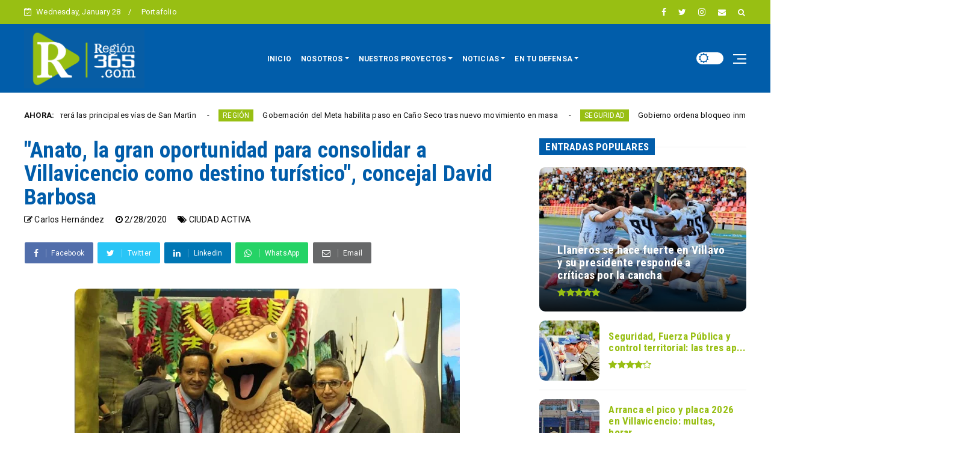

--- FILE ---
content_type: text/javascript; charset=UTF-8
request_url: https://www.region365.com/feeds/posts/default?alt=json-in-script&start-index=23&max-results=2&callback=jQuery22406930035302413884_1769597021624&_=1769597021632
body_size: 4839
content:
// API callback
jQuery22406930035302413884_1769597021624({"version":"1.0","encoding":"UTF-8","feed":{"xmlns":"http://www.w3.org/2005/Atom","xmlns$openSearch":"http://a9.com/-/spec/opensearchrss/1.0/","xmlns$blogger":"http://schemas.google.com/blogger/2008","xmlns$georss":"http://www.georss.org/georss","xmlns$gd":"http://schemas.google.com/g/2005","xmlns$thr":"http://purl.org/syndication/thread/1.0","id":{"$t":"tag:blogger.com,1999:blog-515015601482771994"},"updated":{"$t":"2026-01-27T13:14:43.525-05:00"},"category":[{"term":"CIUDAD ACTIVA"},{"term":"REGIÓN"},{"term":"ZONA ACTIVA"},{"term":"POLÍTICA"},{"term":"EN MOVIMIENTO"},{"term":"SEGURIDAD"},{"term":"SALUD"},{"term":"CONVIVENCIA CIUDADANA"},{"term":"MEDIO AMBIENTE"},{"term":"EDUCACION"},{"term":"CULTURA"},{"term":"REGIÓN DIGITAL"},{"term":"TURISMO"},{"term":"ELECCIONES 2022"},{"term":"ELECCIONES 2026"},{"term":"ZONA ELECTORAL"},{"term":"CORONAVIRUS"},{"term":"Jonatan Tamayo Pérez"},{"term":"ELECCIONES 2019"},{"term":"ELECCIONES 2023"},{"term":"ACACÍAS"},{"term":"ZONA DESTACADO"},{"term":"OPINIÓN"},{"term":"EXPOMALOCA2025"},{"term":"INFOCIUDADANOS"},{"term":"ZONA DE OPINION"},{"term":"ZONA ACTUALIDAD"},{"term":"CÁMARA"},{"term":"DEPORTES"},{"term":"EDUCACIÓN"},{"term":"DESTACADOS"},{"term":"CONSEJOS DE JUVENTUD"},{"term":"ENTRETENIMIENTO"},{"term":"SENADO"},{"term":"ZONA GUBERNAMENTAL"},{"term":"INFRAESTRUCTURA"},{"term":"EDITORIAL"},{"term":"REGION PARTICIPATIVA"},{"term":"CONSEJO VILLAVICENCIO"},{"term":"DAVID BARBOSA"},{"term":"HISTORIAS DE REGIÓN"},{"term":"INFOME ESPECIAL"}],"title":{"type":"text","$t":"REGIÓN 365"},"subtitle":{"type":"html","$t":"Somos un medio de comunicación alternativo, con enfoque  Social, Comunitario y Democrático que funciona a través del trabajo cooperativo de diferentes actores sociales."},"link":[{"rel":"http://schemas.google.com/g/2005#feed","type":"application/atom+xml","href":"https:\/\/www.region365.com\/feeds\/posts\/default"},{"rel":"self","type":"application/atom+xml","href":"https:\/\/www.blogger.com\/feeds\/515015601482771994\/posts\/default?alt=json-in-script\u0026start-index=23\u0026max-results=2"},{"rel":"alternate","type":"text/html","href":"https:\/\/www.region365.com\/"},{"rel":"hub","href":"http://pubsubhubbub.appspot.com/"},{"rel":"previous","type":"application/atom+xml","href":"https:\/\/www.blogger.com\/feeds\/515015601482771994\/posts\/default?alt=json-in-script\u0026start-index=21\u0026max-results=2"},{"rel":"next","type":"application/atom+xml","href":"https:\/\/www.blogger.com\/feeds\/515015601482771994\/posts\/default?alt=json-in-script\u0026start-index=25\u0026max-results=2"}],"author":[{"name":{"$t":"Yency Sierra Ariza"},"uri":{"$t":"http:\/\/www.blogger.com\/profile\/12482059143266571786"},"email":{"$t":"noreply@blogger.com"},"gd$image":{"rel":"http://schemas.google.com/g/2005#thumbnail","width":"16","height":"16","src":"https:\/\/img1.blogblog.com\/img\/b16-rounded.gif"}}],"generator":{"version":"7.00","uri":"http://www.blogger.com","$t":"Blogger"},"openSearch$totalResults":{"$t":"2995"},"openSearch$startIndex":{"$t":"23"},"openSearch$itemsPerPage":{"$t":"2"},"entry":[{"id":{"$t":"tag:blogger.com,1999:blog-515015601482771994.post-2856447392333893295"},"published":{"$t":"2026-01-21T13:54:00.001-05:00"},"updated":{"$t":"2026-01-23T13:57:58.559-05:00"},"category":[{"scheme":"http://www.blogger.com/atom/ns#","term":"ELECCIONES 2026"}],"title":{"type":"text","$t":"Mujeres del Meta lanzan el Equipo U101 en respaldo al proyecto político de Milton Carreño"},"content":{"type":"html","$t":"\u003Cp\u003EUn grupo de mujeres líderes del departamento anunció la apertura de la convocatoria para conformar el \u003Ca data-preview=\"\" href=\"https:\/\/www.google.com\/search?ved=1t:260882\u0026amp;q=Equipo+de+Mujeres+U101\u0026amp;bbid=515015601482771994\u0026amp;bpid=2856447392333893295\" target=\"_blank\"\u003E\u003Cb\u003E\u003Cspan style=\"color: #0b5394;\"\u003EEquipo de Mujeres U101\u003C\/span\u003E\u003C\/b\u003E\u003C\/a\u003E, una iniciativa de participación y liderazgo femenino que respalda el proyecto político de \u003Ca data-preview=\"\" href=\"https:\/\/www.google.com\/search?ved=1t:260882\u0026amp;q=Milton+Carre%C3%B1o+politico\u0026amp;bbid=515015601482771994\u0026amp;bpid=2856447392333893295\" target=\"_blank\"\u003E\u003Cb\u003E\u003Cspan style=\"color: #0b5394;\"\u003EMilton Carreño\u003C\/span\u003E\u003C\/b\u003E\u003C\/a\u003E – \u003Ca data-preview=\"\" href=\"https:\/\/www.google.com\/search?ved=1t:260882\u0026amp;q=Milton+Carre%C3%B1o+U101\u0026amp;bbid=515015601482771994\u0026amp;bpid=2856447392333893295\" target=\"_blank\"\u003E\u003Cb\u003E\u003Cspan style=\"color: #0b5394;\"\u003EU101\u003C\/span\u003E\u003C\/b\u003E\u003C\/a\u003E.\u003C\/p\u003E\u003Cp\u003E\u003C\/p\u003E\u003Cdiv class=\"separator\" style=\"clear: both; text-align: center;\"\u003E\u003Ca href=\"https:\/\/blogger.googleusercontent.com\/img\/b\/R29vZ2xl\/AVvXsEgqFfMGHJEgBvuhMdwK4BwB1qniHBtjIQCFX6pDiRNwoV1b1K6EhV2GG-gmBRGi8GxuGWL8W8RopPx5ySqgQkIj8HBqn-iwvWtsYFJOVfaMAMnLQEKA2qZGPawlBTDQfBSawA2_i_5c4CZObmg1T2sGUbBwOktpibN1qUw4AfuVKAHkbvY_gQPhAr_0cko4\/s749\/WhatsApp%20Image%202026-01-22%20at%206.28.11%20PM.jpeg\" imageanchor=\"1\" style=\"margin-left: 1em; margin-right: 1em;\"\u003E\u003Cimg border=\"0\" data-original-height=\"500\" data-original-width=\"749\" src=\"https:\/\/blogger.googleusercontent.com\/img\/b\/R29vZ2xl\/AVvXsEgqFfMGHJEgBvuhMdwK4BwB1qniHBtjIQCFX6pDiRNwoV1b1K6EhV2GG-gmBRGi8GxuGWL8W8RopPx5ySqgQkIj8HBqn-iwvWtsYFJOVfaMAMnLQEKA2qZGPawlBTDQfBSawA2_i_5c4CZObmg1T2sGUbBwOktpibN1qUw4AfuVKAHkbvY_gQPhAr_0cko4\/s16000\/WhatsApp%20Image%202026-01-22%20at%206.28.11%20PM.jpeg\" title=\"Mujeres del Meta lanzan el Equipo U101 en respaldo al proyecto político de Milton Carreño\" \/\u003E\u003C\/a\u003E\u003C\/div\u003ELa propuesta es promovida y acompañada por Ángela María López, esposa del candidato, junto a mujeres lideresas del \u003Ca data-preview=\"\" href=\"https:\/\/www.google.com\/search?ved=1t:260882\u0026amp;q=Departamento+del+Meta+Colombia\u0026amp;bbid=515015601482771994\u0026amp;bpid=2856447392333893295\" target=\"_blank\"\u003E\u003Cb\u003E\u003Cspan style=\"color: #0b5394;\"\u003EMeta\u003C\/span\u003E\u003C\/b\u003E\u003C\/a\u003E, y busca consolidar un espacio de construcción colectiva orientado a fortalecer la participación de las mujeres en la vida política, social y comunitaria del departamento.\u003Cp\u003E\u003C\/p\u003E\u003Cp\u003EEl Equipo de Mujeres U101 se plantea como un escenario de acción y articulación para impulsar agendas relacionadas con el \u003Ca data-preview=\"\" href=\"https:\/\/www.google.com\/search?ved=1t:260882\u0026amp;q=empleo+femenino+formal+Colombia\u0026amp;bbid=515015601482771994\u0026amp;bpid=2856447392333893295\" target=\"_blank\"\u003E\u003Cb\u003E\u003Cspan style=\"color: #0b5394;\"\u003Eempleo femenino formal\u003C\/span\u003E\u003C\/b\u003E\u003C\/a\u003E, la defensa de \u003Ca data-preview=\"\" href=\"https:\/\/www.google.com\/search?ved=1t:260882\u0026amp;q=prevenci%C3%B3n+violencia+contra+la+mujer+Colombia\u0026amp;bbid=515015601482771994\u0026amp;bpid=2856447392333893295\" target=\"_blank\"\u003E\u003Cb\u003E\u003Cspan style=\"color: #0b5394;\"\u003Eentornos libres de violencias\u003C\/span\u003E\u003C\/b\u003E\u003C\/a\u003E y el reconocimiento del \u003Ca data-preview=\"\" href=\"https:\/\/www.google.com\/search?ved=1t:260882\u0026amp;q=trabajo+no+remunerado+definicion\u0026amp;bbid=515015601482771994\u0026amp;bpid=2856447392333893295\" target=\"_blank\"\u003E\u003Cb\u003E\u003Cspan style=\"color: #0b5394;\"\u003Etrabajo no remunerado\u003C\/span\u003E\u003C\/b\u003E\u003C\/a\u003E que históricamente han asumido las mujeres en los hogares y comunidades.\u003C\/p\u003E\u003Cp\u003EDesde este espacio se promoverán propuestas enfocadas en la \u003Ca data-preview=\"\" href=\"https:\/\/www.google.com\/search?ved=1t:260882\u0026amp;q=equidad+de+g%C3%A9nero+definicion\u0026amp;bbid=515015601482771994\u0026amp;bpid=2856447392333893295\" target=\"_blank\"\u003E\u003Cb\u003E\u003Cspan style=\"color: #0b5394;\"\u003Eequidad de género\u003C\/span\u003E\u003C\/b\u003E\u003C\/a\u003E, la \u003Ca data-preview=\"\" href=\"https:\/\/www.google.com\/search?ved=1t:260882\u0026amp;q=autonom%C3%ADa+econ%C3%B3mica+definicion\u0026amp;bbid=515015601482771994\u0026amp;bpid=2856447392333893295\" target=\"_blank\"\u003E\u003Cb\u003E\u003Cspan style=\"color: #0b5394;\"\u003Eautonomía económica\u003C\/span\u003E\u003C\/b\u003E\u003C\/a\u003E y la \u003Ca data-preview=\"\" href=\"https:\/\/www.google.com\/search?ved=1t:260882\u0026amp;q=participaci%C3%B3n+efectiva+de+las+mujeres+politica\u0026amp;bbid=515015601482771994\u0026amp;bpid=2856447392333893295\" target=\"_blank\"\u003E\u003Cb\u003E\u003Cspan style=\"color: #0b5394;\"\u003Eparticipación efectiva de las mujeres\u003C\/span\u003E\u003C\/b\u003E\u003C\/a\u003E en la \u003Ca data-preview=\"\" href=\"https:\/\/www.google.com\/search?ved=1t:260882\u0026amp;q=participaci%C3%B3n+ciudadana+toma+de+decisiones+p%C3%BAblicas\u0026amp;bbid=515015601482771994\u0026amp;bpid=2856447392333893295\" target=\"_blank\"\u003E\u003Cb\u003E\u003Cspan style=\"color: #0b5394;\"\u003Etoma de decisiones públicas\u003C\/span\u003E\u003C\/b\u003E\u003C\/a\u003E, con el objetivo de incidir en políticas que respondan a las realidades del territorio.\u003C\/p\u003E\u003Cp\u003ELa convocatoria está dirigida a mujeres de todos los sectores sociales interesadas en participar activamente en los procesos políticos y sociales del Meta y del país. Las interesadas en integrar el Equipo de Mujeres U101 pueden inscribirse a través del siguiente enlace:\u003C\/p\u003E\u003Cp\u003E\u003Ca href=\"https:\/\/docs.google.com\/forms\/d\/e\/1FAIpQLSdWF0uw3g1BW5Zxnc_kkzrSkMRvCqx-LhDMkxc0bpuOvyPBmQ\/viewform\"\u003E\u003Cb\u003E\u003Cspan style=\"color: #6aa84f;\"\u003Ehttps:\/\/docs.google.com\/forms\/d\/e\/1FAIpQLSdWF0uw3g1BW5Zxnc_kkzrSkMRvCqx-LhDMkxc0bpuOvyPBmQ\/viewform\u003C\/span\u003E\u003C\/b\u003E\u003C\/a\u003E\u003C\/p\u003E\u003Cdiv\u003E\u003Cbr \/\u003E\u003C\/div\u003E"},"link":[{"rel":"replies","type":"application/atom+xml","href":"https:\/\/www.region365.com\/feeds\/2856447392333893295\/comments\/default","title":"Enviar comentarios"},{"rel":"replies","type":"text/html","href":"https:\/\/www.region365.com\/2026\/01\/mujeres-del-meta-lanzan-el-equipo-u101.html#comment-form","title":"0 comentarios"},{"rel":"edit","type":"application/atom+xml","href":"https:\/\/www.blogger.com\/feeds\/515015601482771994\/posts\/default\/2856447392333893295"},{"rel":"self","type":"application/atom+xml","href":"https:\/\/www.blogger.com\/feeds\/515015601482771994\/posts\/default\/2856447392333893295"},{"rel":"alternate","type":"text/html","href":"https:\/\/www.region365.com\/2026\/01\/mujeres-del-meta-lanzan-el-equipo-u101.html","title":"Mujeres del Meta lanzan el Equipo U101 en respaldo al proyecto político de Milton Carreño"}],"author":[{"name":{"$t":"Carlos Hernández"},"uri":{"$t":"http:\/\/www.blogger.com\/profile\/06586622103499651468"},"email":{"$t":"noreply@blogger.com"},"gd$image":{"rel":"http://schemas.google.com/g/2005#thumbnail","width":"32","height":"32","src":"\/\/blogger.googleusercontent.com\/img\/b\/R29vZ2xl\/AVvXsEhJVHvJ15xCPktqZ3vUwy3zHLM4p6i_Rz6nzDyhqFAJbidfCI5Eez3Qj9g5GMfPE_cSBGs6DeUg4DhJ1T2k4jv-fceUjLrTMvzzDGZ3VMCK4dlBpBsP5YzkMRVgPIAWKhA\/s220\/perfil+carlos.jpg"}}],"media$thumbnail":{"xmlns$media":"http://search.yahoo.com/mrss/","url":"https:\/\/blogger.googleusercontent.com\/img\/b\/R29vZ2xl\/AVvXsEgqFfMGHJEgBvuhMdwK4BwB1qniHBtjIQCFX6pDiRNwoV1b1K6EhV2GG-gmBRGi8GxuGWL8W8RopPx5ySqgQkIj8HBqn-iwvWtsYFJOVfaMAMnLQEKA2qZGPawlBTDQfBSawA2_i_5c4CZObmg1T2sGUbBwOktpibN1qUw4AfuVKAHkbvY_gQPhAr_0cko4\/s72-c\/WhatsApp%20Image%202026-01-22%20at%206.28.11%20PM.jpeg","height":"72","width":"72"},"thr$total":{"$t":"0"}},{"id":{"$t":"tag:blogger.com,1999:blog-515015601482771994.post-2928947189873141510"},"published":{"$t":"2026-01-21T12:08:00.004-05:00"},"updated":{"$t":"2026-01-21T12:24:09.269-05:00"},"category":[{"scheme":"http://www.blogger.com/atom/ns#","term":"SEGURIDAD"}],"title":{"type":"text","$t":"Confirman cuatro menores entre los 26 muertos tras combates armados en Guaviare"},"content":{"type":"html","$t":"\u003Cp\u003EEl \u003Cb\u003E\u003Cspan style=\"color: #0b5394;\"\u003EInstituto Nacional de Medicina Legal\u003C\/span\u003E\u003C\/b\u003E\u0026nbsp;confirmó que \u003Cb\u003E\u003Cspan style=\"color: #0b5394;\"\u003Ecuatro menores de edad\u003C\/span\u003E\u003C\/b\u003E\u0026nbsp;figuran entre los \u003Cb\u003E\u003Cspan style=\"color: #0b5394;\"\u003E26 cuerpos recuperados\u003C\/span\u003E\u003C\/b\u003E\u0026nbsp;tras los recientes enfrentamientos armados ocurridos en zona rural del municipio de \u003Cb\u003E\u003Cspan style=\"color: #0b5394;\"\u003EEl Retorno, Guaviare\u003C\/span\u003E\u003C\/b\u003E. El balance forense señala que se trata de \u003Cb\u003E\u003Cspan style=\"color: #0b5394;\"\u003Eun hombre y tres mujeres menores\u003C\/span\u003E\u003C\/b\u003E, cuyos cuerpos fueron trasladados a la \u003Cb\u003E\u003Cspan style=\"color: #0b5394;\"\u003EDirección Seccional Meta\u003C\/span\u003E\u003C\/b\u003E, en \u003Cb\u003E\u003Cspan style=\"color: #0b5394;\"\u003EVillavicencio\u003C\/span\u003E\u003C\/b\u003E, para su respectivo proceso de identificación.\u003C\/p\u003E\u003Cp\u003E\u003C\/p\u003E\u003Cdiv class=\"separator\" style=\"clear: both; text-align: center;\"\u003E\u003Ca href=\"https:\/\/blogger.googleusercontent.com\/img\/b\/R29vZ2xl\/AVvXsEhkYPXSRmVxaAl0SRgvJ_XubFuOYw7bumgH00vJ7R1VwZv6YmFuY9uLXByinWTu2DpDwr5wLfS6o1GumCJh5rI67EzCU0IZVwkmrl5VT_5FR-o02lyXxBCT2YRPg5T6LEBieI9N07U_axzeXyJrRAMAXtw_7xLTHqYVyy5j5ElcBQGHTgt4EQURgcAjKoeD\/s770\/disidencia-farc.jpg\" imageanchor=\"1\" style=\"margin-left: 1em; margin-right: 1em;\"\u003E\u003Cimg border=\"0\" data-original-height=\"422\" data-original-width=\"770\" src=\"https:\/\/blogger.googleusercontent.com\/img\/b\/R29vZ2xl\/AVvXsEhkYPXSRmVxaAl0SRgvJ_XubFuOYw7bumgH00vJ7R1VwZv6YmFuY9uLXByinWTu2DpDwr5wLfS6o1GumCJh5rI67EzCU0IZVwkmrl5VT_5FR-o02lyXxBCT2YRPg5T6LEBieI9N07U_axzeXyJrRAMAXtw_7xLTHqYVyy5j5ElcBQGHTgt4EQURgcAjKoeD\/s16000\/disidencia-farc.jpg\" title=\"La seguridad no será solo un discurso. Desde Vista Hermosa y Lejanías tenemos la certeza de que este es un pilar fundamental para recuperar el turismo, el trabajo y la confianza de todos los habitantes del Meta.💙 Seguiremos recorriendo el territorio, escuchando a la gente y construyendo soluciones reales para que nuestras comunidades vuelvan a vivir tranquilas y con esperanza.🇨🇴\" \/\u003E\u003C\/a\u003E\u003C\/div\u003EDe acuerdo con la información oficial, \u003Cb\u003E\u003Cspan style=\"color: #0b5394;\"\u003E24 de las 26 víctimas ya fueron plenamente identificadas\u003C\/span\u003E\u003C\/b\u003E, mientras que \u003Cb\u003E\u003Cspan style=\"color: #0b5394;\"\u003Edos cuerpos continúan sin establecer identidad\u003C\/span\u003E\u003C\/b\u003E, en medio de los procedimientos técnicos y administrativos en curso. Del total de fallecidos, \u003Cb\u003E\u003Cspan style=\"color: #0b5394;\"\u003E21 corresponden a hombres y cinco a mujeres\u003C\/span\u003E\u003C\/b\u003E.\u003Cp\u003E\u003C\/p\u003E\u003Cp\u003ELas víctimas provienen de sectores rurales donde, en los últimos días, se presentaron \u003Cb\u003E\u003Cspan style=\"color: #0b5394;\"\u003Eenfrentamientos entre estructuras armadas ilegales\u003C\/span\u003E\u003C\/b\u003E, atribuidas a \u003Cb\u003E\u003Cspan style=\"color: #0b5394;\"\u003Edisidencias de las Farc\u003C\/span\u003E\u003C\/b\u003E, específicamente a los grupos señalados como comandados por alias ‘\u003Cb\u003E\u003Cspan style=\"color: #0b5394;\"\u003EIván Mordisco\u003C\/span\u003E\u003C\/b\u003E’ y alias ‘\u003Cb\u003E\u003Cspan style=\"color: #0b5394;\"\u003ECalarcá\u003C\/span\u003E\u003C\/b\u003E’. Las autoridades relacionan estos hechos con disputas por control territorial en esta zona del sur del país.\u003C\/p\u003E\u003Cp\u003EAnte la magnitud del caso, Medicina Legal activó \u003Cb\u003E\u003Cspan style=\"color: #0b5394;\"\u003Enueve equipos interdisciplinarios\u003C\/span\u003E\u003C\/b\u003E, integrados por especialistas de la \u003Cb\u003E\u003Cspan style=\"color: #0b5394;\"\u003EDirección Regional Bogotá\u003C\/span\u003E\u003C\/b\u003E\u0026nbsp;y de las seccionales \u003Cb\u003E\u003Cspan style=\"color: #0b5394;\"\u003EMeta y Cundinamarca\u003C\/span\u003E\u003C\/b\u003E, quienes adelantaron las labores forenses necesarias para la identificación de los cuerpos y el análisis técnico de los hechos, en el contexto del conflicto armado.\u003C\/p\u003E\u003Cp\u003EUna vez finalizada esta fase, la entidad iniciará los \u003Cb\u003E\u003Cspan style=\"color: #0b5394;\"\u003Eprocedimientos para la entrega digna de los cuerpos a sus familiares\u003C\/span\u003E\u003C\/b\u003E, siguiendo los protocolos establecidos para víctimas del conflicto, con acompañamiento institucional y garantías de trato humanitario.\u003C\/p\u003E\u003Cp\u003EDe manera paralela, la \u003Cb\u003E\u003Cspan style=\"color: #0b5394;\"\u003EDefensoría del Pueblo\u003C\/span\u003E\u003C\/b\u003E\u0026nbsp;informó que la recuperación de los cuerpos fue posible gracias a una \u003Cb\u003E\u003Cspan style=\"color: #0b5394;\"\u003Emisión humanitaria\u003C\/span\u003E\u003C\/b\u003E\u0026nbsp;liderada en el territorio, cuyo objetivo fue facilitar el levantamiento, traslado y posterior gestión forense de las víctimas, en coordinación con las autoridades competentes.\u003C\/p\u003E\u003Cp\u003ESegún la Defensoría, los enfrentamientos se registraron el \u003Cb\u003E\u003Cspan style=\"color: #0b5394;\"\u003Eviernes 16 de enero de 2026\u003C\/span\u003E\u003C\/b\u003E, en la \u003Cb\u003E\u003Cspan style=\"color: #0b5394;\"\u003Evereda Cubay\u003C\/span\u003E\u003C\/b\u003E, jurisdicción de El Retorno, Guaviare. Entre tanto, las autoridades continúan recopilando información para esclarecer las circunstancias de estas muertes, en medio del \u003Cb\u003E\u003Cspan style=\"color: #0b5394;\"\u003Eimpacto humanitario\u003C\/span\u003E\u003C\/b\u003E\u0026nbsp;que generan estos hechos, agravado por la confirmación de víctimas menores de edad.\u003C\/p\u003E"},"link":[{"rel":"replies","type":"application/atom+xml","href":"https:\/\/www.region365.com\/feeds\/2928947189873141510\/comments\/default","title":"Enviar comentarios"},{"rel":"replies","type":"text/html","href":"https:\/\/www.region365.com\/2026\/01\/confirman-cuatro-menores-entre-los-26.html#comment-form","title":"0 comentarios"},{"rel":"edit","type":"application/atom+xml","href":"https:\/\/www.blogger.com\/feeds\/515015601482771994\/posts\/default\/2928947189873141510"},{"rel":"self","type":"application/atom+xml","href":"https:\/\/www.blogger.com\/feeds\/515015601482771994\/posts\/default\/2928947189873141510"},{"rel":"alternate","type":"text/html","href":"https:\/\/www.region365.com\/2026\/01\/confirman-cuatro-menores-entre-los-26.html","title":"Confirman cuatro menores entre los 26 muertos tras combates armados en Guaviare"}],"author":[{"name":{"$t":"Carlos Hernández"},"uri":{"$t":"http:\/\/www.blogger.com\/profile\/06586622103499651468"},"email":{"$t":"noreply@blogger.com"},"gd$image":{"rel":"http://schemas.google.com/g/2005#thumbnail","width":"32","height":"32","src":"\/\/blogger.googleusercontent.com\/img\/b\/R29vZ2xl\/AVvXsEhJVHvJ15xCPktqZ3vUwy3zHLM4p6i_Rz6nzDyhqFAJbidfCI5Eez3Qj9g5GMfPE_cSBGs6DeUg4DhJ1T2k4jv-fceUjLrTMvzzDGZ3VMCK4dlBpBsP5YzkMRVgPIAWKhA\/s220\/perfil+carlos.jpg"}}],"media$thumbnail":{"xmlns$media":"http://search.yahoo.com/mrss/","url":"https:\/\/blogger.googleusercontent.com\/img\/b\/R29vZ2xl\/AVvXsEhkYPXSRmVxaAl0SRgvJ_XubFuOYw7bumgH00vJ7R1VwZv6YmFuY9uLXByinWTu2DpDwr5wLfS6o1GumCJh5rI67EzCU0IZVwkmrl5VT_5FR-o02lyXxBCT2YRPg5T6LEBieI9N07U_axzeXyJrRAMAXtw_7xLTHqYVyy5j5ElcBQGHTgt4EQURgcAjKoeD\/s72-c\/disidencia-farc.jpg","height":"72","width":"72"},"thr$total":{"$t":"0"}}]}});

--- FILE ---
content_type: text/javascript; charset=UTF-8
request_url: https://www.region365.com/feeds/posts/default?alt=json-in-script&max-results=10&callback=jQuery22406930035302413884_1769597021628&_=1769597021629
body_size: 15968
content:
// API callback
jQuery22406930035302413884_1769597021628({"version":"1.0","encoding":"UTF-8","feed":{"xmlns":"http://www.w3.org/2005/Atom","xmlns$openSearch":"http://a9.com/-/spec/opensearchrss/1.0/","xmlns$blogger":"http://schemas.google.com/blogger/2008","xmlns$georss":"http://www.georss.org/georss","xmlns$gd":"http://schemas.google.com/g/2005","xmlns$thr":"http://purl.org/syndication/thread/1.0","id":{"$t":"tag:blogger.com,1999:blog-515015601482771994"},"updated":{"$t":"2026-01-27T13:14:43.525-05:00"},"category":[{"term":"CIUDAD ACTIVA"},{"term":"REGIÓN"},{"term":"ZONA ACTIVA"},{"term":"POLÍTICA"},{"term":"EN MOVIMIENTO"},{"term":"SEGURIDAD"},{"term":"SALUD"},{"term":"CONVIVENCIA CIUDADANA"},{"term":"MEDIO AMBIENTE"},{"term":"EDUCACION"},{"term":"CULTURA"},{"term":"REGIÓN DIGITAL"},{"term":"TURISMO"},{"term":"ELECCIONES 2022"},{"term":"ELECCIONES 2026"},{"term":"ZONA ELECTORAL"},{"term":"CORONAVIRUS"},{"term":"Jonatan Tamayo Pérez"},{"term":"ELECCIONES 2019"},{"term":"ELECCIONES 2023"},{"term":"ACACÍAS"},{"term":"ZONA DESTACADO"},{"term":"OPINIÓN"},{"term":"EXPOMALOCA2025"},{"term":"INFOCIUDADANOS"},{"term":"ZONA DE OPINION"},{"term":"ZONA ACTUALIDAD"},{"term":"CÁMARA"},{"term":"DEPORTES"},{"term":"EDUCACIÓN"},{"term":"DESTACADOS"},{"term":"CONSEJOS DE JUVENTUD"},{"term":"ENTRETENIMIENTO"},{"term":"SENADO"},{"term":"ZONA GUBERNAMENTAL"},{"term":"INFRAESTRUCTURA"},{"term":"EDITORIAL"},{"term":"REGION PARTICIPATIVA"},{"term":"CONSEJO VILLAVICENCIO"},{"term":"DAVID BARBOSA"},{"term":"HISTORIAS DE REGIÓN"},{"term":"INFOME ESPECIAL"}],"title":{"type":"text","$t":"REGIÓN 365"},"subtitle":{"type":"html","$t":"Somos un medio de comunicación alternativo, con enfoque  Social, Comunitario y Democrático que funciona a través del trabajo cooperativo de diferentes actores sociales."},"link":[{"rel":"http://schemas.google.com/g/2005#feed","type":"application/atom+xml","href":"https:\/\/www.region365.com\/feeds\/posts\/default"},{"rel":"self","type":"application/atom+xml","href":"https:\/\/www.blogger.com\/feeds\/515015601482771994\/posts\/default?alt=json-in-script\u0026max-results=10"},{"rel":"alternate","type":"text/html","href":"https:\/\/www.region365.com\/"},{"rel":"hub","href":"http://pubsubhubbub.appspot.com/"},{"rel":"next","type":"application/atom+xml","href":"https:\/\/www.blogger.com\/feeds\/515015601482771994\/posts\/default?alt=json-in-script\u0026start-index=11\u0026max-results=10"}],"author":[{"name":{"$t":"Yency Sierra Ariza"},"uri":{"$t":"http:\/\/www.blogger.com\/profile\/12482059143266571786"},"email":{"$t":"noreply@blogger.com"},"gd$image":{"rel":"http://schemas.google.com/g/2005#thumbnail","width":"16","height":"16","src":"https:\/\/img1.blogblog.com\/img\/b16-rounded.gif"}}],"generator":{"version":"7.00","uri":"http://www.blogger.com","$t":"Blogger"},"openSearch$totalResults":{"$t":"2995"},"openSearch$startIndex":{"$t":"1"},"openSearch$itemsPerPage":{"$t":"10"},"entry":[{"id":{"$t":"tag:blogger.com,1999:blog-515015601482771994.post-6669226292272270836"},"published":{"$t":"2026-01-27T13:14:00.004-05:00"},"updated":{"$t":"2026-01-27T13:14:43.516-05:00"},"category":[{"scheme":"http://www.blogger.com/atom/ns#","term":"TURISMO"}],"title":{"type":"text","$t":"La Cabalgata de Expomalocas 2026 recorrerá las principales vías de San Martìn"},"content":{"type":"html","$t":"\u003Cp\u003ELa \u003Ca data-preview=\"\" href=\"https:\/\/www.google.com\/search?ved=1t:260882\u0026amp;q=Cabalgata+de+Expomalocas+2026\u0026amp;bbid=515015601482771994\u0026amp;bpid=6669226292272270836\" target=\"_blank\"\u003E\u003Cb\u003E\u003Cspan style=\"color: #0b5394;\"\u003ECabalgata de Expomalocas 2026\u003C\/span\u003E\u003C\/b\u003E\u003C\/a\u003E, uno de los eventos tradicionales de la feria agroindustrial del Meta, recorrerá cerca de 4,8 kilómetros por las principales vías de \u003Ca data-preview=\"\" href=\"https:\/\/www.google.com\/search?ved=1t:260882\u0026amp;q=San+Mart%C3%ACn+de+los+Llanos+tourism\u0026amp;bbid=515015601482771994\u0026amp;bpid=6669226292272270836\" target=\"_blank\"\u003E\u003Cb\u003E\u003Cspan style=\"color: #0b5394;\"\u003ESan Martìn de los Llanos\u003C\/span\u003E\u003C\/b\u003E\u003C\/a\u003E, como parte de la programación cultural y turística del certamen.\u003C\/p\u003E\u003Cp\u003E\u003C\/p\u003E\u003Cdiv class=\"separator\" style=\"clear: both; text-align: center;\"\u003E\u003Ca href=\"https:\/\/blogger.googleusercontent.com\/img\/b\/R29vZ2xl\/AVvXsEiSTbiGxXMRjytQFQfYWPDyTvOs1NOTPqUYaqpRtDlViWIybsOssDKZcykzFd1hqnAa8_qmIm_oecx_WQR9A8cHqIaN_CxBDvCs3mrC5JyrreqYiKypfcycf-1083MOFDawWQBw7vq29tDaQwKRA43SLqcHQGtjXlAXSPwYtkEnA3EmUyvVYRW4dISduYvE\/s766\/Gobernacion-del-Meta-5.jpg\" imageanchor=\"1\" style=\"margin-left: 1em; margin-right: 1em;\"\u003E\u003Cimg border=\"0\" data-original-height=\"426\" data-original-width=\"766\" src=\"https:\/\/blogger.googleusercontent.com\/img\/b\/R29vZ2xl\/AVvXsEiSTbiGxXMRjytQFQfYWPDyTvOs1NOTPqUYaqpRtDlViWIybsOssDKZcykzFd1hqnAa8_qmIm_oecx_WQR9A8cHqIaN_CxBDvCs3mrC5JyrreqYiKypfcycf-1083MOFDawWQBw7vq29tDaQwKRA43SLqcHQGtjXlAXSPwYtkEnA3EmUyvVYRW4dISduYvE\/s16000\/Gobernacion-del-Meta-5.jpg\" title=\"La Cabalgata de Expomalocas 2026 recorrerá 4,8 kilómetros por las principales vías de Villavicencio\" \/\u003E\u003C\/a\u003E\u003C\/div\u003EEl recorrido iniciará y finalizará en la \u003Ca data-preview=\"\" href=\"https:\/\/www.google.com\/search?ved=1t:260882\u0026amp;q=Manga+de+Coleo+definition\u0026amp;bbid=515015601482771994\u0026amp;bpid=6669226292272270836\" target=\"_blank\"\u003E\u003Cb\u003E\u003Cspan style=\"color: #0b5394;\"\u003EManga de Coleo\u003C\/span\u003E\u003C\/b\u003E\u003C\/a\u003E, punto central del evento, y contará con un dispositivo integral de logística, seguridad y acompañamiento institucional, con el objetivo de garantizar el orden, la movilidad y la seguridad tanto de los participantes como de los asistentes.\u003Cp\u003E\u003C\/p\u003E\u003Cp\u003EDurante el trayecto se dispondrá del acompañamiento permanente de organismos de seguridad y atención de emergencias, además de un \u003Ca data-preview=\"\" href=\"https:\/\/www.google.com\/search?ved=1t:260882\u0026amp;q=esquema+especial+de+bienestar+animal+Expomalocas\u0026amp;bbid=515015601482771994\u0026amp;bpid=6669226292272270836\" target=\"_blank\"\u003E\u003Cb\u003E\u003Cspan style=\"color: #0b5394;\"\u003Eesquema especial de bienestar animal\u003C\/span\u003E\u003C\/b\u003E\u003C\/a\u003E, que incluye puntos de hidratación y atención veterinaria, como parte del compromiso institucional con el desarrollo de eventos responsables y respetuosos de los animales.\u003C\/p\u003E\u003Cp\u003EAl cierre de la jornada, la Manga de Coleo será escenario de una agenda cultural que incluirá presentaciones de \u003Ca data-preview=\"\" href=\"https:\/\/www.google.com\/search?ved=1t:260882\u0026amp;q=m%C3%BAsica+llanera+y+show+ecuestre+videos\u0026amp;bbid=515015601482771994\u0026amp;bpid=6669226292272270836\" target=\"_blank\"\u003E\u003Cb\u003E\u003Cspan style=\"color: #0b5394;\"\u003Emúsica llanera y show ecuestre\u003C\/span\u003E\u003C\/b\u003E\u003C\/a\u003E, actividades que exaltan el folclor, las tradiciones y la identidad cultural del departamento.\u003C\/p\u003E\u003Cp\u003EEsta programación se integra a la agenda general de \u003Ca data-preview=\"\" href=\"https:\/\/www.google.com\/search?ved=1t:260882\u0026amp;q=Expomalocas+2026\u0026amp;bbid=515015601482771994\u0026amp;bpid=6669226292272270836\" target=\"_blank\"\u003E\u003Cb\u003E\u003Cspan style=\"color: #0b5394;\"\u003EExpomalocas 2026\u003C\/span\u003E\u003C\/b\u003E\u003C\/a\u003E, feria agroindustrial, ganadera, equina, académica y turística, considerada uno de los eventos de mayor impacto económico y cultural del país.\u003C\/p\u003E\u003Cp\u003EDesde el \u003Ca data-preview=\"\" href=\"https:\/\/www.google.com\/search?ved=1t:260882\u0026amp;q=Instituto+de+Turismo+del+Meta\u0026amp;bbid=515015601482771994\u0026amp;bpid=6669226292272270836\" target=\"_blank\"\u003E\u003Cb\u003E\u003Cspan style=\"color: #0b5394;\"\u003EInstituto de Turismo del Meta\u003C\/span\u003E\u003C\/b\u003E\u003C\/a\u003E\u0026nbsp;se hizo un llamado a la ciudadanía y a los participantes para vivir la cabalgata con responsabilidad, respeto y sentido de pertenencia, en el marco de una feria que busca proyectar al Meta como un territorio estratégico para el desarrollo rural, productivo y cultural de Colombia.\u003C\/p\u003E"},"link":[{"rel":"replies","type":"application/atom+xml","href":"https:\/\/www.region365.com\/feeds\/6669226292272270836\/comments\/default","title":"Enviar comentarios"},{"rel":"replies","type":"text/html","href":"https:\/\/www.region365.com\/2026\/01\/la-cabalgata-de-expomalocas-2026.html#comment-form","title":"0 comentarios"},{"rel":"edit","type":"application/atom+xml","href":"https:\/\/www.blogger.com\/feeds\/515015601482771994\/posts\/default\/6669226292272270836"},{"rel":"self","type":"application/atom+xml","href":"https:\/\/www.blogger.com\/feeds\/515015601482771994\/posts\/default\/6669226292272270836"},{"rel":"alternate","type":"text/html","href":"https:\/\/www.region365.com\/2026\/01\/la-cabalgata-de-expomalocas-2026.html","title":"La Cabalgata de Expomalocas 2026 recorrerá las principales vías de San Martìn"}],"author":[{"name":{"$t":"Carlos Hernández"},"uri":{"$t":"http:\/\/www.blogger.com\/profile\/06586622103499651468"},"email":{"$t":"noreply@blogger.com"},"gd$image":{"rel":"http://schemas.google.com/g/2005#thumbnail","width":"32","height":"32","src":"\/\/blogger.googleusercontent.com\/img\/b\/R29vZ2xl\/AVvXsEhJVHvJ15xCPktqZ3vUwy3zHLM4p6i_Rz6nzDyhqFAJbidfCI5Eez3Qj9g5GMfPE_cSBGs6DeUg4DhJ1T2k4jv-fceUjLrTMvzzDGZ3VMCK4dlBpBsP5YzkMRVgPIAWKhA\/s220\/perfil+carlos.jpg"}}],"media$thumbnail":{"xmlns$media":"http://search.yahoo.com/mrss/","url":"https:\/\/blogger.googleusercontent.com\/img\/b\/R29vZ2xl\/AVvXsEiSTbiGxXMRjytQFQfYWPDyTvOs1NOTPqUYaqpRtDlViWIybsOssDKZcykzFd1hqnAa8_qmIm_oecx_WQR9A8cHqIaN_CxBDvCs3mrC5JyrreqYiKypfcycf-1083MOFDawWQBw7vq29tDaQwKRA43SLqcHQGtjXlAXSPwYtkEnA3EmUyvVYRW4dISduYvE\/s72-c\/Gobernacion-del-Meta-5.jpg","height":"72","width":"72"},"thr$total":{"$t":"0"}},{"id":{"$t":"tag:blogger.com,1999:blog-515015601482771994.post-306163874989059909"},"published":{"$t":"2026-01-27T13:07:00.003-05:00"},"updated":{"$t":"2026-01-27T13:07:38.729-05:00"},"category":[{"scheme":"http://www.blogger.com/atom/ns#","term":"REGIÓN"}],"title":{"type":"text","$t":"Gobernación del Meta habilita paso en Caño Seco tras nuevo movimiento en masa"},"content":{"type":"html","$t":"\u003Cp\u003ELas intensas lluvias registradas en los últimos días provocaron un nuevo movimiento en masa en el sector de \u003Ca data-preview=\"\" href=\"https:\/\/www.google.com\/search?ved=1t:260882\u0026amp;q=Ca%C3%B1o+Seco+Meta+Colombia\u0026amp;bbid=515015601482771994\u0026amp;bpid=306163874989059909\" target=\"_blank\"\u003E\u003Cb\u003E\u003Cspan style=\"color: #0b5394;\"\u003ECaño Seco\u003C\/span\u003E\u003C\/b\u003E\u003C\/a\u003E, un punto crítico donde desde 2025 persiste una afectación estructural que ha generado cierres recurrentes y riesgo constante para las comunidades de la cordillera del \u003Ca data-preview=\"\" href=\"https:\/\/www.google.com\/search?ved=1t:260882\u0026amp;q=Meta+Colombia\u0026amp;bbid=515015601482771994\u0026amp;bpid=306163874989059909\" target=\"_blank\"\u003E\u003Cb\u003E\u003Cspan style=\"color: #0b5394;\"\u003EMeta\u003C\/span\u003E\u003C\/b\u003E\u003C\/a\u003E.\u003C\/p\u003E\u003Cp\u003E\u003C\/p\u003E\u003Cdiv class=\"separator\" style=\"clear: both; text-align: center;\"\u003E\u003Ca href=\"https:\/\/blogger.googleusercontent.com\/img\/b\/R29vZ2xl\/AVvXsEigHnNduPqA1NCcET6Rnabv35Z-sTT1hyBXjjNcMptK8mQn6sfjZDsdVWSgKnGwOlUDFhomENsLRtpb_jtXGHtn5qb6MyCnxJB3-bc8ZcYkxujiQxO03uhKJMuvH-qFQEc9___C70_-x4zwDSp8zzQrop8od55gn0ce9aQP0AJJ1qSFODG2YoWjknvYGKvW\/s719\/WhatsApp%20Image%202026-01-27%20at%201.39.49%20AM.jpeg\" imageanchor=\"1\" style=\"margin-left: 1em; margin-right: 1em;\"\u003E\u003Cimg border=\"0\" data-original-height=\"378\" data-original-width=\"719\" src=\"https:\/\/blogger.googleusercontent.com\/img\/b\/R29vZ2xl\/AVvXsEigHnNduPqA1NCcET6Rnabv35Z-sTT1hyBXjjNcMptK8mQn6sfjZDsdVWSgKnGwOlUDFhomENsLRtpb_jtXGHtn5qb6MyCnxJB3-bc8ZcYkxujiQxO03uhKJMuvH-qFQEc9___C70_-x4zwDSp8zzQrop8od55gn0ce9aQP0AJJ1qSFODG2YoWjknvYGKvW\/s16000\/WhatsApp%20Image%202026-01-27%20at%201.39.49%20AM.jpeg\" title=\"Gobernación del Meta habilita paso en Caño Seco tras nuevo movimiento en masa\" \/\u003E\u003C\/a\u003E\u003C\/div\u003EAnte la emergencia, la Gobernación del Meta activó de manera inmediata su capacidad operativa para el retiro de material, remoción de rocas y adecuación del corredor vial, con el objetivo de evitar la incomunicación entre los municipios cordilleranos y Villavicencio.\u003Cp\u003E\u003C\/p\u003E\u003Cp\u003ELas labores se desarrollaron de forma articulada con la Alcaldía de El Calvario y la comunidad del sector, lo que permitió rehabilitar el paso vehicular y restablecer la movilidad para campesinos, transportadores y habitantes de esta zona estratégica del departamento.\u003C\/p\u003E\u003Cp\u003EEstas acciones hacen parte de un plan sostenido de atención a emergencias viales que se mantiene activo desde la emergencia inicial registrada el año anterior, buscando reducir riesgos, mitigar los efectos de la temporada invernal y garantizar la movilidad rural.\u003C\/p\u003E\u003Cp\u003EDesde la administración departamental se reiteró que el kit de maquinaria amarilla del Meta permanece desplegado de manera permanente en las vías de la cordillera, como apoyo a las comunidades rurales, fortaleciendo la conectividad regional y contribuyendo a la seguridad vial y al desarrollo económico del territorio.\u003C\/p\u003E"},"link":[{"rel":"replies","type":"application/atom+xml","href":"https:\/\/www.region365.com\/feeds\/306163874989059909\/comments\/default","title":"Enviar comentarios"},{"rel":"replies","type":"text/html","href":"https:\/\/www.region365.com\/2026\/01\/gobernacion-del-meta-habilita-paso-en.html#comment-form","title":"0 comentarios"},{"rel":"edit","type":"application/atom+xml","href":"https:\/\/www.blogger.com\/feeds\/515015601482771994\/posts\/default\/306163874989059909"},{"rel":"self","type":"application/atom+xml","href":"https:\/\/www.blogger.com\/feeds\/515015601482771994\/posts\/default\/306163874989059909"},{"rel":"alternate","type":"text/html","href":"https:\/\/www.region365.com\/2026\/01\/gobernacion-del-meta-habilita-paso-en.html","title":"Gobernación del Meta habilita paso en Caño Seco tras nuevo movimiento en masa"}],"author":[{"name":{"$t":"Carlos Hernández"},"uri":{"$t":"http:\/\/www.blogger.com\/profile\/06586622103499651468"},"email":{"$t":"noreply@blogger.com"},"gd$image":{"rel":"http://schemas.google.com/g/2005#thumbnail","width":"32","height":"32","src":"\/\/blogger.googleusercontent.com\/img\/b\/R29vZ2xl\/AVvXsEhJVHvJ15xCPktqZ3vUwy3zHLM4p6i_Rz6nzDyhqFAJbidfCI5Eez3Qj9g5GMfPE_cSBGs6DeUg4DhJ1T2k4jv-fceUjLrTMvzzDGZ3VMCK4dlBpBsP5YzkMRVgPIAWKhA\/s220\/perfil+carlos.jpg"}}],"media$thumbnail":{"xmlns$media":"http://search.yahoo.com/mrss/","url":"https:\/\/blogger.googleusercontent.com\/img\/b\/R29vZ2xl\/AVvXsEigHnNduPqA1NCcET6Rnabv35Z-sTT1hyBXjjNcMptK8mQn6sfjZDsdVWSgKnGwOlUDFhomENsLRtpb_jtXGHtn5qb6MyCnxJB3-bc8ZcYkxujiQxO03uhKJMuvH-qFQEc9___C70_-x4zwDSp8zzQrop8od55gn0ce9aQP0AJJ1qSFODG2YoWjknvYGKvW\/s72-c\/WhatsApp%20Image%202026-01-27%20at%201.39.49%20AM.jpeg","height":"72","width":"72"},"thr$total":{"$t":"0"}},{"id":{"$t":"tag:blogger.com,1999:blog-515015601482771994.post-6256023615343727934"},"published":{"$t":"2026-01-27T13:00:00.000-05:00"},"updated":{"$t":"2026-01-27T13:00:03.744-05:00"},"category":[{"scheme":"http://www.blogger.com/atom/ns#","term":"SEGURIDAD"}],"title":{"type":"text","$t":"Gobierno ordena bloqueo inmediato de señal celular en cárceles para frenar extorsiones"},"content":{"type":"html","$t":"\u003Cp\u003E\u0026nbsp;El \u003Ca data-preview=\"\" href=\"https:\/\/www.google.com\/search?ved=1t:260882\u0026amp;q=Gobierno+Nacional+Colombia\u0026amp;bbid=515015601482771994\u0026amp;bpid=6256023615343727934\" target=\"_blank\"\u003E\u003Cb\u003E\u003Cspan style=\"color: #0b5394;\"\u003EGobierno Nacional\u003C\/span\u003E\u003C\/b\u003E\u003C\/a\u003E\u0026nbsp;anunció la puesta en marcha de medidas urgentes y de alto impacto para enfrentar la extorsión y las estafas telefónicas que se originan desde centros penitenciarios del país, una problemática que ya ha generado alertas internacionales por su alcance y reiteración.\u003C\/p\u003E\u003Cp\u003E\u003C\/p\u003E\u003Cdiv class=\"separator\" style=\"clear: both; text-align: center;\"\u003E\u003Ca href=\"https:\/\/blogger.googleusercontent.com\/img\/b\/R29vZ2xl\/AVvXsEhNJXKTSpsGw9RhfUyyypOX4FaSDH-fSFHZldNXSPN_PxiG9t9kvM6K5N6cua_bLshfnDieVeK231AhakETfcDg4sdKSh8n-MRJLkXhs_ME4MxUNifvIlkAttRL3NHUivkU_Hft63lGp152a5GOkajBV0VF3YxtC3jWmi8uyeg1Kb3tC8ld1kq3u66t7zNf\/s769\/inpec.jpg\" imageanchor=\"1\" style=\"margin-left: 1em; margin-right: 1em;\"\u003E\u003Cimg border=\"0\" data-original-height=\"458\" data-original-width=\"769\" src=\"https:\/\/blogger.googleusercontent.com\/img\/b\/R29vZ2xl\/AVvXsEhNJXKTSpsGw9RhfUyyypOX4FaSDH-fSFHZldNXSPN_PxiG9t9kvM6K5N6cua_bLshfnDieVeK231AhakETfcDg4sdKSh8n-MRJLkXhs_ME4MxUNifvIlkAttRL3NHUivkU_Hft63lGp152a5GOkajBV0VF3YxtC3jWmi8uyeg1Kb3tC8ld1kq3u66t7zNf\/s16000\/inpec.jpg\" \/\u003E\u003C\/a\u003E\u003C\/div\u003EEl ministro encargado de Justicia, \u003Ca data-preview=\"\" href=\"https:\/\/www.google.com\/search?ved=1t:260882\u0026amp;q=Andr%C3%A9s+Id%C3%A1rraga+Franco\u0026amp;bbid=515015601482771994\u0026amp;bpid=6256023615343727934\" target=\"_blank\"\u003E\u003Cb\u003E\u003Cspan style=\"color: #0b5394;\"\u003EAndrés Idárraga Franco\u003C\/span\u003E\u003C\/b\u003E\u003C\/a\u003E, confirmó que desde esta semana se iniciará el \u003Ca data-preview=\"\" href=\"https:\/\/www.google.com\/search?ved=1t:260882\u0026amp;q=bloqueo+efectivo+de+la+se%C3%B1al+celular+carceles\u0026amp;bbid=515015601482771994\u0026amp;bpid=6256023615343727934\" target=\"_blank\"\u003E\u003Cb\u003E\u003Cspan style=\"color: #0b5394;\"\u003Ebloqueo efectivo de la señal celular\u003C\/span\u003E\u003C\/b\u003E\u003C\/a\u003E\u0026nbsp;en varias cárceles consideradas estratégicas por las autoridades, comenzando por los establecimientos de Cómbita (Boyacá), Valledupar (Cesar) y La Dorada (Caldas), identificados como focos recurrentes de llamadas extorsivas.\u003Cp\u003E\u003C\/p\u003E\u003Cp\u003E\u003Cb\u003E\u003Ci\u003E\u003Cspan style=\"color: #444444;\"\u003E“No hay tregua ni excusas técnicas. El bloqueo de señal es una orden inmediata”\u003C\/span\u003E\u003C\/i\u003E\u003C\/b\u003E, afirmó el funcionario durante un acto oficial realizado en la cárcel La Modelo de Bogotá.\u003C\/p\u003E\u003Cp\u003ELa decisión hace parte de un plan de contingencia que se implementará inicialmente en 15 centros penitenciarios del país, con el propósito de modernizar los sistemas de comunicación, restringir el uso ilegal de teléfonos móviles y debilitar las estructuras criminales que continúan operando desde el interior de las prisiones.\u003C\/p\u003E\u003Cp\u003ESegún explicó el ministro, durante más de una década los sistemas de control y comunicación en las cárceles no recibieron el mantenimiento ni las actualizaciones necesarias, lo que facilitó que estas redes delictivas se consolidaran.\u003C\/p\u003E\u003Cp\u003E\u003Cb\u003E\u003Ci\u003E\u003Cspan style=\"color: #444444;\"\u003E“Vamos a empezar por 15 establecimientos, priorizando Cómbita, La Dorada y Valledupar, donde el impacto de estas llamadas criminales ha sido más recurrente”\u003C\/span\u003E\u003C\/i\u003E\u003C\/b\u003E, concluyó Idárraga.\u003C\/p\u003E\u003Cp\u003ECon esta medida, el Gobierno busca reducir de manera contundente la extorsión telefónica, proteger a los ciudadanos y cerrar una de las principales fuentes de operación de las bandas criminales que delinquen desde prisión.\u003C\/p\u003E"},"link":[{"rel":"replies","type":"application/atom+xml","href":"https:\/\/www.region365.com\/feeds\/6256023615343727934\/comments\/default","title":"Enviar comentarios"},{"rel":"replies","type":"text/html","href":"https:\/\/www.region365.com\/2026\/01\/gobierno-ordena-bloqueo-inmediato-de.html#comment-form","title":"0 comentarios"},{"rel":"edit","type":"application/atom+xml","href":"https:\/\/www.blogger.com\/feeds\/515015601482771994\/posts\/default\/6256023615343727934"},{"rel":"self","type":"application/atom+xml","href":"https:\/\/www.blogger.com\/feeds\/515015601482771994\/posts\/default\/6256023615343727934"},{"rel":"alternate","type":"text/html","href":"https:\/\/www.region365.com\/2026\/01\/gobierno-ordena-bloqueo-inmediato-de.html","title":"Gobierno ordena bloqueo inmediato de señal celular en cárceles para frenar extorsiones"}],"author":[{"name":{"$t":"Carlos Hernández"},"uri":{"$t":"http:\/\/www.blogger.com\/profile\/06586622103499651468"},"email":{"$t":"noreply@blogger.com"},"gd$image":{"rel":"http://schemas.google.com/g/2005#thumbnail","width":"32","height":"32","src":"\/\/blogger.googleusercontent.com\/img\/b\/R29vZ2xl\/AVvXsEhJVHvJ15xCPktqZ3vUwy3zHLM4p6i_Rz6nzDyhqFAJbidfCI5Eez3Qj9g5GMfPE_cSBGs6DeUg4DhJ1T2k4jv-fceUjLrTMvzzDGZ3VMCK4dlBpBsP5YzkMRVgPIAWKhA\/s220\/perfil+carlos.jpg"}}],"media$thumbnail":{"xmlns$media":"http://search.yahoo.com/mrss/","url":"https:\/\/blogger.googleusercontent.com\/img\/b\/R29vZ2xl\/AVvXsEhNJXKTSpsGw9RhfUyyypOX4FaSDH-fSFHZldNXSPN_PxiG9t9kvM6K5N6cua_bLshfnDieVeK231AhakETfcDg4sdKSh8n-MRJLkXhs_ME4MxUNifvIlkAttRL3NHUivkU_Hft63lGp152a5GOkajBV0VF3YxtC3jWmi8uyeg1Kb3tC8ld1kq3u66t7zNf\/s72-c\/inpec.jpg","height":"72","width":"72"},"thr$total":{"$t":"0"}},{"id":{"$t":"tag:blogger.com,1999:blog-515015601482771994.post-6337788033099763581"},"published":{"$t":"2026-01-27T12:37:00.003-05:00"},"updated":{"$t":"2026-01-27T12:37:24.350-05:00"},"category":[{"scheme":"http://www.blogger.com/atom/ns#","term":"ELECCIONES 2026"}],"title":{"type":"text","$t":"Milton Carreño refuerza su campaña en Puerto Gaitán con agenda social y empresarial"},"content":{"type":"html","$t":"\u003Cp\u003EEl candidato a la Cámara de Representantes por el Meta, Milton Carreño (Partido de la U – U101), adelantó una amplia agenda territorial en el municipio de Puerto Gaitán, donde sostuvo encuentros con jóvenes, líderes sociales, presidentes de Juntas de Acción Comunal, comerciantes y empresarios de sectores estratégicos para la economía local.\u003C\/p\u003E\u003Cp\u003E\u003C\/p\u003E\u003Cdiv class=\"separator\" style=\"clear: both; text-align: center;\"\u003E\u003Ca href=\"https:\/\/blogger.googleusercontent.com\/img\/b\/R29vZ2xl\/AVvXsEh7B7bnSmb0QTs5BcGVRToNO9lKOlYdVDIXVLxgVYiLTTQ1-v2m5Kacq7flyD_RwzgUTGZqWUmEBX-YcWGscKx-PpIJAE0Dc29nwq7ISHZcy2-DPzJ9eg-E997b024-EJNik8B8Z5r154n1PVhRSTW0fkYpLpCSDgexmB1zGv-rg3MRHDZH5GGoAxKQIaAq\/s749\/Milton%20Carre%C3%B1o.jpeg\" imageanchor=\"1\" style=\"margin-left: 1em; margin-right: 1em;\"\u003E\u003Cimg border=\"0\" data-original-height=\"457\" data-original-width=\"749\" src=\"https:\/\/blogger.googleusercontent.com\/img\/b\/R29vZ2xl\/AVvXsEh7B7bnSmb0QTs5BcGVRToNO9lKOlYdVDIXVLxgVYiLTTQ1-v2m5Kacq7flyD_RwzgUTGZqWUmEBX-YcWGscKx-PpIJAE0Dc29nwq7ISHZcy2-DPzJ9eg-E997b024-EJNik8B8Z5r154n1PVhRSTW0fkYpLpCSDgexmB1zGv-rg3MRHDZH5GGoAxKQIaAq\/s16000\/Milton%20Carre%C3%B1o.jpeg\" title=\"Milton Carreño refuerza su campaña en Puerto Gaitán con agenda social y empresarial\" \/\u003E\u003C\/a\u003E\u003C\/div\u003EDurante la jornada, Carreño se reunió con representantes de actividades como el transporte, el sector hotelero y la industria de los hidrocarburos, con el propósito de conocer de primera mano las principales preocupaciones y necesidades que enfrentan las comunidades y el aparato productivo del municipio.\u003Cp\u003E\u003C\/p\u003E\u003Cp\u003EEl aspirante destacó la importancia de fortalecer el trabajo articulado entre la ciudadanía, los sectores económicos y las instituciones para impulsar el desarrollo local y atender de manera efectiva las problemáticas que inciden en la vida cotidiana de los habitantes de esta zona del oriente del Meta.\u003C\/p\u003E\u003Cp\u003E\u003Cb\u003E\u003Cspan style=\"color: #444444;\"\u003E\u003Ci\u003E“Unidos podemos resolver lo que hoy nos divide. El Meta necesita menos peleas y más soluciones”\u003C\/i\u003E\u003C\/span\u003E\u003C\/b\u003E, expresó Carreño, al reiterar su compromiso de promover un departamento más integrado y con mayores oportunidades.\u003C\/p\u003E\u003Cp\u003EEl candidato señaló que su propuesta política se basa en el diálogo permanente, el respeto por las diferencias y la construcción de soluciones concretas, como pilares para enfrentar los retos sociales y económicos del territorio y avanzar hacia un Meta más unido y competitivo.\u003C\/p\u003E"},"link":[{"rel":"replies","type":"application/atom+xml","href":"https:\/\/www.region365.com\/feeds\/6337788033099763581\/comments\/default","title":"Enviar comentarios"},{"rel":"replies","type":"text/html","href":"https:\/\/www.region365.com\/2026\/01\/milton-carreno-refuerza-su-campana-en_27.html#comment-form","title":"0 comentarios"},{"rel":"edit","type":"application/atom+xml","href":"https:\/\/www.blogger.com\/feeds\/515015601482771994\/posts\/default\/6337788033099763581"},{"rel":"self","type":"application/atom+xml","href":"https:\/\/www.blogger.com\/feeds\/515015601482771994\/posts\/default\/6337788033099763581"},{"rel":"alternate","type":"text/html","href":"https:\/\/www.region365.com\/2026\/01\/milton-carreno-refuerza-su-campana-en_27.html","title":"Milton Carreño refuerza su campaña en Puerto Gaitán con agenda social y empresarial"}],"author":[{"name":{"$t":"Carlos Hernández"},"uri":{"$t":"http:\/\/www.blogger.com\/profile\/06586622103499651468"},"email":{"$t":"noreply@blogger.com"},"gd$image":{"rel":"http://schemas.google.com/g/2005#thumbnail","width":"32","height":"32","src":"\/\/blogger.googleusercontent.com\/img\/b\/R29vZ2xl\/AVvXsEhJVHvJ15xCPktqZ3vUwy3zHLM4p6i_Rz6nzDyhqFAJbidfCI5Eez3Qj9g5GMfPE_cSBGs6DeUg4DhJ1T2k4jv-fceUjLrTMvzzDGZ3VMCK4dlBpBsP5YzkMRVgPIAWKhA\/s220\/perfil+carlos.jpg"}}],"media$thumbnail":{"xmlns$media":"http://search.yahoo.com/mrss/","url":"https:\/\/blogger.googleusercontent.com\/img\/b\/R29vZ2xl\/AVvXsEh7B7bnSmb0QTs5BcGVRToNO9lKOlYdVDIXVLxgVYiLTTQ1-v2m5Kacq7flyD_RwzgUTGZqWUmEBX-YcWGscKx-PpIJAE0Dc29nwq7ISHZcy2-DPzJ9eg-E997b024-EJNik8B8Z5r154n1PVhRSTW0fkYpLpCSDgexmB1zGv-rg3MRHDZH5GGoAxKQIaAq\/s72-c\/Milton%20Carre%C3%B1o.jpeg","height":"72","width":"72"},"thr$total":{"$t":"0"}},{"id":{"$t":"tag:blogger.com,1999:blog-515015601482771994.post-6659764898437853192"},"published":{"$t":"2026-01-27T12:30:00.005-05:00"},"updated":{"$t":"2026-01-27T12:30:57.190-05:00"},"category":[{"scheme":"http://www.blogger.com/atom/ns#","term":"ELECCIONES 2026"}],"title":{"type":"text","$t":"Centro Democrático inaugura sede de campaña en Villavicencio"},"content":{"type":"html","$t":"\u003Cp\u003ECon un discurso enfocado en la \u003Cb\u003E\u003Cspan style=\"color: #0b5394;\"\u003Eunidad política y la seguridad democrática\u003C\/span\u003E\u003C\/b\u003E, el candidato a la \u003Cb\u003E\u003Cspan style=\"color: #0b5394;\"\u003ECámara de Representantes por el Meta\u003C\/span\u003E\u003C\/b\u003E, \u003Cb\u003E\u003Cspan style=\"color: #0b5394;\"\u003EDarwin Castellanos\u003C\/span\u003E\u003C\/b\u003E, inauguró oficialmente la sede de campaña del \u003Cb\u003E\u003Cspan style=\"color: #0b5394;\"\u003ECentro Democrático\u003C\/span\u003E\u003C\/b\u003E en Villavicencio, acompañado por sus compañeros de lista y dirigentes del partido.\u003C\/p\u003E\u003Cp\u003E\u003C\/p\u003E\u003Cdiv class=\"separator\" style=\"clear: both; text-align: center;\"\u003E\u003Ca href=\"https:\/\/blogger.googleusercontent.com\/img\/b\/R29vZ2xl\/AVvXsEi9poiW3eRDc9mMvf-c3JWwHUvplDDeSgWf3tvv7q-Ua1gFMac3wFCed_piDVavpSr3phsYDoVtaLV4g2OL1hgPkHu1TMCp545xHtCuT1jDWzAObrN2_BPdxx8YoCRFdBwtXQUrZGkfp4m-BRmMMM29n6g8eP_ErNI2h8PoTtJYPYksmD9SWRFbAnBUlWht\/s717\/Darwin%20Castellanos.jpeg\" imageanchor=\"1\" style=\"margin-left: 1em; margin-right: 1em;\"\u003E\u003Cimg border=\"0\" data-original-height=\"453\" data-original-width=\"717\" src=\"https:\/\/blogger.googleusercontent.com\/img\/b\/R29vZ2xl\/AVvXsEi9poiW3eRDc9mMvf-c3JWwHUvplDDeSgWf3tvv7q-Ua1gFMac3wFCed_piDVavpSr3phsYDoVtaLV4g2OL1hgPkHu1TMCp545xHtCuT1jDWzAObrN2_BPdxx8YoCRFdBwtXQUrZGkfp4m-BRmMMM29n6g8eP_ErNI2h8PoTtJYPYksmD9SWRFbAnBUlWht\/s16000\/Darwin%20Castellanos.jpeg\" title=\"Centro Democrático inaugura sede de campaña en Villavicencio\" \/\u003E\u003C\/a\u003E\u003C\/div\u003ELa apertura de la denominada Casa del Diálogo Popular congregó a cerca de dos mil simpatizantes y líderes comunitarios, quienes respaldaron la estrategia política con la que el partido busca fortalecer su presencia en el Meta y retomar una agenda centrada en la \u003Cb\u003E\u003Cspan style=\"color: #0b5394;\"\u003Eseguridad ciudadana y el control del territorio\u003C\/span\u003E\u003C\/b\u003E.\u003Cp\u003E\u003C\/p\u003E\u003Cp\u003EDurante su intervención, Castellanos hizo un llamado a mantener la cohesión interna como herramienta clave para enfrentar los desafíos que atraviesa el departamento y el país. En ese contexto, lanzó fuertes cuestionamientos al \u003Cb\u003E\u003Cspan style=\"color: #0b5394;\"\u003EGobierno del presidente Gustavo Petro\u003C\/span\u003E\u003C\/b\u003E, al que responsabilizó de permitir el fortalecimiento de los grupos armados ilegales, especialmente en el \u003Cb\u003E\u003Cspan style=\"color: #0b5394;\"\u003Esur del Meta\u003C\/span\u003E\u003C\/b\u003E.\u003C\/p\u003E\u003Cp\u003E\u003Cb\u003E\u003Ci\u003E\u003Cspan style=\"color: #444444;\"\u003E“He visto campesinos llorando porque regresaron las extorsiones y los secuestros. Hoy están a merced de delincuentes que intimidan y amenazan a quien no se somete. Hemos vuelto a una de las épocas más oscuras de la violencia en nuestro departamento”\u003C\/span\u003E\u003C\/i\u003E\u003C\/b\u003E, afirmó el candidato ante los asistentes.\u003C\/p\u003E\u003Cp\u003ECastellanos también destacó la necesidad de recuperar valores como la \u003Cb\u003E\u003Cspan style=\"color: #0b5394;\"\u003Efamilia, el respeto y la fe\u003C\/span\u003E\u003C\/b\u003E, los cuales considera fundamentales para la construcción de una sociedad democrática, próspera y con oportunidades.\u003C\/p\u003E\u003Cp\u003E\u003Cb\u003E\u003Ci style=\"color: #444444;\"\u003E“Con el equipo que hemos conformado junto a \u003C\/i\u003E\u003Cspan style=\"color: #0b5394;\"\u003EDavid Pérez Tovar\u003C\/span\u003E\u003Ci style=\"color: #444444;\"\u003E\u0026nbsp;y \u003C\/i\u003E\u003Cspan style=\"color: #0b5394;\"\u003EJaneth Alonso\u003C\/span\u003E\u003Ci style=\"color: #444444;\"\u003E, y con el respaldo del expresidente \u003C\/i\u003E\u003Cspan style=\"color: #0b5394;\"\u003EÁlvaro Uribe Vélez\u003C\/span\u003E\u003Ci style=\"color: #444444;\"\u003E, vamos a recuperar el departamento. Volverá la seguridad democrática y el Meta será nuevamente una tierra próspera”\u003C\/i\u003E\u003C\/b\u003E, sostuvo.\u003C\/p\u003E\u003Cp\u003EAl acto de inauguración asistieron además los candidatos al \u003Cb\u003E\u003Cspan style=\"color: #0b5394;\"\u003ESenado de la República\u003C\/span\u003E\u003C\/b\u003E, \u003Cb\u003E\u003Cspan style=\"color: #0b5394;\"\u003EAmalia Salgado\u003C\/span\u003E\u003C\/b\u003E\u0026nbsp;y \u003Cb\u003E\u003Cspan style=\"color: #0b5394;\"\u003EJorge Cortés\u003C\/span\u003E\u003C\/b\u003E, quienes acompañan a Darwin Castellanos en su recorrido por los municipios del Meta, como parte de la estrategia de consolidación territorial del Centro Democrático rumbo a las elecciones legislativas.\u003C\/p\u003E"},"link":[{"rel":"replies","type":"application/atom+xml","href":"https:\/\/www.region365.com\/feeds\/6659764898437853192\/comments\/default","title":"Enviar comentarios"},{"rel":"replies","type":"text/html","href":"https:\/\/www.region365.com\/2026\/01\/centro-democratico-inaugura-sede-de.html#comment-form","title":"0 comentarios"},{"rel":"edit","type":"application/atom+xml","href":"https:\/\/www.blogger.com\/feeds\/515015601482771994\/posts\/default\/6659764898437853192"},{"rel":"self","type":"application/atom+xml","href":"https:\/\/www.blogger.com\/feeds\/515015601482771994\/posts\/default\/6659764898437853192"},{"rel":"alternate","type":"text/html","href":"https:\/\/www.region365.com\/2026\/01\/centro-democratico-inaugura-sede-de.html","title":"Centro Democrático inaugura sede de campaña en Villavicencio"}],"author":[{"name":{"$t":"Carlos Hernández"},"uri":{"$t":"http:\/\/www.blogger.com\/profile\/06586622103499651468"},"email":{"$t":"noreply@blogger.com"},"gd$image":{"rel":"http://schemas.google.com/g/2005#thumbnail","width":"32","height":"32","src":"\/\/blogger.googleusercontent.com\/img\/b\/R29vZ2xl\/AVvXsEhJVHvJ15xCPktqZ3vUwy3zHLM4p6i_Rz6nzDyhqFAJbidfCI5Eez3Qj9g5GMfPE_cSBGs6DeUg4DhJ1T2k4jv-fceUjLrTMvzzDGZ3VMCK4dlBpBsP5YzkMRVgPIAWKhA\/s220\/perfil+carlos.jpg"}}],"media$thumbnail":{"xmlns$media":"http://search.yahoo.com/mrss/","url":"https:\/\/blogger.googleusercontent.com\/img\/b\/R29vZ2xl\/AVvXsEi9poiW3eRDc9mMvf-c3JWwHUvplDDeSgWf3tvv7q-Ua1gFMac3wFCed_piDVavpSr3phsYDoVtaLV4g2OL1hgPkHu1TMCp545xHtCuT1jDWzAObrN2_BPdxx8YoCRFdBwtXQUrZGkfp4m-BRmMMM29n6g8eP_ErNI2h8PoTtJYPYksmD9SWRFbAnBUlWht\/s72-c\/Darwin%20Castellanos.jpeg","height":"72","width":"72"},"thr$total":{"$t":"0"}},{"id":{"$t":"tag:blogger.com,1999:blog-515015601482771994.post-4177663591552158217"},"published":{"$t":"2026-01-26T20:45:00.005-05:00"},"updated":{"$t":"2026-01-26T20:46:13.317-05:00"},"category":[{"scheme":"http://www.blogger.com/atom/ns#","term":"REGIÓN"}],"title":{"type":"text","$t":"Calarcá reaparece y niega infiltración de disidencias en Fuerzas Militares"},"content":{"type":"html","$t":"\u003Cp\u003E\u003Ca data-preview=\"\" href=\"https:\/\/www.google.com\/search?ved=1t:260882\u0026amp;q=Alias+Calarc%C3%A1+C%C3%B3rdoba\u0026amp;bbid=515015601482771994\u0026amp;bpid=4177663591552158217\" target=\"_blank\"\u003E\u003Cb\u003E\u003Cspan style=\"color: #0b5394;\"\u003EAlias Calarcá Córdoba\u003C\/span\u003E\u003C\/b\u003E\u003C\/a\u003E, jefe de las disidencias de las Farc, reapareció públicamente desde las profundidades del Yarí, zona selvática entre \u003Ca data-preview=\"\" href=\"https:\/\/www.google.com\/search?ved=1t:260882\u0026amp;q=Caquet%C3%A1+y+Meta+Colombia\u0026amp;bbid=515015601482771994\u0026amp;bpid=4177663591552158217\" target=\"_blank\"\u003E\u003Cb\u003E\u003Cspan style=\"color: #0b5394;\"\u003ECaquetá y Meta\u003C\/span\u003E\u003C\/b\u003E\u003C\/a\u003E, donde se refirió por primera vez a las graves denuncias reveladas por \u003Ca data-preview=\"\" href=\"https:\/\/www.google.com\/search?ved=1t:260882\u0026amp;q=Noticias+Caracol\u0026amp;bbid=515015601482771994\u0026amp;bpid=4177663591552158217\" target=\"_blank\"\u003E\u003Cb\u003E\u003Cspan style=\"color: #0b5394;\"\u003ENoticias Caracol\u003C\/span\u003E\u003C\/b\u003E\u003C\/a\u003E\u0026nbsp;sobre una presunta infiltración de su estructura en las Fuerzas Militares y organismos de inteligencia del Estado.\u003C\/p\u003E\u003Cp\u003E\u003C\/p\u003E\u003Cdiv class=\"separator\" style=\"clear: both; text-align: center;\"\u003E\u003Ca href=\"https:\/\/blogger.googleusercontent.com\/img\/b\/R29vZ2xl\/AVvXsEhMIgFMOcOZNq30xHDpu1qH-1yuD_oGSEiw1VaIaZNroHzJ8_taEJOfUjHO1I312TYdnLOljks-kXDVZF42QybGcJJKktZtunzAhUblsB2yHAG12nvqAPU-zzJ3_9BUDhthpIa9jzfLzdh7ym5oyAmAtST4Ns6pDAWCojaVIONPWzqtSGmXR5fFrBomjrPg\/s736\/Calarc%C3%A1.jpg\" imageanchor=\"1\" style=\"margin-left: 1em; margin-right: 1em;\"\u003E\u003Cimg border=\"0\" data-original-height=\"491\" data-original-width=\"736\" src=\"https:\/\/blogger.googleusercontent.com\/img\/b\/R29vZ2xl\/AVvXsEhMIgFMOcOZNq30xHDpu1qH-1yuD_oGSEiw1VaIaZNroHzJ8_taEJOfUjHO1I312TYdnLOljks-kXDVZF42QybGcJJKktZtunzAhUblsB2yHAG12nvqAPU-zzJ3_9BUDhthpIa9jzfLzdh7ym5oyAmAtST4Ns6pDAWCojaVIONPWzqtSGmXR5fFrBomjrPg\/s16000\/Calarc%C3%A1.jpg\" title=\"Calarcá reaparece en el Yarí y niega infiltración de disidencias en Fuerzas Militares\" \/\u003E\u003C\/a\u003E\u003C\/div\u003ESegún el informe periodístico, tras su captura en junio de 2025 en carreteras de Antioquia, las autoridades habrían accedido a información sensible contenida en su computador y teléfono celular, incluyendo presuntas órdenes de homicidio, extorsiones y supuestos contactos con funcionarios de la Dirección Nacional de Inteligencia (DNI).\u003Cp\u003E\u003C\/p\u003E\u003Cp\u003EEn diálogo con el medio \u003Ca data-preview=\"\" href=\"https:\/\/www.google.com\/search?ved=1t:260882\u0026amp;q=NotiCagu%C3%A1n\u0026amp;bbid=515015601482771994\u0026amp;bpid=4177663591552158217\" target=\"_blank\"\u003E\u003Cb\u003E\u003Cspan style=\"color: #0b5394;\"\u003ENotiCaguán\u003C\/span\u003E\u003C\/b\u003E\u003C\/a\u003E, Calarcá negó de manera tajante esas acusaciones y aseguró que se trata de una estrategia para desprestigiar al presidente \u003Ca data-preview=\"\" href=\"https:\/\/www.google.com\/search?ved=1t:260882\u0026amp;q=Gustavo+Petro\u0026amp;bbid=515015601482771994\u0026amp;bpid=4177663591552158217\" target=\"_blank\"\u003E\u003Cb\u003E\u003Cspan style=\"color: #0b5394;\"\u003EGustavo Petro\u003C\/span\u003E\u003C\/b\u003E\u003C\/a\u003E.\u003C\/p\u003E\u003Cp\u003E\u003Cb\u003E\u003Ci\u003E\u003Cspan style=\"color: #444444;\"\u003E“Es una calumnia, un chisme, como decimos los campesinos. Hace parte de una campaña oscura de la Fiscalía y de los opositores del presidente”\u003C\/span\u003E\u003C\/i\u003E\u003C\/b\u003E, afirmó.\u003C\/p\u003E\u003Cp\u003ESobre el rastreo de su teléfono celular, sostuvo que nunca fue manipulado por las autoridades. Según su versión, mantuvo el control del dispositivo incluso durante su detención.\u003C\/p\u003E\u003Cp\u003E\u003Cb\u003E\u003Ci\u003E\u003Cspan style=\"color: #444444;\"\u003E“Desde el momento en que fui capturado nunca me quitaron el celular. Por ese mismo teléfono llamé a los delegados de la mesa de paz para informarles que estaba detenido”\u003C\/span\u003E\u003C\/i\u003E\u003C\/b\u003E, aseguró.\u003C\/p\u003E\u003Cp\u003ECalarcá afirmó además que su captura y posterior traslado a Bogotá se dieron en coordinación con los delegados del proceso de paz y con conocimiento del Gobierno Nacional.\u003C\/p\u003E\u003Cp\u003E\u003Cb\u003E\u003Ci\u003E\u003Cspan style=\"color: #444444;\"\u003E“Todo se planificó. Incluso el traslado a Bogotá fue coordinado. Estoy de acuerdo con lo que dijo el presidente cuando pidió un estudio profundo para esclarecer esta versión. Eso está desvirtuado”\u003C\/span\u003E\u003C\/i\u003E\u003C\/b\u003E, sostuvo.\u003C\/p\u003E\u003Cp\u003ETambién rechazó las versiones sobre la existencia de computadores o memorias con información estratégica en su poder.\u003C\/p\u003E\u003Cp\u003E\u003Cb\u003E\u003Cspan style=\"color: #444444;\"\u003E\u003Ci\u003E“La inteligencia sabe que yo nunca cargo computador. Me pueden capturar o matar, pero nunca me van a encontrar una memoria USB con secretos o planes. Eso es un montaje”\u003C\/i\u003E\u003C\/span\u003E\u003C\/b\u003E, afirmó.\u003C\/p\u003E\u003Cp\u003EEn cuanto a la presunta relación con el \u003Ca data-preview=\"\" href=\"https:\/\/www.google.com\/search?ved=1t:260882\u0026amp;q=general+Juan+Miguel+Huertas\u0026amp;bbid=515015601482771994\u0026amp;bpid=4177663591552158217\" target=\"_blank\"\u003E\u003Cb\u003E\u003Cspan style=\"color: #0b5394;\"\u003Egeneral Juan Miguel Huertas\u003C\/span\u003E\u003C\/b\u003E\u003C\/a\u003E, retirado del Comando Personal del Ejército por supuestos vínculos con estas disidencias, negó cualquier contacto.\u003C\/p\u003E\u003Cp\u003E\u003Cb\u003E\u003Ci\u003E\u003Cspan style=\"color: #444444;\"\u003E“Sería un vanidoso para asumir una vaina de esas. Hasta ahora digo que es una calumnia”\u003C\/span\u003E\u003C\/i\u003E\u003C\/b\u003E, expresó.\u003C\/p\u003E\u003Cp\u003EEn otro apartado de sus declaraciones, Calarcá aseguró que las disidencias bajo su mando no intervendrán en el proceso electoral.\u003C\/p\u003E\u003Cp\u003E\u003Cb\u003E\u003Ci\u003E\u003Cspan style=\"color: #444444;\"\u003E“Decidimos no interferir en ninguna campaña. Los candidatos pueden pasar por nuestro territorio sin temor. El pueblo sabe leer, escribir y decidir”\u003C\/span\u003E\u003C\/i\u003E\u003C\/b\u003E, señaló.\u003C\/p\u003E\u003Cp\u003EFinalmente, lanzó duras críticas contra \u003Ca data-preview=\"\" href=\"https:\/\/www.google.com\/search?ved=1t:260882\u0026amp;q=Iv%C3%A1n+Mordisco\u0026amp;bbid=515015601482771994\u0026amp;bpid=4177663591552158217\" target=\"_blank\"\u003E\u003Cb\u003E\u003Cspan style=\"color: #0b5394;\"\u003EIván Mordisco\u003C\/span\u003E\u003C\/b\u003E\u003C\/a\u003E, a quien calificó como \u003Ci\u003E\u003Cspan style=\"color: #444444;\"\u003E“Satanás vestido de santo”\u003C\/span\u003E\u003C\/i\u003E, responsabilizándolo de miles de muertes por decisiones motivadas, según dijo, por intereses personales.\u003C\/p\u003E"},"link":[{"rel":"replies","type":"application/atom+xml","href":"https:\/\/www.region365.com\/feeds\/4177663591552158217\/comments\/default","title":"Enviar comentarios"},{"rel":"replies","type":"text/html","href":"https:\/\/www.region365.com\/2026\/01\/calarca-reaparece-en-el-yari-y-niega.html#comment-form","title":"0 comentarios"},{"rel":"edit","type":"application/atom+xml","href":"https:\/\/www.blogger.com\/feeds\/515015601482771994\/posts\/default\/4177663591552158217"},{"rel":"self","type":"application/atom+xml","href":"https:\/\/www.blogger.com\/feeds\/515015601482771994\/posts\/default\/4177663591552158217"},{"rel":"alternate","type":"text/html","href":"https:\/\/www.region365.com\/2026\/01\/calarca-reaparece-en-el-yari-y-niega.html","title":"Calarcá reaparece y niega infiltración de disidencias en Fuerzas Militares"}],"author":[{"name":{"$t":"Carlos Hernández"},"uri":{"$t":"http:\/\/www.blogger.com\/profile\/06586622103499651468"},"email":{"$t":"noreply@blogger.com"},"gd$image":{"rel":"http://schemas.google.com/g/2005#thumbnail","width":"32","height":"32","src":"\/\/blogger.googleusercontent.com\/img\/b\/R29vZ2xl\/AVvXsEhJVHvJ15xCPktqZ3vUwy3zHLM4p6i_Rz6nzDyhqFAJbidfCI5Eez3Qj9g5GMfPE_cSBGs6DeUg4DhJ1T2k4jv-fceUjLrTMvzzDGZ3VMCK4dlBpBsP5YzkMRVgPIAWKhA\/s220\/perfil+carlos.jpg"}}],"media$thumbnail":{"xmlns$media":"http://search.yahoo.com/mrss/","url":"https:\/\/blogger.googleusercontent.com\/img\/b\/R29vZ2xl\/AVvXsEhMIgFMOcOZNq30xHDpu1qH-1yuD_oGSEiw1VaIaZNroHzJ8_taEJOfUjHO1I312TYdnLOljks-kXDVZF42QybGcJJKktZtunzAhUblsB2yHAG12nvqAPU-zzJ3_9BUDhthpIa9jzfLzdh7ym5oyAmAtST4Ns6pDAWCojaVIONPWzqtSGmXR5fFrBomjrPg\/s72-c\/Calarc%C3%A1.jpg","height":"72","width":"72"},"thr$total":{"$t":"0"}},{"id":{"$t":"tag:blogger.com,1999:blog-515015601482771994.post-8562207627354257952"},"published":{"$t":"2026-01-26T16:13:00.002-05:00"},"updated":{"$t":"2026-01-26T16:13:37.511-05:00"},"category":[{"scheme":"http://www.blogger.com/atom/ns#","term":"POLÍTICA"}],"title":{"type":"text","$t":"Denuncian cobro de presunta comisión del 10 % en compra de tierras en la ANT"},"content":{"type":"html","$t":"\u003Cp\u003ELa candidata presidencial \u003Cb\u003E\u003Cspan style=\"color: #0b5394;\"\u003EPaloma Valencia\u003C\/span\u003E\u003C\/b\u003E\u0026nbsp;denunció públicamente una presunta irregularidad en la \u003Cb\u003E\u003Cspan style=\"color: #0b5394;\"\u003EAgencia Nacional de Tierras (ANT)\u003C\/span\u003E\u003C\/b\u003E, relacionada con el cobro de una comisión del 10 % en procesos de compra de predios, a través de contratos de mandato firmados entre una contratista de la entidad y propietarios de terrenos.\u003C\/p\u003E\u003Cp\u003E\u003C\/p\u003E\u003Cdiv class=\"separator\" style=\"clear: both; text-align: center;\"\u003E\u003Ca href=\"https:\/\/blogger.googleusercontent.com\/img\/b\/R29vZ2xl\/AVvXsEg7DPt4fSUfVXEg9pb5E1r545WVruqvzXSy_NLRXraefDExb7UDNlh1kneqXIO7cfX4EVrcpXd3iwD_OQTNEhttAvC1eVYv8DgSQvOBMpHNbwhhxKxsWTJiyTgJQa2sxC3kTSyUh5l1q6_km5m5K-mIHFvHg3pBbYofTSkQ8p-Gvzoj2oDr1P_k-px-q0W-\/s840\/harman-en-la-agencia-nacional-de-tierras-6636.jpg\" imageanchor=\"1\" style=\"margin-left: 1em; margin-right: 1em;\"\u003E\u003Cimg border=\"0\" data-original-height=\"472\" data-original-width=\"840\" src=\"https:\/\/blogger.googleusercontent.com\/img\/b\/R29vZ2xl\/AVvXsEg7DPt4fSUfVXEg9pb5E1r545WVruqvzXSy_NLRXraefDExb7UDNlh1kneqXIO7cfX4EVrcpXd3iwD_OQTNEhttAvC1eVYv8DgSQvOBMpHNbwhhxKxsWTJiyTgJQa2sxC3kTSyUh5l1q6_km5m5K-mIHFvHg3pBbYofTSkQ8p-Gvzoj2oDr1P_k-px-q0W-\/s16000\/harman-en-la-agencia-nacional-de-tierras-6636.jpg\" title=\"Paloma Valencia denuncia presunta comisión del 10 % en compra de tierras por parte de la ANT\" \/\u003E\u003C\/a\u003E\u003C\/div\u003ELa denuncia fue realizada por la aspirante del \u003Cb\u003E\u003Cspan style=\"color: #0b5394;\"\u003ECentro Democrático\u003C\/span\u003E\u003C\/b\u003E\u0026nbsp;a través de su cuenta en la red social X, donde aseguró que esta práctica, conocida de manera informal desde hace tiempo, estaría respaldada por \u003Cb\u003E\u003Cspan style=\"color: #0b5394;\"\u003Edocumentos autenticados\u003C\/span\u003E\u003C\/b\u003E, lo que podría configurar uno de los escándalos más graves del actual Gobierno en materia de adquisición de tierras.\u003Cp\u003E\u003C\/p\u003E\u003Cp\u003ESegún la información divulgada por Valencia, existiría un contrato por un valor cercano a los $74.000 millones, cuyo objeto sería la prestación de servicios profesionales para gestionar trámites y procesos internos de la \u003Cb\u003E\u003Cspan style=\"color: #0b5394;\"\u003ESecretaría General de la ANT\u003C\/span\u003E\u003C\/b\u003E.\u003C\/p\u003E\u003Cp\u003ELa dirigente política explicó que en noviembre de 2024, el propietario de tres predios y una contratista de la Agencia habrían suscrito \u003Cb\u003E\u003Cspan style=\"color: #0b5394;\"\u003Econtratos de mandato\u003C\/span\u003E\u003C\/b\u003E, en los que se pactó el pago del 10 % del valor que reconociera la ANT por los terrenos. Dicha comisión estaría sustentada en la “gestión” adelantada para lograr que la entidad concretara la compra de los lotes.\u003C\/p\u003E\u003Cp\u003EDe acuerdo con la denuncia, los contratos fueron autenticados en las \u003Cb\u003E\u003Cspan style=\"color: #0b5394;\"\u003Enotarías 5 y 25 de Bogotá\u003C\/span\u003E\u003C\/b\u003E, no contemplan una fecha de terminación y su vigencia se extendería hasta que la ANT finalice la adquisición de los predios. Con base en los valores establecidos, la presunta comisión podría alcanzar los $422 millones.\u003C\/p\u003E\u003Cp\u003EAnte estos señalamientos, Paloma Valencia solicitó a los \u003Cb\u003E\u003Cspan style=\"color: #0b5394;\"\u003Eentes de control\u003C\/span\u003E\u003C\/b\u003E\u0026nbsp;iniciar una investigación formal sobre la metodología utilizada por la Agencia Nacional de Tierras para la compra de predios, con el fin de establecer posibles responsabilidades administrativas, fiscales o penales.\u003C\/p\u003E\u003Cp\u003ELa ANT, entidad adscrita al \u003Cb\u003E\u003Cspan style=\"color: #0b5394;\"\u003EMinisterio de Agricultura y Desarrollo Rural\u003C\/span\u003E\u003C\/b\u003E, fue creada en 2015 en el marco de la implementación del \u003Cb\u003E\u003Cspan style=\"color: #0b5394;\"\u003EAcuerdo de Paz\u003C\/span\u003E\u003C\/b\u003E, con el objetivo de administrar, regularizar y adjudicar tierras rurales para garantizar el acceso a la propiedad de campesinos, comunidades étnicas y otros beneficiarios de la reforma agraria.\u003C\/p\u003E\u003Cp\u003ELa denuncia abre un nuevo capítulo de controversia sobre la gestión de la política de tierras en Colombia y pone el foco sobre los mecanismos utilizados por el Estado para la adquisición de predios rurales.\u003C\/p\u003E\u003Cp\u003EEsta es la publicación hecha por la senadora Valencia:\u003C\/p\u003E\n\u003Cblockquote class=\"twitter-tweet\"\u003E\u003Cp lang=\"es\" dir=\"ltr\"\u003EEl 25 de junio de 2024 “la contratista” firmó contrato de prestación de servicios con la Agencia Nacional de Tierras.\u003Cbr\u003E\u003Cbr\u003ESu función, como abogada, era apoyar a la Secretaría General de la ANT.\u003Cbr\u003E\u003Cbr\u003EEl contrato se extendía hasta el 31 de diciembre de 2024 y tenía una remuneración total… \u003Ca href=\"https:\/\/t.co\/NoThrOkZVI\"\u003Epic.twitter.com\/NoThrOkZVI\u003C\/a\u003E\u003C\/p\u003E\u0026mdash; Paloma Valencia L (@PalomaValenciaL) \u003Ca href=\"https:\/\/twitter.com\/PalomaValenciaL\/status\/2015750429573816522?ref_src=twsrc%5Etfw\"\u003EJanuary 26, 2026\u003C\/a\u003E\u003C\/blockquote\u003E \u003Cscript async src=\"https:\/\/platform.twitter.com\/widgets.js\" charset=\"utf-8\"\u003E\u003C\/script\u003E"},"link":[{"rel":"replies","type":"application/atom+xml","href":"https:\/\/www.region365.com\/feeds\/8562207627354257952\/comments\/default","title":"Enviar comentarios"},{"rel":"replies","type":"text/html","href":"https:\/\/www.region365.com\/2026\/01\/denuncian-cobro-de-presunta-comision.html#comment-form","title":"0 comentarios"},{"rel":"edit","type":"application/atom+xml","href":"https:\/\/www.blogger.com\/feeds\/515015601482771994\/posts\/default\/8562207627354257952"},{"rel":"self","type":"application/atom+xml","href":"https:\/\/www.blogger.com\/feeds\/515015601482771994\/posts\/default\/8562207627354257952"},{"rel":"alternate","type":"text/html","href":"https:\/\/www.region365.com\/2026\/01\/denuncian-cobro-de-presunta-comision.html","title":"Denuncian cobro de presunta comisión del 10 % en compra de tierras en la ANT"}],"author":[{"name":{"$t":"Carlos Hernández"},"uri":{"$t":"http:\/\/www.blogger.com\/profile\/06586622103499651468"},"email":{"$t":"noreply@blogger.com"},"gd$image":{"rel":"http://schemas.google.com/g/2005#thumbnail","width":"32","height":"32","src":"\/\/blogger.googleusercontent.com\/img\/b\/R29vZ2xl\/AVvXsEhJVHvJ15xCPktqZ3vUwy3zHLM4p6i_Rz6nzDyhqFAJbidfCI5Eez3Qj9g5GMfPE_cSBGs6DeUg4DhJ1T2k4jv-fceUjLrTMvzzDGZ3VMCK4dlBpBsP5YzkMRVgPIAWKhA\/s220\/perfil+carlos.jpg"}}],"media$thumbnail":{"xmlns$media":"http://search.yahoo.com/mrss/","url":"https:\/\/blogger.googleusercontent.com\/img\/b\/R29vZ2xl\/AVvXsEg7DPt4fSUfVXEg9pb5E1r545WVruqvzXSy_NLRXraefDExb7UDNlh1kneqXIO7cfX4EVrcpXd3iwD_OQTNEhttAvC1eVYv8DgSQvOBMpHNbwhhxKxsWTJiyTgJQa2sxC3kTSyUh5l1q6_km5m5K-mIHFvHg3pBbYofTSkQ8p-Gvzoj2oDr1P_k-px-q0W-\/s72-c\/harman-en-la-agencia-nacional-de-tierras-6636.jpg","height":"72","width":"72"},"thr$total":{"$t":"0"}},{"id":{"$t":"tag:blogger.com,1999:blog-515015601482771994.post-3961888541049300843"},"published":{"$t":"2026-01-26T12:00:00.001-05:00"},"updated":{"$t":"2026-01-26T12:00:34.140-05:00"},"category":[{"scheme":"http://www.blogger.com/atom/ns#","term":"POLÍTICA"}],"title":{"type":"text","$t":"Cabal y Lafaurie anuncian salida del Centro Democrático"},"content":{"type":"html","$t":"\u003Cp\u003ELa senadora \u003Cb\u003E\u003Cspan style=\"color: #0b5394;\"\u003EMaría Fernanda Cabal\u003C\/span\u003E\u003C\/b\u003E\u0026nbsp;y el presidente de \u003Cb\u003E\u003Cspan style=\"color: #0b5394;\"\u003EFedegán\u003C\/span\u003E\u003C\/b\u003E, \u003Cb\u003E\u003Cspan style=\"color: #0b5394;\"\u003EJosé Félix Lafaurie\u003C\/span\u003E\u003C\/b\u003E, anunciaron su decisión de \u003Cb\u003E\u003Cspan style=\"color: #0b5394;\"\u003Eno continuar militando en el Centro Democrático\u003C\/span\u003E\u003C\/b\u003E, tras denunciar presuntas irregularidades en el proceso interno que llevó a la elección de \u003Cb\u003E\u003Cspan style=\"color: #0b5394;\"\u003EPaloma Valencia\u003C\/span\u003E\u003C\/b\u003E\u0026nbsp;como candidata presidencial del partido.\u003C\/p\u003E\u003Cp\u003E\u003C\/p\u003E\u003Cdiv class=\"separator\" style=\"clear: both; text-align: center;\"\u003E\u003Ca href=\"https:\/\/blogger.googleusercontent.com\/img\/b\/R29vZ2xl\/AVvXsEgEFM-q5t78DPWDPtqpfEaqFXImWZMdO35e8bqwA9ApRlGZVfGESyEFxcXUQuI2I9N3LAX5YU70A2ROHdiZBv4rip7PRvhl6EXcWbolqFt3LQNsnsdUy6TXW6qigi7PS42pd8DvvYX9OJgpRXPqZAEHEr7hoOMLWg9TxKjGMTLEtef35ta-udQjyLCOsCkP\/s755\/Mar%C3%ADa%20Fernanda%20Cabal.jpg\" imageanchor=\"1\" style=\"margin-left: 1em; margin-right: 1em;\"\u003E\u003Cimg border=\"0\" data-original-height=\"486\" data-original-width=\"755\" src=\"https:\/\/blogger.googleusercontent.com\/img\/b\/R29vZ2xl\/AVvXsEgEFM-q5t78DPWDPtqpfEaqFXImWZMdO35e8bqwA9ApRlGZVfGESyEFxcXUQuI2I9N3LAX5YU70A2ROHdiZBv4rip7PRvhl6EXcWbolqFt3LQNsnsdUy6TXW6qigi7PS42pd8DvvYX9OJgpRXPqZAEHEr7hoOMLWg9TxKjGMTLEtef35ta-udQjyLCOsCkP\/s16000\/Mar%C3%ADa%20Fernanda%20Cabal.jpg\" \/\u003E\u003C\/a\u003E\u003C\/div\u003ELa determinación fue comunicada mediante una carta enviada al director de la colectividad, \u003Cb\u003E\u003Cspan style=\"color: #0b5394;\"\u003EGabriel Vallejo\u003C\/span\u003E\u003C\/b\u003E, en la que ambos dirigentes expresan inconformidad con el desarrollo del mecanismo de selección y advierten que no existen garantías políticas para su permanencia dentro del partido fundado por el expresidente \u003Cb\u003E\u003Cspan style=\"color: #0b5394;\"\u003EÁlvaro Uribe Vélez\u003C\/span\u003E\u003C\/b\u003E.\u003Cp\u003E\u003C\/p\u003E\u003Cp\u003EEn la misiva, Lafaurie cuestiona varios episodios del proceso, entre ellos la participación de \u003Cb\u003E\u003Cspan style=\"color: #0b5394;\"\u003EMiguel Uribe Londoño\u003C\/span\u003E\u003C\/b\u003E, cuya llegada, según el dirigente gremial, generó dudas sobre la transparencia y equidad de la contienda interna.\u003C\/p\u003E\u003Cp\u003EDe acuerdo con Lafaurie, Uribe Londoño habría contado con \u003Cb\u003E\u003Cspan style=\"color: #0b5394;\"\u003Eventajas financieras\u003C\/span\u003E\u003C\/b\u003E\u0026nbsp;y con un manejo irregular de encuestas, particularmente las realizadas por la firma \u003Cb\u003E\u003Cspan style=\"color: #0b5394;\"\u003EAtlas Intel\u003C\/span\u003E\u003C\/b\u003E, situación que, asegura, fue conocida por la dirección del partido. Incluso señala intentos de contratar asesorías externas en contravía de los compromisos adquiridos como precandidato.\u003C\/p\u003E\u003Cp\u003EEn uno de los apartes más delicados de la carta, Lafaurie sostiene que existieron \u003Cb\u003E\u003Cspan style=\"color: #0b5394;\"\u003Eajustes posteriores al proceso de encuestas\u003C\/span\u003E\u003C\/b\u003E, y relata que, pese a resultados preliminares favorables a María Fernanda Cabal, el partido anunció oficialmente el \u003Cb\u003E\u003Cspan style=\"color: #0b5394;\"\u003E15 de diciembre\u003C\/span\u003E\u003C\/b\u003E\u0026nbsp;que Paloma Valencia sería la candidata presidencial, tras lo que califica como un “\u003Ci\u003E\u003Cspan style=\"color: #444444;\"\u003Econveniente aplazamiento\u003C\/span\u003E\u003C\/i\u003E”.\u003C\/p\u003E\u003Cp\u003EEl presidente de Fedegán también menciona una presunta \u003Cb\u003E\u003Cspan style=\"color: #0b5394;\"\u003Eadulteración de resultados\u003C\/span\u003E\u003C\/b\u003E, citando versiones que apuntarían a que, días antes del anuncio oficial, ya se conocía una victoria amplia de Cabal en las mediciones internas.\u003C\/p\u003E\u003Cp\u003EAnte este panorama, Cabal y Lafaurie manifestaron su intención de \u003Cb\u003E\u003Cspan style=\"color: #0b5394;\"\u003Eabandonar el Centro Democrático\u003C\/span\u003E\u003C\/b\u003E, aunque aclararon que mantendrán su respaldo político a Paloma Valencia. No obstante, propusieron formalmente una \u003Cb\u003E\u003Cspan style=\"color: #0b5394;\"\u003Eescisión del partido\u003C\/span\u003E\u003C\/b\u003E, que le permita a María Fernanda Cabal conformar su propia agrupación política, de acuerdo con los estatutos internos y la normatividad del \u003Cb\u003E\u003Cspan style=\"color: #0b5394;\"\u003EConsejo Nacional Electoral (CNE)\u003C\/span\u003E\u003C\/b\u003E.\u003C\/p\u003E\u003Cp\u003E\u003Cb\u003E\u003Ci\u003E\u003Cspan style=\"color: #444444;\"\u003E“No queremos continuar en el Centro Democrático. Sentimos que no tenemos espacio y merecemos una salida digna”\u003C\/span\u003E\u003C\/i\u003E\u003C\/b\u003E, señala la carta, en la que solicitan que la decisión sea discutida en la próxima convención del partido.\u003C\/p\u003E\u003Cp\u003E\u003Cb\u003E\u003Ci\u003E\u003Cspan style=\"color: #073763; font-size: large;\"\u003ERespuesta del partido\u003C\/span\u003E\u003C\/i\u003E\u003C\/b\u003E\u003C\/p\u003E\u003Cp\u003EEl director del Centro Democrático, \u003Cb\u003E\u003Cspan style=\"color: #0b5394;\"\u003EGabriel Vallejo\u003C\/span\u003E\u003C\/b\u003E, respondió a través de su cuenta en la red social X, recordando que el proceso de selección fue sometido a una \u003Cb\u003E\u003Cspan style=\"color: #0b5394;\"\u003Eauditoría externa de la firma Kepler\u003C\/span\u003E\u003C\/b\u003E, la cual concluyó que \u003Cb\u003E\u003Cspan style=\"color: #0b5394;\"\u003Eno se detectaron irregularidades\u003C\/span\u003E\u003C\/b\u003E\u0026nbsp;en las encuestas que definieron la candidatura presidencial.\u003C\/p\u003E\u003Cp\u003ELa controversia marca uno de los \u003Cb\u003E\u003Cspan style=\"color: #0b5394;\"\u003Emomentos de mayor tensión interna\u003C\/span\u003E\u003C\/b\u003E\u0026nbsp;en el Centro Democrático de cara a las elecciones presidenciales de 2026 y deja abierto el debate sobre una posible reconfiguración del uribismo en el escenario político nacional.\u003C\/p\u003E"},"link":[{"rel":"replies","type":"application/atom+xml","href":"https:\/\/www.region365.com\/feeds\/3961888541049300843\/comments\/default","title":"Enviar comentarios"},{"rel":"replies","type":"text/html","href":"https:\/\/www.region365.com\/2026\/01\/la-senadora-maria-fernanda-cabal-el.html#comment-form","title":"0 comentarios"},{"rel":"edit","type":"application/atom+xml","href":"https:\/\/www.blogger.com\/feeds\/515015601482771994\/posts\/default\/3961888541049300843"},{"rel":"self","type":"application/atom+xml","href":"https:\/\/www.blogger.com\/feeds\/515015601482771994\/posts\/default\/3961888541049300843"},{"rel":"alternate","type":"text/html","href":"https:\/\/www.region365.com\/2026\/01\/la-senadora-maria-fernanda-cabal-el.html","title":"Cabal y Lafaurie anuncian salida del Centro Democrático"}],"author":[{"name":{"$t":"Carlos Hernández"},"uri":{"$t":"http:\/\/www.blogger.com\/profile\/06586622103499651468"},"email":{"$t":"noreply@blogger.com"},"gd$image":{"rel":"http://schemas.google.com/g/2005#thumbnail","width":"32","height":"32","src":"\/\/blogger.googleusercontent.com\/img\/b\/R29vZ2xl\/AVvXsEhJVHvJ15xCPktqZ3vUwy3zHLM4p6i_Rz6nzDyhqFAJbidfCI5Eez3Qj9g5GMfPE_cSBGs6DeUg4DhJ1T2k4jv-fceUjLrTMvzzDGZ3VMCK4dlBpBsP5YzkMRVgPIAWKhA\/s220\/perfil+carlos.jpg"}}],"media$thumbnail":{"xmlns$media":"http://search.yahoo.com/mrss/","url":"https:\/\/blogger.googleusercontent.com\/img\/b\/R29vZ2xl\/AVvXsEgEFM-q5t78DPWDPtqpfEaqFXImWZMdO35e8bqwA9ApRlGZVfGESyEFxcXUQuI2I9N3LAX5YU70A2ROHdiZBv4rip7PRvhl6EXcWbolqFt3LQNsnsdUy6TXW6qigi7PS42pd8DvvYX9OJgpRXPqZAEHEr7hoOMLWg9TxKjGMTLEtef35ta-udQjyLCOsCkP\/s72-c\/Mar%C3%ADa%20Fernanda%20Cabal.jpg","height":"72","width":"72"},"thr$total":{"$t":"0"}},{"id":{"$t":"tag:blogger.com,1999:blog-515015601482771994.post-4563893844687494209"},"published":{"$t":"2026-01-26T11:29:00.002-05:00"},"updated":{"$t":"2026-01-26T11:41:12.693-05:00"},"category":[{"scheme":"http://www.blogger.com/atom/ns#","term":"REGIÓN"}],"title":{"type":"text","$t":"Se activa plan de seguridad para Expomalocas 2026"},"content":{"type":"html","$t":"\u003Cp\u003ECon un \u003Cb\u003E\u003Cspan style=\"color: #0b5394;\"\u003Edispositivo integral de seguridad\u003C\/span\u003E\u003C\/b\u003E, el Gobierno departamental del Meta activó el plan especial para garantizar el normal desarrollo de ExpoMalocas 2026 y de los eventos culturales y turísticos que se realizarán en distintos municipios, entre ellos la tradicional cabalgata de \u003Cb\u003E\u003Cspan style=\"color: #0b5394;\"\u003ESan Martín\u003C\/span\u003E\u003C\/b\u003E.\u003C\/p\u003E\u003Cp\u003E\u003C\/p\u003E\u003Cdiv class=\"separator\" style=\"clear: both; text-align: center;\"\u003E\u003Ca href=\"https:\/\/blogger.googleusercontent.com\/img\/b\/R29vZ2xl\/AVvXsEjCUyX5IWUAIRpAzEUNU6Cpa1JLUG_aBCZDgo0Vh0vSxpJ9qrpidN-z7ULOgJ6HN1QXfUIj_sVbfa_YnagBkOgmLRfhpHCmq6V5bwX2OXiWw1MqkClLzi5UlhhPbQZLITVLTTKSVgc6Y4jFjKzYAq1ZlwqrZDzS6StGXe4h47mIxT1ukPShYIIHI755aAjI\/s800\/WhatsApp%20Image%202026-01-25%20at%2011.56.54%20PM.jpeg\" imageanchor=\"1\" style=\"margin-left: 1em; margin-right: 1em;\"\u003E\u003Cimg border=\"0\" data-original-height=\"450\" data-original-width=\"800\" src=\"https:\/\/blogger.googleusercontent.com\/img\/b\/R29vZ2xl\/AVvXsEjCUyX5IWUAIRpAzEUNU6Cpa1JLUG_aBCZDgo0Vh0vSxpJ9qrpidN-z7ULOgJ6HN1QXfUIj_sVbfa_YnagBkOgmLRfhpHCmq6V5bwX2OXiWw1MqkClLzi5UlhhPbQZLITVLTTKSVgc6Y4jFjKzYAq1ZlwqrZDzS6StGXe4h47mIxT1ukPShYIIHI755aAjI\/s16000\/WhatsApp%20Image%202026-01-25%20at%2011.56.54%20PM.jpeg\" title=\"Con un **dispositivo integral de seguridad**, el Gobierno departamental del Meta activó el plan especial para garantizar el normal desarrollo de **ExpoMalocas 2026** y de los eventos culturales y turísticos que se realizarán en distintos municipios, entre ellos la tradicional cabalgata de **San Martín**.  El operativo se desarrolla de manera articulada con la **Policía Nacional**, el **Ejército Nacional** y las entidades que integran el **Puesto de Mando Unificado (PMU)**, con el objetivo de prevenir delitos, proteger la vida y la integridad de los asistentes, operadores turísticos y expositores, y asegurar el orden público durante las actividades.  Para la cabalgata de San Martín, las autoridades dispusieron un acompañamiento permanente de **Carabineros, GAULA, SIJIN y unidades del Ejército Nacional**, que adelantarán labores de control, prevención y regulación de la movilidad a lo largo del recorrido.  En el caso de **ExpoMalocas 2026**, la Policía Nacional desplegará todas sus capacidades operativas, incluyendo los grupos de **Infancia y Adolescencia, GAULA y especialidades**, mientras que el Ejército Nacional hará presencia con el **Batallón de Acción Integral** y el **Batallón de Desminado Humanitario**, adelantando campañas pedagógicas y preventivas contra la extorsión y otros delitos que afectan al sector rural.  El plan de seguridad se fortalece con el uso de **tecnología de última generación**. La Gobernación del Meta entregará a la Policía Nacional un **vehículo especializado con sistemas de monitoreo en tiempo real**, así como la patrulla **SIART (Sistemas Aéreos Remotamente Tripulados)**, que permitirá vigilancia aérea estratégica sobre el **Parque Las Malocas** y su zona de influencia.  Desde el **Puesto de Mando Unificado**, instalado de manera permanente en el recinto ferial, se realizarán reuniones diarias de seguimiento para evaluar riesgos, verificar compromisos y tomar decisiones oportunas. En el PMU participan el **Instituto de Turismo del Meta**, Policía Nacional, Ejército, Alcaldía de Villavicencio, ICBF, Bomberos, Gestión del Riesgo, Defensa Civil y empresas de seguridad privada.  Con este despliegue coordinado de **seguridad, control y prevención**, la Gobernación del Meta busca consolidar al departamento como un destino preparado para grandes eventos, fortalecer el **turismo seguro**, dinamizar la economía regional y ofrecer una experiencia organizada y confiable durante **ExpoMalocas 2026**.\" \/\u003E\u003C\/a\u003E\u003C\/div\u003EEl operativo se desarrolla de manera articulada con la \u003Cb\u003E\u003Cspan style=\"color: #0b5394;\"\u003EPolicía Nacional\u003C\/span\u003E\u003C\/b\u003E, el \u003Cb\u003E\u003Cspan style=\"color: #0b5394;\"\u003EEjército Nacional\u003C\/span\u003E\u003C\/b\u003E\u0026nbsp;y las entidades que integran el \u003Cb\u003E\u003Cspan style=\"color: #0b5394;\"\u003EPuesto de Mando Unificado (PMU)\u003C\/span\u003E\u003C\/b\u003E, con el objetivo de prevenir delitos, proteger la vida y la integridad de los asistentes, operadores turísticos y expositores, y asegurar el orden público durante las actividades.\u003Cp\u003E\u003C\/p\u003E\u003Cp\u003EPara la cabalgata de San Martín, las autoridades dispusieron un acompañamiento permanente de \u003Cb\u003E\u003Cspan style=\"color: #0b5394;\"\u003ECarabineros, GAULA, SIJIN y unidades del Ejército Nacional\u003C\/span\u003E\u003C\/b\u003E, que adelantarán labores de control, prevención y regulación de la movilidad a lo largo del recorrido.\u003C\/p\u003E\u003Cp\u003EEn el caso de \u003Cb\u003E\u003Cspan style=\"color: #0b5394;\"\u003EExpoMalocas 2026\u003C\/span\u003E\u003C\/b\u003E, la Policía Nacional desplegará todas sus capacidades operativas, incluyendo los grupos de \u003Cb\u003E\u003Cspan style=\"color: #0b5394;\"\u003EInfancia y Adolescencia, GAULA y especialidades\u003C\/span\u003E\u003C\/b\u003E, mientras que el Ejército Nacional hará presencia con el \u003Cb\u003E\u003Cspan style=\"color: #0b5394;\"\u003EBatallón de Acción Integral\u003C\/span\u003E\u003C\/b\u003E\u0026nbsp;y el \u003Cb\u003E\u003Cspan style=\"color: #0b5394;\"\u003EBatallón de Desminado Humanitario\u003C\/span\u003E\u003C\/b\u003E, adelantando campañas pedagógicas y preventivas contra la extorsión y otros delitos que afectan al sector rural.\u003C\/p\u003E\u003Cp\u003EEl plan de seguridad se fortalece con el uso de \u003Cb\u003E\u003Cspan style=\"color: #0b5394;\"\u003Etecnología de última generación\u003C\/span\u003E\u003C\/b\u003E. La Gobernación del Meta entregará a la Policía Nacional un vehículo especializado con sistemas de monitoreo en tiempo real, así como la patrulla \u003Cb\u003E\u003Cspan style=\"color: #0b5394;\"\u003ESIART (Sistemas Aéreos Remotamente Tripulados)\u003C\/span\u003E\u003C\/b\u003E, que permitirá vigilancia aérea estratégica sobre el \u003Cb\u003E\u003Cspan style=\"color: #0b5394;\"\u003EParque Las Malocas\u003C\/span\u003E\u003C\/b\u003E\u0026nbsp;y su zona de influencia.\u003C\/p\u003E\u003Cp\u003EDesde el \u003Cb\u003E\u003Cspan style=\"color: #0b5394;\"\u003EPuesto de Mando Unificado\u003C\/span\u003E\u003C\/b\u003E, instalado de manera permanente en el recinto ferial, se realizarán reuniones diarias de seguimiento para evaluar riesgos, verificar compromisos y tomar decisiones oportunas. En el PMU participan el \u003Cb\u003E\u003Cspan style=\"color: #0b5394;\"\u003EInstituto de Turismo del Meta\u003C\/span\u003E\u003C\/b\u003E, Policía Nacional, Ejército, Alcaldía de Villavicencio, ICBF, Bomberos, Gestión del Riesgo, Defensa Civil y empresas de seguridad privada.\u003C\/p\u003E\u003Cp\u003ECon este despliegue coordinado de \u003Cb\u003E\u003Cspan style=\"color: #0b5394;\"\u003Eseguridad, control y prevención\u003C\/span\u003E\u003C\/b\u003E, la Gobernación del Meta busca consolidar al departamento como un destino preparado para grandes eventos, fortalecer el \u003Cb\u003E\u003Cspan style=\"color: #0b5394;\"\u003Eturismo seguro\u003C\/span\u003E\u003C\/b\u003E, dinamizar la economía regional y ofrecer una experiencia organizada y confiable durante \u003Cb\u003E\u003Cspan style=\"color: #0b5394;\"\u003EExpoMalocas 2026\u003C\/span\u003E\u003C\/b\u003E.\u003C\/p\u003E"},"link":[{"rel":"replies","type":"application/atom+xml","href":"https:\/\/www.region365.com\/feeds\/4563893844687494209\/comments\/default","title":"Enviar comentarios"},{"rel":"replies","type":"text/html","href":"https:\/\/www.region365.com\/2026\/01\/con-un-dispositivo-integral-de.html#comment-form","title":"0 comentarios"},{"rel":"edit","type":"application/atom+xml","href":"https:\/\/www.blogger.com\/feeds\/515015601482771994\/posts\/default\/4563893844687494209"},{"rel":"self","type":"application/atom+xml","href":"https:\/\/www.blogger.com\/feeds\/515015601482771994\/posts\/default\/4563893844687494209"},{"rel":"alternate","type":"text/html","href":"https:\/\/www.region365.com\/2026\/01\/con-un-dispositivo-integral-de.html","title":"Se activa plan de seguridad para Expomalocas 2026"}],"author":[{"name":{"$t":"Carlos Hernández"},"uri":{"$t":"http:\/\/www.blogger.com\/profile\/06586622103499651468"},"email":{"$t":"noreply@blogger.com"},"gd$image":{"rel":"http://schemas.google.com/g/2005#thumbnail","width":"32","height":"32","src":"\/\/blogger.googleusercontent.com\/img\/b\/R29vZ2xl\/AVvXsEhJVHvJ15xCPktqZ3vUwy3zHLM4p6i_Rz6nzDyhqFAJbidfCI5Eez3Qj9g5GMfPE_cSBGs6DeUg4DhJ1T2k4jv-fceUjLrTMvzzDGZ3VMCK4dlBpBsP5YzkMRVgPIAWKhA\/s220\/perfil+carlos.jpg"}}],"media$thumbnail":{"xmlns$media":"http://search.yahoo.com/mrss/","url":"https:\/\/blogger.googleusercontent.com\/img\/b\/R29vZ2xl\/AVvXsEjCUyX5IWUAIRpAzEUNU6Cpa1JLUG_aBCZDgo0Vh0vSxpJ9qrpidN-z7ULOgJ6HN1QXfUIj_sVbfa_YnagBkOgmLRfhpHCmq6V5bwX2OXiWw1MqkClLzi5UlhhPbQZLITVLTTKSVgc6Y4jFjKzYAq1ZlwqrZDzS6StGXe4h47mIxT1ukPShYIIHI755aAjI\/s72-c\/WhatsApp%20Image%202026-01-25%20at%2011.56.54%20PM.jpeg","height":"72","width":"72"},"thr$total":{"$t":"0"}},{"id":{"$t":"tag:blogger.com,1999:blog-515015601482771994.post-6084230298401704815"},"published":{"$t":"2026-01-26T11:20:00.001-05:00"},"updated":{"$t":"2026-01-26T11:20:08.923-05:00"},"category":[{"scheme":"http://www.blogger.com/atom/ns#","term":"CIUDAD ACTIVA"}],"title":{"type":"text","$t":"Así quedaron las nuevas tarifas de taxi en Villavicencio para la vigencia 2026"},"content":{"type":"html","$t":"\u003Cp\u003ELa \u003Cb\u003E\u003Cspan style=\"color: #0b5394;\"\u003EAlcaldía de Villavicencio\u003C\/span\u003E\u003C\/b\u003E\u0026nbsp;fijó las nuevas tarifas del \u003Cb\u003E\u003Cspan style=\"color: #0b5394;\"\u003ETransporte Público Individual tipo taxi\u003C\/span\u003E\u003C\/b\u003E\u0026nbsp;para la vigencia 2026, estableciendo la \u003Cb\u003E\u003Cspan style=\"color: #0b5394;\"\u003Ecarrera mínima en $6.700\u003C\/span\u003E\u003C\/b\u003E, de acuerdo con lo dispuesto en el \u003Cb\u003E\u003Cspan style=\"color: #0b5394;\"\u003EDecreto 013 de 2026\u003C\/span\u003E\u003C\/b\u003E.\u003C\/p\u003E\u003Cp\u003E\u003C\/p\u003E\u003Cdiv class=\"separator\" style=\"clear: both; text-align: center;\"\u003E\u003Ca href=\"https:\/\/blogger.googleusercontent.com\/img\/b\/R29vZ2xl\/AVvXsEjoEk3dtgwhtqJqq87yGYCWpEmKfw3_UTUpDalaCbDSG8vrLt12MchulF1LiubEjT9AA9vYIRt07RpK82X1Jc-pWCgUrng6RvVoT-InUAG80i1GykN76OTuuELWM97yzLx15jJZiFgBxA1XdRr89nBg38JQyNKt7uTGd4UKqrkmlGRY9941SzytKZnDN0zq\/s768\/WhatsApp%20Image%202026-01-25%20at%2011.28.11%20PM.jpeg\" imageanchor=\"1\" style=\"margin-left: 1em; margin-right: 1em;\"\u003E\u003Cimg border=\"0\" data-original-height=\"404\" data-original-width=\"768\" src=\"https:\/\/blogger.googleusercontent.com\/img\/b\/R29vZ2xl\/AVvXsEjoEk3dtgwhtqJqq87yGYCWpEmKfw3_UTUpDalaCbDSG8vrLt12MchulF1LiubEjT9AA9vYIRt07RpK82X1Jc-pWCgUrng6RvVoT-InUAG80i1GykN76OTuuELWM97yzLx15jJZiFgBxA1XdRr89nBg38JQyNKt7uTGd4UKqrkmlGRY9941SzytKZnDN0zq\/s16000\/WhatsApp%20Image%202026-01-25%20at%2011.28.11%20PM.jpeg\" title=\"Así quedaron las nuevas tarifas de taxi en Villavicencio para la vigencia 2026\" \/\u003E\u003C\/a\u003E\u003C\/div\u003ESegún el acto administrativo, el \u003Cb\u003E\u003Cspan style=\"color: #0b5394;\"\u003Ebanderazo\u003C\/span\u003E\u003C\/b\u003E\u0026nbsp;quedó definido en \u003Cb\u003E\u003Cspan style=\"color: #0b5394;\"\u003E$3.100\u003C\/span\u003E\u003C\/b\u003E, mientras que cada \u003Cb\u003E\u003Cspan style=\"color: #0b5394;\"\u003Ecaída por 80 metros recorridos\u003C\/span\u003E\u003C\/b\u003E\u0026nbsp;y cada \u003Cb\u003E\u003Cspan style=\"color: #0b5394;\"\u003E30 segundos de espera\u003C\/span\u003E\u003C\/b\u003E\u0026nbsp;tendrá un valor de \u003Cb\u003E\u003Cspan style=\"color: #0b5394;\"\u003E$120\u003C\/span\u003E\u003C\/b\u003E. A esto se suman varios recargos que aplicarán dependiendo del horario y el tipo de servicio.\u003Cp\u003E\u003C\/p\u003E\u003Cp\u003EEl decreto establece un \u003Cb\u003E\u003Cspan style=\"color: #0b5394;\"\u003Erecargo nocturno y dominical de $1.100\u003C\/span\u003E\u003C\/b\u003E, así como un cobro adicional de \u003Cb\u003E\u003Cspan style=\"color: #0b5394;\"\u003E$1.000\u003C\/span\u003E\u003C\/b\u003E\u0026nbsp;para los servicios solicitados a través de \u003Cb\u003E\u003Cspan style=\"color: #0b5394;\"\u003Eradio operador o aplicaciones móviles\u003C\/span\u003E\u003C\/b\u003E. También se fijó un recargo de \u003Cb\u003E\u003Cspan style=\"color: #0b5394;\"\u003E$3.000\u003C\/span\u003E\u003C\/b\u003E\u0026nbsp;para los viajes \u003Cb\u003E\u003Cspan style=\"color: #0b5394;\"\u003Efuera del perímetro urbano\u003C\/span\u003E\u003C\/b\u003E\u0026nbsp;y para los servicios desde o hacia el aeropuerto. En el caso del servicio por hora contratada, la tarifa quedó en $30.000.\u003C\/p\u003E\u003Cp\u003EDesde la Secretaría de Movilidad se aclaró que las nuevas tarifas solo podrán cobrarse una vez los vehículos realicen la \u003Cb\u003E\u003Cspan style=\"color: #0b5394;\"\u003Eactualización de sus taxímetros electrónicos\u003C\/span\u003E\u003C\/b\u003E. Así lo explicó \u003Cb\u003E\u003Cspan style=\"color: #0b5394;\"\u003ELuis Ángel Herrera Martínez\u003C\/span\u003E\u003C\/b\u003E, director de Planeación y Prospectiva, quien señaló que esta medida busca garantizar transparencia en el cobro y evitar abusos a los usuarios.\u003C\/p\u003E\u003Cp\u003EEl funcionario indicó además que se definió un \u003Cb\u003E\u003Cspan style=\"color: #0b5394;\"\u003Ecronograma escalonado\u003C\/span\u003E\u003C\/b\u003E\u0026nbsp;para la actualización de los taxímetros, con el fin de evitar congestiones y permitir que todos los vehículos cumplan con la normativa dentro de los plazos establecidos.\u003C\/p\u003E\u003Cp\u003ELa actualización inició este \u003Cb\u003E\u003Cspan style=\"color: #0b5394;\"\u003Elunes 26 de enero\u003C\/span\u003E\u003C\/b\u003E\u0026nbsp;en el \u003Cb\u003E\u003Cspan style=\"color: #0b5394;\"\u003Eparque Guayuriba\u003C\/span\u003E\u003C\/b\u003E, en el horario de 8:00 de la mañana a 12:00 del mediodía. Para realizar el trámite, los propietarios deben presentar \u003Cb\u003E\u003Cspan style=\"color: #0b5394;\"\u003Efotocopia de la tarjeta de control vigente\u003C\/span\u003E\u003C\/b\u003E, \u003Cb\u003E\u003Cspan style=\"color: #0b5394;\"\u003Efotocopia de la licencia de tránsito\u003C\/span\u003E\u003C\/b\u003E\u0026nbsp;y el \u003Cb\u003E\u003Cspan style=\"color: #0b5394;\"\u003Ecertificado de actualización del taxímetro\u003C\/span\u003E\u003C\/b\u003E\u0026nbsp;expedido por empresas autorizadas.\u003C\/p\u003E\u003Cp\u003EEl cronograma quedó establecido así:\u003C\/p\u003E\u003Cp\u003E- Números internos 0000 a 1000: del 26 al 30 de enero de 2026\u003C\/p\u003E\u003Cp\u003E- Números internos 1001 a 2000: del 2 al 6 de febrero de 2026\u003C\/p\u003E\u003Cp\u003E- Números internos 2001 a 3000: del 9 al 13 de febrero de 2026\u003C\/p\u003E\u003Cp\u003E- Números internos 3001 a 3960* del 16 al 20 de febrero de 2026\u003C\/p\u003E\u003Cp\u003EFinalmente, la Secretaría de Movilidad precisó que los vehículos que no estén dentro de estos rangos tendrán plazo máximo hasta el \u003Cb\u003E\u003Cspan style=\"color: #0b5394;\"\u003E27 de febrero de 2026\u003C\/span\u003E\u003C\/b\u003E\u0026nbsp;para actualizar el modelo tarifario, requisito indispensable para aplicar las nuevas tarifas y operar legalmente en la ciudad.\u003C\/p\u003E"},"link":[{"rel":"replies","type":"application/atom+xml","href":"https:\/\/www.region365.com\/feeds\/6084230298401704815\/comments\/default","title":"Enviar comentarios"},{"rel":"replies","type":"text/html","href":"https:\/\/www.region365.com\/2026\/01\/asi-quedaron-las-nuevas-tarifas-de-taxi.html#comment-form","title":"0 comentarios"},{"rel":"edit","type":"application/atom+xml","href":"https:\/\/www.blogger.com\/feeds\/515015601482771994\/posts\/default\/6084230298401704815"},{"rel":"self","type":"application/atom+xml","href":"https:\/\/www.blogger.com\/feeds\/515015601482771994\/posts\/default\/6084230298401704815"},{"rel":"alternate","type":"text/html","href":"https:\/\/www.region365.com\/2026\/01\/asi-quedaron-las-nuevas-tarifas-de-taxi.html","title":"Así quedaron las nuevas tarifas de taxi en Villavicencio para la vigencia 2026"}],"author":[{"name":{"$t":"Carlos Hernández"},"uri":{"$t":"http:\/\/www.blogger.com\/profile\/06586622103499651468"},"email":{"$t":"noreply@blogger.com"},"gd$image":{"rel":"http://schemas.google.com/g/2005#thumbnail","width":"32","height":"32","src":"\/\/blogger.googleusercontent.com\/img\/b\/R29vZ2xl\/AVvXsEhJVHvJ15xCPktqZ3vUwy3zHLM4p6i_Rz6nzDyhqFAJbidfCI5Eez3Qj9g5GMfPE_cSBGs6DeUg4DhJ1T2k4jv-fceUjLrTMvzzDGZ3VMCK4dlBpBsP5YzkMRVgPIAWKhA\/s220\/perfil+carlos.jpg"}}],"media$thumbnail":{"xmlns$media":"http://search.yahoo.com/mrss/","url":"https:\/\/blogger.googleusercontent.com\/img\/b\/R29vZ2xl\/AVvXsEjoEk3dtgwhtqJqq87yGYCWpEmKfw3_UTUpDalaCbDSG8vrLt12MchulF1LiubEjT9AA9vYIRt07RpK82X1Jc-pWCgUrng6RvVoT-InUAG80i1GykN76OTuuELWM97yzLx15jJZiFgBxA1XdRr89nBg38JQyNKt7uTGd4UKqrkmlGRY9941SzytKZnDN0zq\/s72-c\/WhatsApp%20Image%202026-01-25%20at%2011.28.11%20PM.jpeg","height":"72","width":"72"},"thr$total":{"$t":"0"}}]}});

--- FILE ---
content_type: text/javascript; charset=UTF-8
request_url: https://www.region365.com/feeds/posts/default?alt=json-in-script&callback=jQuery22406930035302413884_1769597021624&_=1769597021625
body_size: 37424
content:
// API callback
jQuery22406930035302413884_1769597021624({"version":"1.0","encoding":"UTF-8","feed":{"xmlns":"http://www.w3.org/2005/Atom","xmlns$openSearch":"http://a9.com/-/spec/opensearchrss/1.0/","xmlns$blogger":"http://schemas.google.com/blogger/2008","xmlns$georss":"http://www.georss.org/georss","xmlns$gd":"http://schemas.google.com/g/2005","xmlns$thr":"http://purl.org/syndication/thread/1.0","id":{"$t":"tag:blogger.com,1999:blog-515015601482771994"},"updated":{"$t":"2026-01-27T13:14:43.525-05:00"},"category":[{"term":"CIUDAD ACTIVA"},{"term":"REGIÓN"},{"term":"ZONA ACTIVA"},{"term":"POLÍTICA"},{"term":"EN MOVIMIENTO"},{"term":"SEGURIDAD"},{"term":"SALUD"},{"term":"CONVIVENCIA CIUDADANA"},{"term":"MEDIO AMBIENTE"},{"term":"EDUCACION"},{"term":"CULTURA"},{"term":"REGIÓN DIGITAL"},{"term":"TURISMO"},{"term":"ELECCIONES 2022"},{"term":"ELECCIONES 2026"},{"term":"ZONA ELECTORAL"},{"term":"CORONAVIRUS"},{"term":"Jonatan Tamayo Pérez"},{"term":"ELECCIONES 2019"},{"term":"ELECCIONES 2023"},{"term":"ACACÍAS"},{"term":"ZONA DESTACADO"},{"term":"OPINIÓN"},{"term":"EXPOMALOCA2025"},{"term":"INFOCIUDADANOS"},{"term":"ZONA DE OPINION"},{"term":"ZONA ACTUALIDAD"},{"term":"CÁMARA"},{"term":"DEPORTES"},{"term":"EDUCACIÓN"},{"term":"DESTACADOS"},{"term":"CONSEJOS DE JUVENTUD"},{"term":"ENTRETENIMIENTO"},{"term":"SENADO"},{"term":"ZONA GUBERNAMENTAL"},{"term":"INFRAESTRUCTURA"},{"term":"EDITORIAL"},{"term":"REGION PARTICIPATIVA"},{"term":"CONSEJO VILLAVICENCIO"},{"term":"DAVID BARBOSA"},{"term":"HISTORIAS DE REGIÓN"},{"term":"INFOME ESPECIAL"}],"title":{"type":"text","$t":"REGIÓN 365"},"subtitle":{"type":"html","$t":"Somos un medio de comunicación alternativo, con enfoque  Social, Comunitario y Democrático que funciona a través del trabajo cooperativo de diferentes actores sociales."},"link":[{"rel":"http://schemas.google.com/g/2005#feed","type":"application/atom+xml","href":"https:\/\/www.region365.com\/feeds\/posts\/default"},{"rel":"self","type":"application/atom+xml","href":"https:\/\/www.blogger.com\/feeds\/515015601482771994\/posts\/default?alt=json-in-script"},{"rel":"alternate","type":"text/html","href":"https:\/\/www.region365.com\/"},{"rel":"hub","href":"http://pubsubhubbub.appspot.com/"},{"rel":"next","type":"application/atom+xml","href":"https:\/\/www.blogger.com\/feeds\/515015601482771994\/posts\/default?alt=json-in-script\u0026start-index=26\u0026max-results=25"}],"author":[{"name":{"$t":"Yency Sierra Ariza"},"uri":{"$t":"http:\/\/www.blogger.com\/profile\/12482059143266571786"},"email":{"$t":"noreply@blogger.com"},"gd$image":{"rel":"http://schemas.google.com/g/2005#thumbnail","width":"16","height":"16","src":"https:\/\/img1.blogblog.com\/img\/b16-rounded.gif"}}],"generator":{"version":"7.00","uri":"http://www.blogger.com","$t":"Blogger"},"openSearch$totalResults":{"$t":"2995"},"openSearch$startIndex":{"$t":"1"},"openSearch$itemsPerPage":{"$t":"25"},"entry":[{"id":{"$t":"tag:blogger.com,1999:blog-515015601482771994.post-6669226292272270836"},"published":{"$t":"2026-01-27T13:14:00.004-05:00"},"updated":{"$t":"2026-01-27T13:14:43.516-05:00"},"category":[{"scheme":"http://www.blogger.com/atom/ns#","term":"TURISMO"}],"title":{"type":"text","$t":"La Cabalgata de Expomalocas 2026 recorrerá las principales vías de San Martìn"},"content":{"type":"html","$t":"\u003Cp\u003ELa \u003Ca data-preview=\"\" href=\"https:\/\/www.google.com\/search?ved=1t:260882\u0026amp;q=Cabalgata+de+Expomalocas+2026\u0026amp;bbid=515015601482771994\u0026amp;bpid=6669226292272270836\" target=\"_blank\"\u003E\u003Cb\u003E\u003Cspan style=\"color: #0b5394;\"\u003ECabalgata de Expomalocas 2026\u003C\/span\u003E\u003C\/b\u003E\u003C\/a\u003E, uno de los eventos tradicionales de la feria agroindustrial del Meta, recorrerá cerca de 4,8 kilómetros por las principales vías de \u003Ca data-preview=\"\" href=\"https:\/\/www.google.com\/search?ved=1t:260882\u0026amp;q=San+Mart%C3%ACn+de+los+Llanos+tourism\u0026amp;bbid=515015601482771994\u0026amp;bpid=6669226292272270836\" target=\"_blank\"\u003E\u003Cb\u003E\u003Cspan style=\"color: #0b5394;\"\u003ESan Martìn de los Llanos\u003C\/span\u003E\u003C\/b\u003E\u003C\/a\u003E, como parte de la programación cultural y turística del certamen.\u003C\/p\u003E\u003Cp\u003E\u003C\/p\u003E\u003Cdiv class=\"separator\" style=\"clear: both; text-align: center;\"\u003E\u003Ca href=\"https:\/\/blogger.googleusercontent.com\/img\/b\/R29vZ2xl\/AVvXsEiSTbiGxXMRjytQFQfYWPDyTvOs1NOTPqUYaqpRtDlViWIybsOssDKZcykzFd1hqnAa8_qmIm_oecx_WQR9A8cHqIaN_CxBDvCs3mrC5JyrreqYiKypfcycf-1083MOFDawWQBw7vq29tDaQwKRA43SLqcHQGtjXlAXSPwYtkEnA3EmUyvVYRW4dISduYvE\/s766\/Gobernacion-del-Meta-5.jpg\" imageanchor=\"1\" style=\"margin-left: 1em; margin-right: 1em;\"\u003E\u003Cimg border=\"0\" data-original-height=\"426\" data-original-width=\"766\" src=\"https:\/\/blogger.googleusercontent.com\/img\/b\/R29vZ2xl\/AVvXsEiSTbiGxXMRjytQFQfYWPDyTvOs1NOTPqUYaqpRtDlViWIybsOssDKZcykzFd1hqnAa8_qmIm_oecx_WQR9A8cHqIaN_CxBDvCs3mrC5JyrreqYiKypfcycf-1083MOFDawWQBw7vq29tDaQwKRA43SLqcHQGtjXlAXSPwYtkEnA3EmUyvVYRW4dISduYvE\/s16000\/Gobernacion-del-Meta-5.jpg\" title=\"La Cabalgata de Expomalocas 2026 recorrerá 4,8 kilómetros por las principales vías de Villavicencio\" \/\u003E\u003C\/a\u003E\u003C\/div\u003EEl recorrido iniciará y finalizará en la \u003Ca data-preview=\"\" href=\"https:\/\/www.google.com\/search?ved=1t:260882\u0026amp;q=Manga+de+Coleo+definition\u0026amp;bbid=515015601482771994\u0026amp;bpid=6669226292272270836\" target=\"_blank\"\u003E\u003Cb\u003E\u003Cspan style=\"color: #0b5394;\"\u003EManga de Coleo\u003C\/span\u003E\u003C\/b\u003E\u003C\/a\u003E, punto central del evento, y contará con un dispositivo integral de logística, seguridad y acompañamiento institucional, con el objetivo de garantizar el orden, la movilidad y la seguridad tanto de los participantes como de los asistentes.\u003Cp\u003E\u003C\/p\u003E\u003Cp\u003EDurante el trayecto se dispondrá del acompañamiento permanente de organismos de seguridad y atención de emergencias, además de un \u003Ca data-preview=\"\" href=\"https:\/\/www.google.com\/search?ved=1t:260882\u0026amp;q=esquema+especial+de+bienestar+animal+Expomalocas\u0026amp;bbid=515015601482771994\u0026amp;bpid=6669226292272270836\" target=\"_blank\"\u003E\u003Cb\u003E\u003Cspan style=\"color: #0b5394;\"\u003Eesquema especial de bienestar animal\u003C\/span\u003E\u003C\/b\u003E\u003C\/a\u003E, que incluye puntos de hidratación y atención veterinaria, como parte del compromiso institucional con el desarrollo de eventos responsables y respetuosos de los animales.\u003C\/p\u003E\u003Cp\u003EAl cierre de la jornada, la Manga de Coleo será escenario de una agenda cultural que incluirá presentaciones de \u003Ca data-preview=\"\" href=\"https:\/\/www.google.com\/search?ved=1t:260882\u0026amp;q=m%C3%BAsica+llanera+y+show+ecuestre+videos\u0026amp;bbid=515015601482771994\u0026amp;bpid=6669226292272270836\" target=\"_blank\"\u003E\u003Cb\u003E\u003Cspan style=\"color: #0b5394;\"\u003Emúsica llanera y show ecuestre\u003C\/span\u003E\u003C\/b\u003E\u003C\/a\u003E, actividades que exaltan el folclor, las tradiciones y la identidad cultural del departamento.\u003C\/p\u003E\u003Cp\u003EEsta programación se integra a la agenda general de \u003Ca data-preview=\"\" href=\"https:\/\/www.google.com\/search?ved=1t:260882\u0026amp;q=Expomalocas+2026\u0026amp;bbid=515015601482771994\u0026amp;bpid=6669226292272270836\" target=\"_blank\"\u003E\u003Cb\u003E\u003Cspan style=\"color: #0b5394;\"\u003EExpomalocas 2026\u003C\/span\u003E\u003C\/b\u003E\u003C\/a\u003E, feria agroindustrial, ganadera, equina, académica y turística, considerada uno de los eventos de mayor impacto económico y cultural del país.\u003C\/p\u003E\u003Cp\u003EDesde el \u003Ca data-preview=\"\" href=\"https:\/\/www.google.com\/search?ved=1t:260882\u0026amp;q=Instituto+de+Turismo+del+Meta\u0026amp;bbid=515015601482771994\u0026amp;bpid=6669226292272270836\" target=\"_blank\"\u003E\u003Cb\u003E\u003Cspan style=\"color: #0b5394;\"\u003EInstituto de Turismo del Meta\u003C\/span\u003E\u003C\/b\u003E\u003C\/a\u003E\u0026nbsp;se hizo un llamado a la ciudadanía y a los participantes para vivir la cabalgata con responsabilidad, respeto y sentido de pertenencia, en el marco de una feria que busca proyectar al Meta como un territorio estratégico para el desarrollo rural, productivo y cultural de Colombia.\u003C\/p\u003E"},"link":[{"rel":"replies","type":"application/atom+xml","href":"https:\/\/www.region365.com\/feeds\/6669226292272270836\/comments\/default","title":"Enviar comentarios"},{"rel":"replies","type":"text/html","href":"https:\/\/www.region365.com\/2026\/01\/la-cabalgata-de-expomalocas-2026.html#comment-form","title":"0 comentarios"},{"rel":"edit","type":"application/atom+xml","href":"https:\/\/www.blogger.com\/feeds\/515015601482771994\/posts\/default\/6669226292272270836"},{"rel":"self","type":"application/atom+xml","href":"https:\/\/www.blogger.com\/feeds\/515015601482771994\/posts\/default\/6669226292272270836"},{"rel":"alternate","type":"text/html","href":"https:\/\/www.region365.com\/2026\/01\/la-cabalgata-de-expomalocas-2026.html","title":"La Cabalgata de Expomalocas 2026 recorrerá las principales vías de San Martìn"}],"author":[{"name":{"$t":"Carlos Hernández"},"uri":{"$t":"http:\/\/www.blogger.com\/profile\/06586622103499651468"},"email":{"$t":"noreply@blogger.com"},"gd$image":{"rel":"http://schemas.google.com/g/2005#thumbnail","width":"32","height":"32","src":"\/\/blogger.googleusercontent.com\/img\/b\/R29vZ2xl\/AVvXsEhJVHvJ15xCPktqZ3vUwy3zHLM4p6i_Rz6nzDyhqFAJbidfCI5Eez3Qj9g5GMfPE_cSBGs6DeUg4DhJ1T2k4jv-fceUjLrTMvzzDGZ3VMCK4dlBpBsP5YzkMRVgPIAWKhA\/s220\/perfil+carlos.jpg"}}],"media$thumbnail":{"xmlns$media":"http://search.yahoo.com/mrss/","url":"https:\/\/blogger.googleusercontent.com\/img\/b\/R29vZ2xl\/AVvXsEiSTbiGxXMRjytQFQfYWPDyTvOs1NOTPqUYaqpRtDlViWIybsOssDKZcykzFd1hqnAa8_qmIm_oecx_WQR9A8cHqIaN_CxBDvCs3mrC5JyrreqYiKypfcycf-1083MOFDawWQBw7vq29tDaQwKRA43SLqcHQGtjXlAXSPwYtkEnA3EmUyvVYRW4dISduYvE\/s72-c\/Gobernacion-del-Meta-5.jpg","height":"72","width":"72"},"thr$total":{"$t":"0"}},{"id":{"$t":"tag:blogger.com,1999:blog-515015601482771994.post-306163874989059909"},"published":{"$t":"2026-01-27T13:07:00.003-05:00"},"updated":{"$t":"2026-01-27T13:07:38.729-05:00"},"category":[{"scheme":"http://www.blogger.com/atom/ns#","term":"REGIÓN"}],"title":{"type":"text","$t":"Gobernación del Meta habilita paso en Caño Seco tras nuevo movimiento en masa"},"content":{"type":"html","$t":"\u003Cp\u003ELas intensas lluvias registradas en los últimos días provocaron un nuevo movimiento en masa en el sector de \u003Ca data-preview=\"\" href=\"https:\/\/www.google.com\/search?ved=1t:260882\u0026amp;q=Ca%C3%B1o+Seco+Meta+Colombia\u0026amp;bbid=515015601482771994\u0026amp;bpid=306163874989059909\" target=\"_blank\"\u003E\u003Cb\u003E\u003Cspan style=\"color: #0b5394;\"\u003ECaño Seco\u003C\/span\u003E\u003C\/b\u003E\u003C\/a\u003E, un punto crítico donde desde 2025 persiste una afectación estructural que ha generado cierres recurrentes y riesgo constante para las comunidades de la cordillera del \u003Ca data-preview=\"\" href=\"https:\/\/www.google.com\/search?ved=1t:260882\u0026amp;q=Meta+Colombia\u0026amp;bbid=515015601482771994\u0026amp;bpid=306163874989059909\" target=\"_blank\"\u003E\u003Cb\u003E\u003Cspan style=\"color: #0b5394;\"\u003EMeta\u003C\/span\u003E\u003C\/b\u003E\u003C\/a\u003E.\u003C\/p\u003E\u003Cp\u003E\u003C\/p\u003E\u003Cdiv class=\"separator\" style=\"clear: both; text-align: center;\"\u003E\u003Ca href=\"https:\/\/blogger.googleusercontent.com\/img\/b\/R29vZ2xl\/AVvXsEigHnNduPqA1NCcET6Rnabv35Z-sTT1hyBXjjNcMptK8mQn6sfjZDsdVWSgKnGwOlUDFhomENsLRtpb_jtXGHtn5qb6MyCnxJB3-bc8ZcYkxujiQxO03uhKJMuvH-qFQEc9___C70_-x4zwDSp8zzQrop8od55gn0ce9aQP0AJJ1qSFODG2YoWjknvYGKvW\/s719\/WhatsApp%20Image%202026-01-27%20at%201.39.49%20AM.jpeg\" imageanchor=\"1\" style=\"margin-left: 1em; margin-right: 1em;\"\u003E\u003Cimg border=\"0\" data-original-height=\"378\" data-original-width=\"719\" src=\"https:\/\/blogger.googleusercontent.com\/img\/b\/R29vZ2xl\/AVvXsEigHnNduPqA1NCcET6Rnabv35Z-sTT1hyBXjjNcMptK8mQn6sfjZDsdVWSgKnGwOlUDFhomENsLRtpb_jtXGHtn5qb6MyCnxJB3-bc8ZcYkxujiQxO03uhKJMuvH-qFQEc9___C70_-x4zwDSp8zzQrop8od55gn0ce9aQP0AJJ1qSFODG2YoWjknvYGKvW\/s16000\/WhatsApp%20Image%202026-01-27%20at%201.39.49%20AM.jpeg\" title=\"Gobernación del Meta habilita paso en Caño Seco tras nuevo movimiento en masa\" \/\u003E\u003C\/a\u003E\u003C\/div\u003EAnte la emergencia, la Gobernación del Meta activó de manera inmediata su capacidad operativa para el retiro de material, remoción de rocas y adecuación del corredor vial, con el objetivo de evitar la incomunicación entre los municipios cordilleranos y Villavicencio.\u003Cp\u003E\u003C\/p\u003E\u003Cp\u003ELas labores se desarrollaron de forma articulada con la Alcaldía de El Calvario y la comunidad del sector, lo que permitió rehabilitar el paso vehicular y restablecer la movilidad para campesinos, transportadores y habitantes de esta zona estratégica del departamento.\u003C\/p\u003E\u003Cp\u003EEstas acciones hacen parte de un plan sostenido de atención a emergencias viales que se mantiene activo desde la emergencia inicial registrada el año anterior, buscando reducir riesgos, mitigar los efectos de la temporada invernal y garantizar la movilidad rural.\u003C\/p\u003E\u003Cp\u003EDesde la administración departamental se reiteró que el kit de maquinaria amarilla del Meta permanece desplegado de manera permanente en las vías de la cordillera, como apoyo a las comunidades rurales, fortaleciendo la conectividad regional y contribuyendo a la seguridad vial y al desarrollo económico del territorio.\u003C\/p\u003E"},"link":[{"rel":"replies","type":"application/atom+xml","href":"https:\/\/www.region365.com\/feeds\/306163874989059909\/comments\/default","title":"Enviar comentarios"},{"rel":"replies","type":"text/html","href":"https:\/\/www.region365.com\/2026\/01\/gobernacion-del-meta-habilita-paso-en.html#comment-form","title":"0 comentarios"},{"rel":"edit","type":"application/atom+xml","href":"https:\/\/www.blogger.com\/feeds\/515015601482771994\/posts\/default\/306163874989059909"},{"rel":"self","type":"application/atom+xml","href":"https:\/\/www.blogger.com\/feeds\/515015601482771994\/posts\/default\/306163874989059909"},{"rel":"alternate","type":"text/html","href":"https:\/\/www.region365.com\/2026\/01\/gobernacion-del-meta-habilita-paso-en.html","title":"Gobernación del Meta habilita paso en Caño Seco tras nuevo movimiento en masa"}],"author":[{"name":{"$t":"Carlos Hernández"},"uri":{"$t":"http:\/\/www.blogger.com\/profile\/06586622103499651468"},"email":{"$t":"noreply@blogger.com"},"gd$image":{"rel":"http://schemas.google.com/g/2005#thumbnail","width":"32","height":"32","src":"\/\/blogger.googleusercontent.com\/img\/b\/R29vZ2xl\/AVvXsEhJVHvJ15xCPktqZ3vUwy3zHLM4p6i_Rz6nzDyhqFAJbidfCI5Eez3Qj9g5GMfPE_cSBGs6DeUg4DhJ1T2k4jv-fceUjLrTMvzzDGZ3VMCK4dlBpBsP5YzkMRVgPIAWKhA\/s220\/perfil+carlos.jpg"}}],"media$thumbnail":{"xmlns$media":"http://search.yahoo.com/mrss/","url":"https:\/\/blogger.googleusercontent.com\/img\/b\/R29vZ2xl\/AVvXsEigHnNduPqA1NCcET6Rnabv35Z-sTT1hyBXjjNcMptK8mQn6sfjZDsdVWSgKnGwOlUDFhomENsLRtpb_jtXGHtn5qb6MyCnxJB3-bc8ZcYkxujiQxO03uhKJMuvH-qFQEc9___C70_-x4zwDSp8zzQrop8od55gn0ce9aQP0AJJ1qSFODG2YoWjknvYGKvW\/s72-c\/WhatsApp%20Image%202026-01-27%20at%201.39.49%20AM.jpeg","height":"72","width":"72"},"thr$total":{"$t":"0"}},{"id":{"$t":"tag:blogger.com,1999:blog-515015601482771994.post-6256023615343727934"},"published":{"$t":"2026-01-27T13:00:00.000-05:00"},"updated":{"$t":"2026-01-27T13:00:03.744-05:00"},"category":[{"scheme":"http://www.blogger.com/atom/ns#","term":"SEGURIDAD"}],"title":{"type":"text","$t":"Gobierno ordena bloqueo inmediato de señal celular en cárceles para frenar extorsiones"},"content":{"type":"html","$t":"\u003Cp\u003E\u0026nbsp;El \u003Ca data-preview=\"\" href=\"https:\/\/www.google.com\/search?ved=1t:260882\u0026amp;q=Gobierno+Nacional+Colombia\u0026amp;bbid=515015601482771994\u0026amp;bpid=6256023615343727934\" target=\"_blank\"\u003E\u003Cb\u003E\u003Cspan style=\"color: #0b5394;\"\u003EGobierno Nacional\u003C\/span\u003E\u003C\/b\u003E\u003C\/a\u003E\u0026nbsp;anunció la puesta en marcha de medidas urgentes y de alto impacto para enfrentar la extorsión y las estafas telefónicas que se originan desde centros penitenciarios del país, una problemática que ya ha generado alertas internacionales por su alcance y reiteración.\u003C\/p\u003E\u003Cp\u003E\u003C\/p\u003E\u003Cdiv class=\"separator\" style=\"clear: both; text-align: center;\"\u003E\u003Ca href=\"https:\/\/blogger.googleusercontent.com\/img\/b\/R29vZ2xl\/AVvXsEhNJXKTSpsGw9RhfUyyypOX4FaSDH-fSFHZldNXSPN_PxiG9t9kvM6K5N6cua_bLshfnDieVeK231AhakETfcDg4sdKSh8n-MRJLkXhs_ME4MxUNifvIlkAttRL3NHUivkU_Hft63lGp152a5GOkajBV0VF3YxtC3jWmi8uyeg1Kb3tC8ld1kq3u66t7zNf\/s769\/inpec.jpg\" imageanchor=\"1\" style=\"margin-left: 1em; margin-right: 1em;\"\u003E\u003Cimg border=\"0\" data-original-height=\"458\" data-original-width=\"769\" src=\"https:\/\/blogger.googleusercontent.com\/img\/b\/R29vZ2xl\/AVvXsEhNJXKTSpsGw9RhfUyyypOX4FaSDH-fSFHZldNXSPN_PxiG9t9kvM6K5N6cua_bLshfnDieVeK231AhakETfcDg4sdKSh8n-MRJLkXhs_ME4MxUNifvIlkAttRL3NHUivkU_Hft63lGp152a5GOkajBV0VF3YxtC3jWmi8uyeg1Kb3tC8ld1kq3u66t7zNf\/s16000\/inpec.jpg\" \/\u003E\u003C\/a\u003E\u003C\/div\u003EEl ministro encargado de Justicia, \u003Ca data-preview=\"\" href=\"https:\/\/www.google.com\/search?ved=1t:260882\u0026amp;q=Andr%C3%A9s+Id%C3%A1rraga+Franco\u0026amp;bbid=515015601482771994\u0026amp;bpid=6256023615343727934\" target=\"_blank\"\u003E\u003Cb\u003E\u003Cspan style=\"color: #0b5394;\"\u003EAndrés Idárraga Franco\u003C\/span\u003E\u003C\/b\u003E\u003C\/a\u003E, confirmó que desde esta semana se iniciará el \u003Ca data-preview=\"\" href=\"https:\/\/www.google.com\/search?ved=1t:260882\u0026amp;q=bloqueo+efectivo+de+la+se%C3%B1al+celular+carceles\u0026amp;bbid=515015601482771994\u0026amp;bpid=6256023615343727934\" target=\"_blank\"\u003E\u003Cb\u003E\u003Cspan style=\"color: #0b5394;\"\u003Ebloqueo efectivo de la señal celular\u003C\/span\u003E\u003C\/b\u003E\u003C\/a\u003E\u0026nbsp;en varias cárceles consideradas estratégicas por las autoridades, comenzando por los establecimientos de Cómbita (Boyacá), Valledupar (Cesar) y La Dorada (Caldas), identificados como focos recurrentes de llamadas extorsivas.\u003Cp\u003E\u003C\/p\u003E\u003Cp\u003E\u003Cb\u003E\u003Ci\u003E\u003Cspan style=\"color: #444444;\"\u003E“No hay tregua ni excusas técnicas. El bloqueo de señal es una orden inmediata”\u003C\/span\u003E\u003C\/i\u003E\u003C\/b\u003E, afirmó el funcionario durante un acto oficial realizado en la cárcel La Modelo de Bogotá.\u003C\/p\u003E\u003Cp\u003ELa decisión hace parte de un plan de contingencia que se implementará inicialmente en 15 centros penitenciarios del país, con el propósito de modernizar los sistemas de comunicación, restringir el uso ilegal de teléfonos móviles y debilitar las estructuras criminales que continúan operando desde el interior de las prisiones.\u003C\/p\u003E\u003Cp\u003ESegún explicó el ministro, durante más de una década los sistemas de control y comunicación en las cárceles no recibieron el mantenimiento ni las actualizaciones necesarias, lo que facilitó que estas redes delictivas se consolidaran.\u003C\/p\u003E\u003Cp\u003E\u003Cb\u003E\u003Ci\u003E\u003Cspan style=\"color: #444444;\"\u003E“Vamos a empezar por 15 establecimientos, priorizando Cómbita, La Dorada y Valledupar, donde el impacto de estas llamadas criminales ha sido más recurrente”\u003C\/span\u003E\u003C\/i\u003E\u003C\/b\u003E, concluyó Idárraga.\u003C\/p\u003E\u003Cp\u003ECon esta medida, el Gobierno busca reducir de manera contundente la extorsión telefónica, proteger a los ciudadanos y cerrar una de las principales fuentes de operación de las bandas criminales que delinquen desde prisión.\u003C\/p\u003E"},"link":[{"rel":"replies","type":"application/atom+xml","href":"https:\/\/www.region365.com\/feeds\/6256023615343727934\/comments\/default","title":"Enviar comentarios"},{"rel":"replies","type":"text/html","href":"https:\/\/www.region365.com\/2026\/01\/gobierno-ordena-bloqueo-inmediato-de.html#comment-form","title":"0 comentarios"},{"rel":"edit","type":"application/atom+xml","href":"https:\/\/www.blogger.com\/feeds\/515015601482771994\/posts\/default\/6256023615343727934"},{"rel":"self","type":"application/atom+xml","href":"https:\/\/www.blogger.com\/feeds\/515015601482771994\/posts\/default\/6256023615343727934"},{"rel":"alternate","type":"text/html","href":"https:\/\/www.region365.com\/2026\/01\/gobierno-ordena-bloqueo-inmediato-de.html","title":"Gobierno ordena bloqueo inmediato de señal celular en cárceles para frenar extorsiones"}],"author":[{"name":{"$t":"Carlos Hernández"},"uri":{"$t":"http:\/\/www.blogger.com\/profile\/06586622103499651468"},"email":{"$t":"noreply@blogger.com"},"gd$image":{"rel":"http://schemas.google.com/g/2005#thumbnail","width":"32","height":"32","src":"\/\/blogger.googleusercontent.com\/img\/b\/R29vZ2xl\/AVvXsEhJVHvJ15xCPktqZ3vUwy3zHLM4p6i_Rz6nzDyhqFAJbidfCI5Eez3Qj9g5GMfPE_cSBGs6DeUg4DhJ1T2k4jv-fceUjLrTMvzzDGZ3VMCK4dlBpBsP5YzkMRVgPIAWKhA\/s220\/perfil+carlos.jpg"}}],"media$thumbnail":{"xmlns$media":"http://search.yahoo.com/mrss/","url":"https:\/\/blogger.googleusercontent.com\/img\/b\/R29vZ2xl\/AVvXsEhNJXKTSpsGw9RhfUyyypOX4FaSDH-fSFHZldNXSPN_PxiG9t9kvM6K5N6cua_bLshfnDieVeK231AhakETfcDg4sdKSh8n-MRJLkXhs_ME4MxUNifvIlkAttRL3NHUivkU_Hft63lGp152a5GOkajBV0VF3YxtC3jWmi8uyeg1Kb3tC8ld1kq3u66t7zNf\/s72-c\/inpec.jpg","height":"72","width":"72"},"thr$total":{"$t":"0"}},{"id":{"$t":"tag:blogger.com,1999:blog-515015601482771994.post-6337788033099763581"},"published":{"$t":"2026-01-27T12:37:00.003-05:00"},"updated":{"$t":"2026-01-27T12:37:24.350-05:00"},"category":[{"scheme":"http://www.blogger.com/atom/ns#","term":"ELECCIONES 2026"}],"title":{"type":"text","$t":"Milton Carreño refuerza su campaña en Puerto Gaitán con agenda social y empresarial"},"content":{"type":"html","$t":"\u003Cp\u003EEl candidato a la Cámara de Representantes por el Meta, Milton Carreño (Partido de la U – U101), adelantó una amplia agenda territorial en el municipio de Puerto Gaitán, donde sostuvo encuentros con jóvenes, líderes sociales, presidentes de Juntas de Acción Comunal, comerciantes y empresarios de sectores estratégicos para la economía local.\u003C\/p\u003E\u003Cp\u003E\u003C\/p\u003E\u003Cdiv class=\"separator\" style=\"clear: both; text-align: center;\"\u003E\u003Ca href=\"https:\/\/blogger.googleusercontent.com\/img\/b\/R29vZ2xl\/AVvXsEh7B7bnSmb0QTs5BcGVRToNO9lKOlYdVDIXVLxgVYiLTTQ1-v2m5Kacq7flyD_RwzgUTGZqWUmEBX-YcWGscKx-PpIJAE0Dc29nwq7ISHZcy2-DPzJ9eg-E997b024-EJNik8B8Z5r154n1PVhRSTW0fkYpLpCSDgexmB1zGv-rg3MRHDZH5GGoAxKQIaAq\/s749\/Milton%20Carre%C3%B1o.jpeg\" imageanchor=\"1\" style=\"margin-left: 1em; margin-right: 1em;\"\u003E\u003Cimg border=\"0\" data-original-height=\"457\" data-original-width=\"749\" src=\"https:\/\/blogger.googleusercontent.com\/img\/b\/R29vZ2xl\/AVvXsEh7B7bnSmb0QTs5BcGVRToNO9lKOlYdVDIXVLxgVYiLTTQ1-v2m5Kacq7flyD_RwzgUTGZqWUmEBX-YcWGscKx-PpIJAE0Dc29nwq7ISHZcy2-DPzJ9eg-E997b024-EJNik8B8Z5r154n1PVhRSTW0fkYpLpCSDgexmB1zGv-rg3MRHDZH5GGoAxKQIaAq\/s16000\/Milton%20Carre%C3%B1o.jpeg\" title=\"Milton Carreño refuerza su campaña en Puerto Gaitán con agenda social y empresarial\" \/\u003E\u003C\/a\u003E\u003C\/div\u003EDurante la jornada, Carreño se reunió con representantes de actividades como el transporte, el sector hotelero y la industria de los hidrocarburos, con el propósito de conocer de primera mano las principales preocupaciones y necesidades que enfrentan las comunidades y el aparato productivo del municipio.\u003Cp\u003E\u003C\/p\u003E\u003Cp\u003EEl aspirante destacó la importancia de fortalecer el trabajo articulado entre la ciudadanía, los sectores económicos y las instituciones para impulsar el desarrollo local y atender de manera efectiva las problemáticas que inciden en la vida cotidiana de los habitantes de esta zona del oriente del Meta.\u003C\/p\u003E\u003Cp\u003E\u003Cb\u003E\u003Cspan style=\"color: #444444;\"\u003E\u003Ci\u003E“Unidos podemos resolver lo que hoy nos divide. El Meta necesita menos peleas y más soluciones”\u003C\/i\u003E\u003C\/span\u003E\u003C\/b\u003E, expresó Carreño, al reiterar su compromiso de promover un departamento más integrado y con mayores oportunidades.\u003C\/p\u003E\u003Cp\u003EEl candidato señaló que su propuesta política se basa en el diálogo permanente, el respeto por las diferencias y la construcción de soluciones concretas, como pilares para enfrentar los retos sociales y económicos del territorio y avanzar hacia un Meta más unido y competitivo.\u003C\/p\u003E"},"link":[{"rel":"replies","type":"application/atom+xml","href":"https:\/\/www.region365.com\/feeds\/6337788033099763581\/comments\/default","title":"Enviar comentarios"},{"rel":"replies","type":"text/html","href":"https:\/\/www.region365.com\/2026\/01\/milton-carreno-refuerza-su-campana-en_27.html#comment-form","title":"0 comentarios"},{"rel":"edit","type":"application/atom+xml","href":"https:\/\/www.blogger.com\/feeds\/515015601482771994\/posts\/default\/6337788033099763581"},{"rel":"self","type":"application/atom+xml","href":"https:\/\/www.blogger.com\/feeds\/515015601482771994\/posts\/default\/6337788033099763581"},{"rel":"alternate","type":"text/html","href":"https:\/\/www.region365.com\/2026\/01\/milton-carreno-refuerza-su-campana-en_27.html","title":"Milton Carreño refuerza su campaña en Puerto Gaitán con agenda social y empresarial"}],"author":[{"name":{"$t":"Carlos Hernández"},"uri":{"$t":"http:\/\/www.blogger.com\/profile\/06586622103499651468"},"email":{"$t":"noreply@blogger.com"},"gd$image":{"rel":"http://schemas.google.com/g/2005#thumbnail","width":"32","height":"32","src":"\/\/blogger.googleusercontent.com\/img\/b\/R29vZ2xl\/AVvXsEhJVHvJ15xCPktqZ3vUwy3zHLM4p6i_Rz6nzDyhqFAJbidfCI5Eez3Qj9g5GMfPE_cSBGs6DeUg4DhJ1T2k4jv-fceUjLrTMvzzDGZ3VMCK4dlBpBsP5YzkMRVgPIAWKhA\/s220\/perfil+carlos.jpg"}}],"media$thumbnail":{"xmlns$media":"http://search.yahoo.com/mrss/","url":"https:\/\/blogger.googleusercontent.com\/img\/b\/R29vZ2xl\/AVvXsEh7B7bnSmb0QTs5BcGVRToNO9lKOlYdVDIXVLxgVYiLTTQ1-v2m5Kacq7flyD_RwzgUTGZqWUmEBX-YcWGscKx-PpIJAE0Dc29nwq7ISHZcy2-DPzJ9eg-E997b024-EJNik8B8Z5r154n1PVhRSTW0fkYpLpCSDgexmB1zGv-rg3MRHDZH5GGoAxKQIaAq\/s72-c\/Milton%20Carre%C3%B1o.jpeg","height":"72","width":"72"},"thr$total":{"$t":"0"}},{"id":{"$t":"tag:blogger.com,1999:blog-515015601482771994.post-6659764898437853192"},"published":{"$t":"2026-01-27T12:30:00.005-05:00"},"updated":{"$t":"2026-01-27T12:30:57.190-05:00"},"category":[{"scheme":"http://www.blogger.com/atom/ns#","term":"ELECCIONES 2026"}],"title":{"type":"text","$t":"Centro Democrático inaugura sede de campaña en Villavicencio"},"content":{"type":"html","$t":"\u003Cp\u003ECon un discurso enfocado en la \u003Cb\u003E\u003Cspan style=\"color: #0b5394;\"\u003Eunidad política y la seguridad democrática\u003C\/span\u003E\u003C\/b\u003E, el candidato a la \u003Cb\u003E\u003Cspan style=\"color: #0b5394;\"\u003ECámara de Representantes por el Meta\u003C\/span\u003E\u003C\/b\u003E, \u003Cb\u003E\u003Cspan style=\"color: #0b5394;\"\u003EDarwin Castellanos\u003C\/span\u003E\u003C\/b\u003E, inauguró oficialmente la sede de campaña del \u003Cb\u003E\u003Cspan style=\"color: #0b5394;\"\u003ECentro Democrático\u003C\/span\u003E\u003C\/b\u003E en Villavicencio, acompañado por sus compañeros de lista y dirigentes del partido.\u003C\/p\u003E\u003Cp\u003E\u003C\/p\u003E\u003Cdiv class=\"separator\" style=\"clear: both; text-align: center;\"\u003E\u003Ca href=\"https:\/\/blogger.googleusercontent.com\/img\/b\/R29vZ2xl\/AVvXsEi9poiW3eRDc9mMvf-c3JWwHUvplDDeSgWf3tvv7q-Ua1gFMac3wFCed_piDVavpSr3phsYDoVtaLV4g2OL1hgPkHu1TMCp545xHtCuT1jDWzAObrN2_BPdxx8YoCRFdBwtXQUrZGkfp4m-BRmMMM29n6g8eP_ErNI2h8PoTtJYPYksmD9SWRFbAnBUlWht\/s717\/Darwin%20Castellanos.jpeg\" imageanchor=\"1\" style=\"margin-left: 1em; margin-right: 1em;\"\u003E\u003Cimg border=\"0\" data-original-height=\"453\" data-original-width=\"717\" src=\"https:\/\/blogger.googleusercontent.com\/img\/b\/R29vZ2xl\/AVvXsEi9poiW3eRDc9mMvf-c3JWwHUvplDDeSgWf3tvv7q-Ua1gFMac3wFCed_piDVavpSr3phsYDoVtaLV4g2OL1hgPkHu1TMCp545xHtCuT1jDWzAObrN2_BPdxx8YoCRFdBwtXQUrZGkfp4m-BRmMMM29n6g8eP_ErNI2h8PoTtJYPYksmD9SWRFbAnBUlWht\/s16000\/Darwin%20Castellanos.jpeg\" title=\"Centro Democrático inaugura sede de campaña en Villavicencio\" \/\u003E\u003C\/a\u003E\u003C\/div\u003ELa apertura de la denominada Casa del Diálogo Popular congregó a cerca de dos mil simpatizantes y líderes comunitarios, quienes respaldaron la estrategia política con la que el partido busca fortalecer su presencia en el Meta y retomar una agenda centrada en la \u003Cb\u003E\u003Cspan style=\"color: #0b5394;\"\u003Eseguridad ciudadana y el control del territorio\u003C\/span\u003E\u003C\/b\u003E.\u003Cp\u003E\u003C\/p\u003E\u003Cp\u003EDurante su intervención, Castellanos hizo un llamado a mantener la cohesión interna como herramienta clave para enfrentar los desafíos que atraviesa el departamento y el país. En ese contexto, lanzó fuertes cuestionamientos al \u003Cb\u003E\u003Cspan style=\"color: #0b5394;\"\u003EGobierno del presidente Gustavo Petro\u003C\/span\u003E\u003C\/b\u003E, al que responsabilizó de permitir el fortalecimiento de los grupos armados ilegales, especialmente en el \u003Cb\u003E\u003Cspan style=\"color: #0b5394;\"\u003Esur del Meta\u003C\/span\u003E\u003C\/b\u003E.\u003C\/p\u003E\u003Cp\u003E\u003Cb\u003E\u003Ci\u003E\u003Cspan style=\"color: #444444;\"\u003E“He visto campesinos llorando porque regresaron las extorsiones y los secuestros. Hoy están a merced de delincuentes que intimidan y amenazan a quien no se somete. Hemos vuelto a una de las épocas más oscuras de la violencia en nuestro departamento”\u003C\/span\u003E\u003C\/i\u003E\u003C\/b\u003E, afirmó el candidato ante los asistentes.\u003C\/p\u003E\u003Cp\u003ECastellanos también destacó la necesidad de recuperar valores como la \u003Cb\u003E\u003Cspan style=\"color: #0b5394;\"\u003Efamilia, el respeto y la fe\u003C\/span\u003E\u003C\/b\u003E, los cuales considera fundamentales para la construcción de una sociedad democrática, próspera y con oportunidades.\u003C\/p\u003E\u003Cp\u003E\u003Cb\u003E\u003Ci style=\"color: #444444;\"\u003E“Con el equipo que hemos conformado junto a \u003C\/i\u003E\u003Cspan style=\"color: #0b5394;\"\u003EDavid Pérez Tovar\u003C\/span\u003E\u003Ci style=\"color: #444444;\"\u003E\u0026nbsp;y \u003C\/i\u003E\u003Cspan style=\"color: #0b5394;\"\u003EJaneth Alonso\u003C\/span\u003E\u003Ci style=\"color: #444444;\"\u003E, y con el respaldo del expresidente \u003C\/i\u003E\u003Cspan style=\"color: #0b5394;\"\u003EÁlvaro Uribe Vélez\u003C\/span\u003E\u003Ci style=\"color: #444444;\"\u003E, vamos a recuperar el departamento. Volverá la seguridad democrática y el Meta será nuevamente una tierra próspera”\u003C\/i\u003E\u003C\/b\u003E, sostuvo.\u003C\/p\u003E\u003Cp\u003EAl acto de inauguración asistieron además los candidatos al \u003Cb\u003E\u003Cspan style=\"color: #0b5394;\"\u003ESenado de la República\u003C\/span\u003E\u003C\/b\u003E, \u003Cb\u003E\u003Cspan style=\"color: #0b5394;\"\u003EAmalia Salgado\u003C\/span\u003E\u003C\/b\u003E\u0026nbsp;y \u003Cb\u003E\u003Cspan style=\"color: #0b5394;\"\u003EJorge Cortés\u003C\/span\u003E\u003C\/b\u003E, quienes acompañan a Darwin Castellanos en su recorrido por los municipios del Meta, como parte de la estrategia de consolidación territorial del Centro Democrático rumbo a las elecciones legislativas.\u003C\/p\u003E"},"link":[{"rel":"replies","type":"application/atom+xml","href":"https:\/\/www.region365.com\/feeds\/6659764898437853192\/comments\/default","title":"Enviar comentarios"},{"rel":"replies","type":"text/html","href":"https:\/\/www.region365.com\/2026\/01\/centro-democratico-inaugura-sede-de.html#comment-form","title":"0 comentarios"},{"rel":"edit","type":"application/atom+xml","href":"https:\/\/www.blogger.com\/feeds\/515015601482771994\/posts\/default\/6659764898437853192"},{"rel":"self","type":"application/atom+xml","href":"https:\/\/www.blogger.com\/feeds\/515015601482771994\/posts\/default\/6659764898437853192"},{"rel":"alternate","type":"text/html","href":"https:\/\/www.region365.com\/2026\/01\/centro-democratico-inaugura-sede-de.html","title":"Centro Democrático inaugura sede de campaña en Villavicencio"}],"author":[{"name":{"$t":"Carlos Hernández"},"uri":{"$t":"http:\/\/www.blogger.com\/profile\/06586622103499651468"},"email":{"$t":"noreply@blogger.com"},"gd$image":{"rel":"http://schemas.google.com/g/2005#thumbnail","width":"32","height":"32","src":"\/\/blogger.googleusercontent.com\/img\/b\/R29vZ2xl\/AVvXsEhJVHvJ15xCPktqZ3vUwy3zHLM4p6i_Rz6nzDyhqFAJbidfCI5Eez3Qj9g5GMfPE_cSBGs6DeUg4DhJ1T2k4jv-fceUjLrTMvzzDGZ3VMCK4dlBpBsP5YzkMRVgPIAWKhA\/s220\/perfil+carlos.jpg"}}],"media$thumbnail":{"xmlns$media":"http://search.yahoo.com/mrss/","url":"https:\/\/blogger.googleusercontent.com\/img\/b\/R29vZ2xl\/AVvXsEi9poiW3eRDc9mMvf-c3JWwHUvplDDeSgWf3tvv7q-Ua1gFMac3wFCed_piDVavpSr3phsYDoVtaLV4g2OL1hgPkHu1TMCp545xHtCuT1jDWzAObrN2_BPdxx8YoCRFdBwtXQUrZGkfp4m-BRmMMM29n6g8eP_ErNI2h8PoTtJYPYksmD9SWRFbAnBUlWht\/s72-c\/Darwin%20Castellanos.jpeg","height":"72","width":"72"},"thr$total":{"$t":"0"}},{"id":{"$t":"tag:blogger.com,1999:blog-515015601482771994.post-4177663591552158217"},"published":{"$t":"2026-01-26T20:45:00.005-05:00"},"updated":{"$t":"2026-01-26T20:46:13.317-05:00"},"category":[{"scheme":"http://www.blogger.com/atom/ns#","term":"REGIÓN"}],"title":{"type":"text","$t":"Calarcá reaparece y niega infiltración de disidencias en Fuerzas Militares"},"content":{"type":"html","$t":"\u003Cp\u003E\u003Ca data-preview=\"\" href=\"https:\/\/www.google.com\/search?ved=1t:260882\u0026amp;q=Alias+Calarc%C3%A1+C%C3%B3rdoba\u0026amp;bbid=515015601482771994\u0026amp;bpid=4177663591552158217\" target=\"_blank\"\u003E\u003Cb\u003E\u003Cspan style=\"color: #0b5394;\"\u003EAlias Calarcá Córdoba\u003C\/span\u003E\u003C\/b\u003E\u003C\/a\u003E, jefe de las disidencias de las Farc, reapareció públicamente desde las profundidades del Yarí, zona selvática entre \u003Ca data-preview=\"\" href=\"https:\/\/www.google.com\/search?ved=1t:260882\u0026amp;q=Caquet%C3%A1+y+Meta+Colombia\u0026amp;bbid=515015601482771994\u0026amp;bpid=4177663591552158217\" target=\"_blank\"\u003E\u003Cb\u003E\u003Cspan style=\"color: #0b5394;\"\u003ECaquetá y Meta\u003C\/span\u003E\u003C\/b\u003E\u003C\/a\u003E, donde se refirió por primera vez a las graves denuncias reveladas por \u003Ca data-preview=\"\" href=\"https:\/\/www.google.com\/search?ved=1t:260882\u0026amp;q=Noticias+Caracol\u0026amp;bbid=515015601482771994\u0026amp;bpid=4177663591552158217\" target=\"_blank\"\u003E\u003Cb\u003E\u003Cspan style=\"color: #0b5394;\"\u003ENoticias Caracol\u003C\/span\u003E\u003C\/b\u003E\u003C\/a\u003E\u0026nbsp;sobre una presunta infiltración de su estructura en las Fuerzas Militares y organismos de inteligencia del Estado.\u003C\/p\u003E\u003Cp\u003E\u003C\/p\u003E\u003Cdiv class=\"separator\" style=\"clear: both; text-align: center;\"\u003E\u003Ca href=\"https:\/\/blogger.googleusercontent.com\/img\/b\/R29vZ2xl\/AVvXsEhMIgFMOcOZNq30xHDpu1qH-1yuD_oGSEiw1VaIaZNroHzJ8_taEJOfUjHO1I312TYdnLOljks-kXDVZF42QybGcJJKktZtunzAhUblsB2yHAG12nvqAPU-zzJ3_9BUDhthpIa9jzfLzdh7ym5oyAmAtST4Ns6pDAWCojaVIONPWzqtSGmXR5fFrBomjrPg\/s736\/Calarc%C3%A1.jpg\" imageanchor=\"1\" style=\"margin-left: 1em; margin-right: 1em;\"\u003E\u003Cimg border=\"0\" data-original-height=\"491\" data-original-width=\"736\" src=\"https:\/\/blogger.googleusercontent.com\/img\/b\/R29vZ2xl\/AVvXsEhMIgFMOcOZNq30xHDpu1qH-1yuD_oGSEiw1VaIaZNroHzJ8_taEJOfUjHO1I312TYdnLOljks-kXDVZF42QybGcJJKktZtunzAhUblsB2yHAG12nvqAPU-zzJ3_9BUDhthpIa9jzfLzdh7ym5oyAmAtST4Ns6pDAWCojaVIONPWzqtSGmXR5fFrBomjrPg\/s16000\/Calarc%C3%A1.jpg\" title=\"Calarcá reaparece en el Yarí y niega infiltración de disidencias en Fuerzas Militares\" \/\u003E\u003C\/a\u003E\u003C\/div\u003ESegún el informe periodístico, tras su captura en junio de 2025 en carreteras de Antioquia, las autoridades habrían accedido a información sensible contenida en su computador y teléfono celular, incluyendo presuntas órdenes de homicidio, extorsiones y supuestos contactos con funcionarios de la Dirección Nacional de Inteligencia (DNI).\u003Cp\u003E\u003C\/p\u003E\u003Cp\u003EEn diálogo con el medio \u003Ca data-preview=\"\" href=\"https:\/\/www.google.com\/search?ved=1t:260882\u0026amp;q=NotiCagu%C3%A1n\u0026amp;bbid=515015601482771994\u0026amp;bpid=4177663591552158217\" target=\"_blank\"\u003E\u003Cb\u003E\u003Cspan style=\"color: #0b5394;\"\u003ENotiCaguán\u003C\/span\u003E\u003C\/b\u003E\u003C\/a\u003E, Calarcá negó de manera tajante esas acusaciones y aseguró que se trata de una estrategia para desprestigiar al presidente \u003Ca data-preview=\"\" href=\"https:\/\/www.google.com\/search?ved=1t:260882\u0026amp;q=Gustavo+Petro\u0026amp;bbid=515015601482771994\u0026amp;bpid=4177663591552158217\" target=\"_blank\"\u003E\u003Cb\u003E\u003Cspan style=\"color: #0b5394;\"\u003EGustavo Petro\u003C\/span\u003E\u003C\/b\u003E\u003C\/a\u003E.\u003C\/p\u003E\u003Cp\u003E\u003Cb\u003E\u003Ci\u003E\u003Cspan style=\"color: #444444;\"\u003E“Es una calumnia, un chisme, como decimos los campesinos. Hace parte de una campaña oscura de la Fiscalía y de los opositores del presidente”\u003C\/span\u003E\u003C\/i\u003E\u003C\/b\u003E, afirmó.\u003C\/p\u003E\u003Cp\u003ESobre el rastreo de su teléfono celular, sostuvo que nunca fue manipulado por las autoridades. Según su versión, mantuvo el control del dispositivo incluso durante su detención.\u003C\/p\u003E\u003Cp\u003E\u003Cb\u003E\u003Ci\u003E\u003Cspan style=\"color: #444444;\"\u003E“Desde el momento en que fui capturado nunca me quitaron el celular. Por ese mismo teléfono llamé a los delegados de la mesa de paz para informarles que estaba detenido”\u003C\/span\u003E\u003C\/i\u003E\u003C\/b\u003E, aseguró.\u003C\/p\u003E\u003Cp\u003ECalarcá afirmó además que su captura y posterior traslado a Bogotá se dieron en coordinación con los delegados del proceso de paz y con conocimiento del Gobierno Nacional.\u003C\/p\u003E\u003Cp\u003E\u003Cb\u003E\u003Ci\u003E\u003Cspan style=\"color: #444444;\"\u003E“Todo se planificó. Incluso el traslado a Bogotá fue coordinado. Estoy de acuerdo con lo que dijo el presidente cuando pidió un estudio profundo para esclarecer esta versión. Eso está desvirtuado”\u003C\/span\u003E\u003C\/i\u003E\u003C\/b\u003E, sostuvo.\u003C\/p\u003E\u003Cp\u003ETambién rechazó las versiones sobre la existencia de computadores o memorias con información estratégica en su poder.\u003C\/p\u003E\u003Cp\u003E\u003Cb\u003E\u003Cspan style=\"color: #444444;\"\u003E\u003Ci\u003E“La inteligencia sabe que yo nunca cargo computador. Me pueden capturar o matar, pero nunca me van a encontrar una memoria USB con secretos o planes. Eso es un montaje”\u003C\/i\u003E\u003C\/span\u003E\u003C\/b\u003E, afirmó.\u003C\/p\u003E\u003Cp\u003EEn cuanto a la presunta relación con el \u003Ca data-preview=\"\" href=\"https:\/\/www.google.com\/search?ved=1t:260882\u0026amp;q=general+Juan+Miguel+Huertas\u0026amp;bbid=515015601482771994\u0026amp;bpid=4177663591552158217\" target=\"_blank\"\u003E\u003Cb\u003E\u003Cspan style=\"color: #0b5394;\"\u003Egeneral Juan Miguel Huertas\u003C\/span\u003E\u003C\/b\u003E\u003C\/a\u003E, retirado del Comando Personal del Ejército por supuestos vínculos con estas disidencias, negó cualquier contacto.\u003C\/p\u003E\u003Cp\u003E\u003Cb\u003E\u003Ci\u003E\u003Cspan style=\"color: #444444;\"\u003E“Sería un vanidoso para asumir una vaina de esas. Hasta ahora digo que es una calumnia”\u003C\/span\u003E\u003C\/i\u003E\u003C\/b\u003E, expresó.\u003C\/p\u003E\u003Cp\u003EEn otro apartado de sus declaraciones, Calarcá aseguró que las disidencias bajo su mando no intervendrán en el proceso electoral.\u003C\/p\u003E\u003Cp\u003E\u003Cb\u003E\u003Ci\u003E\u003Cspan style=\"color: #444444;\"\u003E“Decidimos no interferir en ninguna campaña. Los candidatos pueden pasar por nuestro territorio sin temor. El pueblo sabe leer, escribir y decidir”\u003C\/span\u003E\u003C\/i\u003E\u003C\/b\u003E, señaló.\u003C\/p\u003E\u003Cp\u003EFinalmente, lanzó duras críticas contra \u003Ca data-preview=\"\" href=\"https:\/\/www.google.com\/search?ved=1t:260882\u0026amp;q=Iv%C3%A1n+Mordisco\u0026amp;bbid=515015601482771994\u0026amp;bpid=4177663591552158217\" target=\"_blank\"\u003E\u003Cb\u003E\u003Cspan style=\"color: #0b5394;\"\u003EIván Mordisco\u003C\/span\u003E\u003C\/b\u003E\u003C\/a\u003E, a quien calificó como \u003Ci\u003E\u003Cspan style=\"color: #444444;\"\u003E“Satanás vestido de santo”\u003C\/span\u003E\u003C\/i\u003E, responsabilizándolo de miles de muertes por decisiones motivadas, según dijo, por intereses personales.\u003C\/p\u003E"},"link":[{"rel":"replies","type":"application/atom+xml","href":"https:\/\/www.region365.com\/feeds\/4177663591552158217\/comments\/default","title":"Enviar comentarios"},{"rel":"replies","type":"text/html","href":"https:\/\/www.region365.com\/2026\/01\/calarca-reaparece-en-el-yari-y-niega.html#comment-form","title":"0 comentarios"},{"rel":"edit","type":"application/atom+xml","href":"https:\/\/www.blogger.com\/feeds\/515015601482771994\/posts\/default\/4177663591552158217"},{"rel":"self","type":"application/atom+xml","href":"https:\/\/www.blogger.com\/feeds\/515015601482771994\/posts\/default\/4177663591552158217"},{"rel":"alternate","type":"text/html","href":"https:\/\/www.region365.com\/2026\/01\/calarca-reaparece-en-el-yari-y-niega.html","title":"Calarcá reaparece y niega infiltración de disidencias en Fuerzas Militares"}],"author":[{"name":{"$t":"Carlos Hernández"},"uri":{"$t":"http:\/\/www.blogger.com\/profile\/06586622103499651468"},"email":{"$t":"noreply@blogger.com"},"gd$image":{"rel":"http://schemas.google.com/g/2005#thumbnail","width":"32","height":"32","src":"\/\/blogger.googleusercontent.com\/img\/b\/R29vZ2xl\/AVvXsEhJVHvJ15xCPktqZ3vUwy3zHLM4p6i_Rz6nzDyhqFAJbidfCI5Eez3Qj9g5GMfPE_cSBGs6DeUg4DhJ1T2k4jv-fceUjLrTMvzzDGZ3VMCK4dlBpBsP5YzkMRVgPIAWKhA\/s220\/perfil+carlos.jpg"}}],"media$thumbnail":{"xmlns$media":"http://search.yahoo.com/mrss/","url":"https:\/\/blogger.googleusercontent.com\/img\/b\/R29vZ2xl\/AVvXsEhMIgFMOcOZNq30xHDpu1qH-1yuD_oGSEiw1VaIaZNroHzJ8_taEJOfUjHO1I312TYdnLOljks-kXDVZF42QybGcJJKktZtunzAhUblsB2yHAG12nvqAPU-zzJ3_9BUDhthpIa9jzfLzdh7ym5oyAmAtST4Ns6pDAWCojaVIONPWzqtSGmXR5fFrBomjrPg\/s72-c\/Calarc%C3%A1.jpg","height":"72","width":"72"},"thr$total":{"$t":"0"}},{"id":{"$t":"tag:blogger.com,1999:blog-515015601482771994.post-8562207627354257952"},"published":{"$t":"2026-01-26T16:13:00.002-05:00"},"updated":{"$t":"2026-01-26T16:13:37.511-05:00"},"category":[{"scheme":"http://www.blogger.com/atom/ns#","term":"POLÍTICA"}],"title":{"type":"text","$t":"Denuncian cobro de presunta comisión del 10 % en compra de tierras en la ANT"},"content":{"type":"html","$t":"\u003Cp\u003ELa candidata presidencial \u003Cb\u003E\u003Cspan style=\"color: #0b5394;\"\u003EPaloma Valencia\u003C\/span\u003E\u003C\/b\u003E\u0026nbsp;denunció públicamente una presunta irregularidad en la \u003Cb\u003E\u003Cspan style=\"color: #0b5394;\"\u003EAgencia Nacional de Tierras (ANT)\u003C\/span\u003E\u003C\/b\u003E, relacionada con el cobro de una comisión del 10 % en procesos de compra de predios, a través de contratos de mandato firmados entre una contratista de la entidad y propietarios de terrenos.\u003C\/p\u003E\u003Cp\u003E\u003C\/p\u003E\u003Cdiv class=\"separator\" style=\"clear: both; text-align: center;\"\u003E\u003Ca href=\"https:\/\/blogger.googleusercontent.com\/img\/b\/R29vZ2xl\/AVvXsEg7DPt4fSUfVXEg9pb5E1r545WVruqvzXSy_NLRXraefDExb7UDNlh1kneqXIO7cfX4EVrcpXd3iwD_OQTNEhttAvC1eVYv8DgSQvOBMpHNbwhhxKxsWTJiyTgJQa2sxC3kTSyUh5l1q6_km5m5K-mIHFvHg3pBbYofTSkQ8p-Gvzoj2oDr1P_k-px-q0W-\/s840\/harman-en-la-agencia-nacional-de-tierras-6636.jpg\" imageanchor=\"1\" style=\"margin-left: 1em; margin-right: 1em;\"\u003E\u003Cimg border=\"0\" data-original-height=\"472\" data-original-width=\"840\" src=\"https:\/\/blogger.googleusercontent.com\/img\/b\/R29vZ2xl\/AVvXsEg7DPt4fSUfVXEg9pb5E1r545WVruqvzXSy_NLRXraefDExb7UDNlh1kneqXIO7cfX4EVrcpXd3iwD_OQTNEhttAvC1eVYv8DgSQvOBMpHNbwhhxKxsWTJiyTgJQa2sxC3kTSyUh5l1q6_km5m5K-mIHFvHg3pBbYofTSkQ8p-Gvzoj2oDr1P_k-px-q0W-\/s16000\/harman-en-la-agencia-nacional-de-tierras-6636.jpg\" title=\"Paloma Valencia denuncia presunta comisión del 10 % en compra de tierras por parte de la ANT\" \/\u003E\u003C\/a\u003E\u003C\/div\u003ELa denuncia fue realizada por la aspirante del \u003Cb\u003E\u003Cspan style=\"color: #0b5394;\"\u003ECentro Democrático\u003C\/span\u003E\u003C\/b\u003E\u0026nbsp;a través de su cuenta en la red social X, donde aseguró que esta práctica, conocida de manera informal desde hace tiempo, estaría respaldada por \u003Cb\u003E\u003Cspan style=\"color: #0b5394;\"\u003Edocumentos autenticados\u003C\/span\u003E\u003C\/b\u003E, lo que podría configurar uno de los escándalos más graves del actual Gobierno en materia de adquisición de tierras.\u003Cp\u003E\u003C\/p\u003E\u003Cp\u003ESegún la información divulgada por Valencia, existiría un contrato por un valor cercano a los $74.000 millones, cuyo objeto sería la prestación de servicios profesionales para gestionar trámites y procesos internos de la \u003Cb\u003E\u003Cspan style=\"color: #0b5394;\"\u003ESecretaría General de la ANT\u003C\/span\u003E\u003C\/b\u003E.\u003C\/p\u003E\u003Cp\u003ELa dirigente política explicó que en noviembre de 2024, el propietario de tres predios y una contratista de la Agencia habrían suscrito \u003Cb\u003E\u003Cspan style=\"color: #0b5394;\"\u003Econtratos de mandato\u003C\/span\u003E\u003C\/b\u003E, en los que se pactó el pago del 10 % del valor que reconociera la ANT por los terrenos. Dicha comisión estaría sustentada en la “gestión” adelantada para lograr que la entidad concretara la compra de los lotes.\u003C\/p\u003E\u003Cp\u003EDe acuerdo con la denuncia, los contratos fueron autenticados en las \u003Cb\u003E\u003Cspan style=\"color: #0b5394;\"\u003Enotarías 5 y 25 de Bogotá\u003C\/span\u003E\u003C\/b\u003E, no contemplan una fecha de terminación y su vigencia se extendería hasta que la ANT finalice la adquisición de los predios. Con base en los valores establecidos, la presunta comisión podría alcanzar los $422 millones.\u003C\/p\u003E\u003Cp\u003EAnte estos señalamientos, Paloma Valencia solicitó a los \u003Cb\u003E\u003Cspan style=\"color: #0b5394;\"\u003Eentes de control\u003C\/span\u003E\u003C\/b\u003E\u0026nbsp;iniciar una investigación formal sobre la metodología utilizada por la Agencia Nacional de Tierras para la compra de predios, con el fin de establecer posibles responsabilidades administrativas, fiscales o penales.\u003C\/p\u003E\u003Cp\u003ELa ANT, entidad adscrita al \u003Cb\u003E\u003Cspan style=\"color: #0b5394;\"\u003EMinisterio de Agricultura y Desarrollo Rural\u003C\/span\u003E\u003C\/b\u003E, fue creada en 2015 en el marco de la implementación del \u003Cb\u003E\u003Cspan style=\"color: #0b5394;\"\u003EAcuerdo de Paz\u003C\/span\u003E\u003C\/b\u003E, con el objetivo de administrar, regularizar y adjudicar tierras rurales para garantizar el acceso a la propiedad de campesinos, comunidades étnicas y otros beneficiarios de la reforma agraria.\u003C\/p\u003E\u003Cp\u003ELa denuncia abre un nuevo capítulo de controversia sobre la gestión de la política de tierras en Colombia y pone el foco sobre los mecanismos utilizados por el Estado para la adquisición de predios rurales.\u003C\/p\u003E\u003Cp\u003EEsta es la publicación hecha por la senadora Valencia:\u003C\/p\u003E\n\u003Cblockquote class=\"twitter-tweet\"\u003E\u003Cp lang=\"es\" dir=\"ltr\"\u003EEl 25 de junio de 2024 “la contratista” firmó contrato de prestación de servicios con la Agencia Nacional de Tierras.\u003Cbr\u003E\u003Cbr\u003ESu función, como abogada, era apoyar a la Secretaría General de la ANT.\u003Cbr\u003E\u003Cbr\u003EEl contrato se extendía hasta el 31 de diciembre de 2024 y tenía una remuneración total… \u003Ca href=\"https:\/\/t.co\/NoThrOkZVI\"\u003Epic.twitter.com\/NoThrOkZVI\u003C\/a\u003E\u003C\/p\u003E\u0026mdash; Paloma Valencia L (@PalomaValenciaL) \u003Ca href=\"https:\/\/twitter.com\/PalomaValenciaL\/status\/2015750429573816522?ref_src=twsrc%5Etfw\"\u003EJanuary 26, 2026\u003C\/a\u003E\u003C\/blockquote\u003E \u003Cscript async src=\"https:\/\/platform.twitter.com\/widgets.js\" charset=\"utf-8\"\u003E\u003C\/script\u003E"},"link":[{"rel":"replies","type":"application/atom+xml","href":"https:\/\/www.region365.com\/feeds\/8562207627354257952\/comments\/default","title":"Enviar comentarios"},{"rel":"replies","type":"text/html","href":"https:\/\/www.region365.com\/2026\/01\/denuncian-cobro-de-presunta-comision.html#comment-form","title":"0 comentarios"},{"rel":"edit","type":"application/atom+xml","href":"https:\/\/www.blogger.com\/feeds\/515015601482771994\/posts\/default\/8562207627354257952"},{"rel":"self","type":"application/atom+xml","href":"https:\/\/www.blogger.com\/feeds\/515015601482771994\/posts\/default\/8562207627354257952"},{"rel":"alternate","type":"text/html","href":"https:\/\/www.region365.com\/2026\/01\/denuncian-cobro-de-presunta-comision.html","title":"Denuncian cobro de presunta comisión del 10 % en compra de tierras en la ANT"}],"author":[{"name":{"$t":"Carlos Hernández"},"uri":{"$t":"http:\/\/www.blogger.com\/profile\/06586622103499651468"},"email":{"$t":"noreply@blogger.com"},"gd$image":{"rel":"http://schemas.google.com/g/2005#thumbnail","width":"32","height":"32","src":"\/\/blogger.googleusercontent.com\/img\/b\/R29vZ2xl\/AVvXsEhJVHvJ15xCPktqZ3vUwy3zHLM4p6i_Rz6nzDyhqFAJbidfCI5Eez3Qj9g5GMfPE_cSBGs6DeUg4DhJ1T2k4jv-fceUjLrTMvzzDGZ3VMCK4dlBpBsP5YzkMRVgPIAWKhA\/s220\/perfil+carlos.jpg"}}],"media$thumbnail":{"xmlns$media":"http://search.yahoo.com/mrss/","url":"https:\/\/blogger.googleusercontent.com\/img\/b\/R29vZ2xl\/AVvXsEg7DPt4fSUfVXEg9pb5E1r545WVruqvzXSy_NLRXraefDExb7UDNlh1kneqXIO7cfX4EVrcpXd3iwD_OQTNEhttAvC1eVYv8DgSQvOBMpHNbwhhxKxsWTJiyTgJQa2sxC3kTSyUh5l1q6_km5m5K-mIHFvHg3pBbYofTSkQ8p-Gvzoj2oDr1P_k-px-q0W-\/s72-c\/harman-en-la-agencia-nacional-de-tierras-6636.jpg","height":"72","width":"72"},"thr$total":{"$t":"0"}},{"id":{"$t":"tag:blogger.com,1999:blog-515015601482771994.post-3961888541049300843"},"published":{"$t":"2026-01-26T12:00:00.001-05:00"},"updated":{"$t":"2026-01-26T12:00:34.140-05:00"},"category":[{"scheme":"http://www.blogger.com/atom/ns#","term":"POLÍTICA"}],"title":{"type":"text","$t":"Cabal y Lafaurie anuncian salida del Centro Democrático"},"content":{"type":"html","$t":"\u003Cp\u003ELa senadora \u003Cb\u003E\u003Cspan style=\"color: #0b5394;\"\u003EMaría Fernanda Cabal\u003C\/span\u003E\u003C\/b\u003E\u0026nbsp;y el presidente de \u003Cb\u003E\u003Cspan style=\"color: #0b5394;\"\u003EFedegán\u003C\/span\u003E\u003C\/b\u003E, \u003Cb\u003E\u003Cspan style=\"color: #0b5394;\"\u003EJosé Félix Lafaurie\u003C\/span\u003E\u003C\/b\u003E, anunciaron su decisión de \u003Cb\u003E\u003Cspan style=\"color: #0b5394;\"\u003Eno continuar militando en el Centro Democrático\u003C\/span\u003E\u003C\/b\u003E, tras denunciar presuntas irregularidades en el proceso interno que llevó a la elección de \u003Cb\u003E\u003Cspan style=\"color: #0b5394;\"\u003EPaloma Valencia\u003C\/span\u003E\u003C\/b\u003E\u0026nbsp;como candidata presidencial del partido.\u003C\/p\u003E\u003Cp\u003E\u003C\/p\u003E\u003Cdiv class=\"separator\" style=\"clear: both; text-align: center;\"\u003E\u003Ca href=\"https:\/\/blogger.googleusercontent.com\/img\/b\/R29vZ2xl\/AVvXsEgEFM-q5t78DPWDPtqpfEaqFXImWZMdO35e8bqwA9ApRlGZVfGESyEFxcXUQuI2I9N3LAX5YU70A2ROHdiZBv4rip7PRvhl6EXcWbolqFt3LQNsnsdUy6TXW6qigi7PS42pd8DvvYX9OJgpRXPqZAEHEr7hoOMLWg9TxKjGMTLEtef35ta-udQjyLCOsCkP\/s755\/Mar%C3%ADa%20Fernanda%20Cabal.jpg\" imageanchor=\"1\" style=\"margin-left: 1em; margin-right: 1em;\"\u003E\u003Cimg border=\"0\" data-original-height=\"486\" data-original-width=\"755\" src=\"https:\/\/blogger.googleusercontent.com\/img\/b\/R29vZ2xl\/AVvXsEgEFM-q5t78DPWDPtqpfEaqFXImWZMdO35e8bqwA9ApRlGZVfGESyEFxcXUQuI2I9N3LAX5YU70A2ROHdiZBv4rip7PRvhl6EXcWbolqFt3LQNsnsdUy6TXW6qigi7PS42pd8DvvYX9OJgpRXPqZAEHEr7hoOMLWg9TxKjGMTLEtef35ta-udQjyLCOsCkP\/s16000\/Mar%C3%ADa%20Fernanda%20Cabal.jpg\" \/\u003E\u003C\/a\u003E\u003C\/div\u003ELa determinación fue comunicada mediante una carta enviada al director de la colectividad, \u003Cb\u003E\u003Cspan style=\"color: #0b5394;\"\u003EGabriel Vallejo\u003C\/span\u003E\u003C\/b\u003E, en la que ambos dirigentes expresan inconformidad con el desarrollo del mecanismo de selección y advierten que no existen garantías políticas para su permanencia dentro del partido fundado por el expresidente \u003Cb\u003E\u003Cspan style=\"color: #0b5394;\"\u003EÁlvaro Uribe Vélez\u003C\/span\u003E\u003C\/b\u003E.\u003Cp\u003E\u003C\/p\u003E\u003Cp\u003EEn la misiva, Lafaurie cuestiona varios episodios del proceso, entre ellos la participación de \u003Cb\u003E\u003Cspan style=\"color: #0b5394;\"\u003EMiguel Uribe Londoño\u003C\/span\u003E\u003C\/b\u003E, cuya llegada, según el dirigente gremial, generó dudas sobre la transparencia y equidad de la contienda interna.\u003C\/p\u003E\u003Cp\u003EDe acuerdo con Lafaurie, Uribe Londoño habría contado con \u003Cb\u003E\u003Cspan style=\"color: #0b5394;\"\u003Eventajas financieras\u003C\/span\u003E\u003C\/b\u003E\u0026nbsp;y con un manejo irregular de encuestas, particularmente las realizadas por la firma \u003Cb\u003E\u003Cspan style=\"color: #0b5394;\"\u003EAtlas Intel\u003C\/span\u003E\u003C\/b\u003E, situación que, asegura, fue conocida por la dirección del partido. Incluso señala intentos de contratar asesorías externas en contravía de los compromisos adquiridos como precandidato.\u003C\/p\u003E\u003Cp\u003EEn uno de los apartes más delicados de la carta, Lafaurie sostiene que existieron \u003Cb\u003E\u003Cspan style=\"color: #0b5394;\"\u003Eajustes posteriores al proceso de encuestas\u003C\/span\u003E\u003C\/b\u003E, y relata que, pese a resultados preliminares favorables a María Fernanda Cabal, el partido anunció oficialmente el \u003Cb\u003E\u003Cspan style=\"color: #0b5394;\"\u003E15 de diciembre\u003C\/span\u003E\u003C\/b\u003E\u0026nbsp;que Paloma Valencia sería la candidata presidencial, tras lo que califica como un “\u003Ci\u003E\u003Cspan style=\"color: #444444;\"\u003Econveniente aplazamiento\u003C\/span\u003E\u003C\/i\u003E”.\u003C\/p\u003E\u003Cp\u003EEl presidente de Fedegán también menciona una presunta \u003Cb\u003E\u003Cspan style=\"color: #0b5394;\"\u003Eadulteración de resultados\u003C\/span\u003E\u003C\/b\u003E, citando versiones que apuntarían a que, días antes del anuncio oficial, ya se conocía una victoria amplia de Cabal en las mediciones internas.\u003C\/p\u003E\u003Cp\u003EAnte este panorama, Cabal y Lafaurie manifestaron su intención de \u003Cb\u003E\u003Cspan style=\"color: #0b5394;\"\u003Eabandonar el Centro Democrático\u003C\/span\u003E\u003C\/b\u003E, aunque aclararon que mantendrán su respaldo político a Paloma Valencia. No obstante, propusieron formalmente una \u003Cb\u003E\u003Cspan style=\"color: #0b5394;\"\u003Eescisión del partido\u003C\/span\u003E\u003C\/b\u003E, que le permita a María Fernanda Cabal conformar su propia agrupación política, de acuerdo con los estatutos internos y la normatividad del \u003Cb\u003E\u003Cspan style=\"color: #0b5394;\"\u003EConsejo Nacional Electoral (CNE)\u003C\/span\u003E\u003C\/b\u003E.\u003C\/p\u003E\u003Cp\u003E\u003Cb\u003E\u003Ci\u003E\u003Cspan style=\"color: #444444;\"\u003E“No queremos continuar en el Centro Democrático. Sentimos que no tenemos espacio y merecemos una salida digna”\u003C\/span\u003E\u003C\/i\u003E\u003C\/b\u003E, señala la carta, en la que solicitan que la decisión sea discutida en la próxima convención del partido.\u003C\/p\u003E\u003Cp\u003E\u003Cb\u003E\u003Ci\u003E\u003Cspan style=\"color: #073763; font-size: large;\"\u003ERespuesta del partido\u003C\/span\u003E\u003C\/i\u003E\u003C\/b\u003E\u003C\/p\u003E\u003Cp\u003EEl director del Centro Democrático, \u003Cb\u003E\u003Cspan style=\"color: #0b5394;\"\u003EGabriel Vallejo\u003C\/span\u003E\u003C\/b\u003E, respondió a través de su cuenta en la red social X, recordando que el proceso de selección fue sometido a una \u003Cb\u003E\u003Cspan style=\"color: #0b5394;\"\u003Eauditoría externa de la firma Kepler\u003C\/span\u003E\u003C\/b\u003E, la cual concluyó que \u003Cb\u003E\u003Cspan style=\"color: #0b5394;\"\u003Eno se detectaron irregularidades\u003C\/span\u003E\u003C\/b\u003E\u0026nbsp;en las encuestas que definieron la candidatura presidencial.\u003C\/p\u003E\u003Cp\u003ELa controversia marca uno de los \u003Cb\u003E\u003Cspan style=\"color: #0b5394;\"\u003Emomentos de mayor tensión interna\u003C\/span\u003E\u003C\/b\u003E\u0026nbsp;en el Centro Democrático de cara a las elecciones presidenciales de 2026 y deja abierto el debate sobre una posible reconfiguración del uribismo en el escenario político nacional.\u003C\/p\u003E"},"link":[{"rel":"replies","type":"application/atom+xml","href":"https:\/\/www.region365.com\/feeds\/3961888541049300843\/comments\/default","title":"Enviar comentarios"},{"rel":"replies","type":"text/html","href":"https:\/\/www.region365.com\/2026\/01\/la-senadora-maria-fernanda-cabal-el.html#comment-form","title":"0 comentarios"},{"rel":"edit","type":"application/atom+xml","href":"https:\/\/www.blogger.com\/feeds\/515015601482771994\/posts\/default\/3961888541049300843"},{"rel":"self","type":"application/atom+xml","href":"https:\/\/www.blogger.com\/feeds\/515015601482771994\/posts\/default\/3961888541049300843"},{"rel":"alternate","type":"text/html","href":"https:\/\/www.region365.com\/2026\/01\/la-senadora-maria-fernanda-cabal-el.html","title":"Cabal y Lafaurie anuncian salida del Centro Democrático"}],"author":[{"name":{"$t":"Carlos Hernández"},"uri":{"$t":"http:\/\/www.blogger.com\/profile\/06586622103499651468"},"email":{"$t":"noreply@blogger.com"},"gd$image":{"rel":"http://schemas.google.com/g/2005#thumbnail","width":"32","height":"32","src":"\/\/blogger.googleusercontent.com\/img\/b\/R29vZ2xl\/AVvXsEhJVHvJ15xCPktqZ3vUwy3zHLM4p6i_Rz6nzDyhqFAJbidfCI5Eez3Qj9g5GMfPE_cSBGs6DeUg4DhJ1T2k4jv-fceUjLrTMvzzDGZ3VMCK4dlBpBsP5YzkMRVgPIAWKhA\/s220\/perfil+carlos.jpg"}}],"media$thumbnail":{"xmlns$media":"http://search.yahoo.com/mrss/","url":"https:\/\/blogger.googleusercontent.com\/img\/b\/R29vZ2xl\/AVvXsEgEFM-q5t78DPWDPtqpfEaqFXImWZMdO35e8bqwA9ApRlGZVfGESyEFxcXUQuI2I9N3LAX5YU70A2ROHdiZBv4rip7PRvhl6EXcWbolqFt3LQNsnsdUy6TXW6qigi7PS42pd8DvvYX9OJgpRXPqZAEHEr7hoOMLWg9TxKjGMTLEtef35ta-udQjyLCOsCkP\/s72-c\/Mar%C3%ADa%20Fernanda%20Cabal.jpg","height":"72","width":"72"},"thr$total":{"$t":"0"}},{"id":{"$t":"tag:blogger.com,1999:blog-515015601482771994.post-4563893844687494209"},"published":{"$t":"2026-01-26T11:29:00.002-05:00"},"updated":{"$t":"2026-01-26T11:41:12.693-05:00"},"category":[{"scheme":"http://www.blogger.com/atom/ns#","term":"REGIÓN"}],"title":{"type":"text","$t":"Se activa plan de seguridad para Expomalocas 2026"},"content":{"type":"html","$t":"\u003Cp\u003ECon un \u003Cb\u003E\u003Cspan style=\"color: #0b5394;\"\u003Edispositivo integral de seguridad\u003C\/span\u003E\u003C\/b\u003E, el Gobierno departamental del Meta activó el plan especial para garantizar el normal desarrollo de ExpoMalocas 2026 y de los eventos culturales y turísticos que se realizarán en distintos municipios, entre ellos la tradicional cabalgata de \u003Cb\u003E\u003Cspan style=\"color: #0b5394;\"\u003ESan Martín\u003C\/span\u003E\u003C\/b\u003E.\u003C\/p\u003E\u003Cp\u003E\u003C\/p\u003E\u003Cdiv class=\"separator\" style=\"clear: both; text-align: center;\"\u003E\u003Ca href=\"https:\/\/blogger.googleusercontent.com\/img\/b\/R29vZ2xl\/AVvXsEjCUyX5IWUAIRpAzEUNU6Cpa1JLUG_aBCZDgo0Vh0vSxpJ9qrpidN-z7ULOgJ6HN1QXfUIj_sVbfa_YnagBkOgmLRfhpHCmq6V5bwX2OXiWw1MqkClLzi5UlhhPbQZLITVLTTKSVgc6Y4jFjKzYAq1ZlwqrZDzS6StGXe4h47mIxT1ukPShYIIHI755aAjI\/s800\/WhatsApp%20Image%202026-01-25%20at%2011.56.54%20PM.jpeg\" imageanchor=\"1\" style=\"margin-left: 1em; margin-right: 1em;\"\u003E\u003Cimg border=\"0\" data-original-height=\"450\" data-original-width=\"800\" src=\"https:\/\/blogger.googleusercontent.com\/img\/b\/R29vZ2xl\/AVvXsEjCUyX5IWUAIRpAzEUNU6Cpa1JLUG_aBCZDgo0Vh0vSxpJ9qrpidN-z7ULOgJ6HN1QXfUIj_sVbfa_YnagBkOgmLRfhpHCmq6V5bwX2OXiWw1MqkClLzi5UlhhPbQZLITVLTTKSVgc6Y4jFjKzYAq1ZlwqrZDzS6StGXe4h47mIxT1ukPShYIIHI755aAjI\/s16000\/WhatsApp%20Image%202026-01-25%20at%2011.56.54%20PM.jpeg\" title=\"Con un **dispositivo integral de seguridad**, el Gobierno departamental del Meta activó el plan especial para garantizar el normal desarrollo de **ExpoMalocas 2026** y de los eventos culturales y turísticos que se realizarán en distintos municipios, entre ellos la tradicional cabalgata de **San Martín**.  El operativo se desarrolla de manera articulada con la **Policía Nacional**, el **Ejército Nacional** y las entidades que integran el **Puesto de Mando Unificado (PMU)**, con el objetivo de prevenir delitos, proteger la vida y la integridad de los asistentes, operadores turísticos y expositores, y asegurar el orden público durante las actividades.  Para la cabalgata de San Martín, las autoridades dispusieron un acompañamiento permanente de **Carabineros, GAULA, SIJIN y unidades del Ejército Nacional**, que adelantarán labores de control, prevención y regulación de la movilidad a lo largo del recorrido.  En el caso de **ExpoMalocas 2026**, la Policía Nacional desplegará todas sus capacidades operativas, incluyendo los grupos de **Infancia y Adolescencia, GAULA y especialidades**, mientras que el Ejército Nacional hará presencia con el **Batallón de Acción Integral** y el **Batallón de Desminado Humanitario**, adelantando campañas pedagógicas y preventivas contra la extorsión y otros delitos que afectan al sector rural.  El plan de seguridad se fortalece con el uso de **tecnología de última generación**. La Gobernación del Meta entregará a la Policía Nacional un **vehículo especializado con sistemas de monitoreo en tiempo real**, así como la patrulla **SIART (Sistemas Aéreos Remotamente Tripulados)**, que permitirá vigilancia aérea estratégica sobre el **Parque Las Malocas** y su zona de influencia.  Desde el **Puesto de Mando Unificado**, instalado de manera permanente en el recinto ferial, se realizarán reuniones diarias de seguimiento para evaluar riesgos, verificar compromisos y tomar decisiones oportunas. En el PMU participan el **Instituto de Turismo del Meta**, Policía Nacional, Ejército, Alcaldía de Villavicencio, ICBF, Bomberos, Gestión del Riesgo, Defensa Civil y empresas de seguridad privada.  Con este despliegue coordinado de **seguridad, control y prevención**, la Gobernación del Meta busca consolidar al departamento como un destino preparado para grandes eventos, fortalecer el **turismo seguro**, dinamizar la economía regional y ofrecer una experiencia organizada y confiable durante **ExpoMalocas 2026**.\" \/\u003E\u003C\/a\u003E\u003C\/div\u003EEl operativo se desarrolla de manera articulada con la \u003Cb\u003E\u003Cspan style=\"color: #0b5394;\"\u003EPolicía Nacional\u003C\/span\u003E\u003C\/b\u003E, el \u003Cb\u003E\u003Cspan style=\"color: #0b5394;\"\u003EEjército Nacional\u003C\/span\u003E\u003C\/b\u003E\u0026nbsp;y las entidades que integran el \u003Cb\u003E\u003Cspan style=\"color: #0b5394;\"\u003EPuesto de Mando Unificado (PMU)\u003C\/span\u003E\u003C\/b\u003E, con el objetivo de prevenir delitos, proteger la vida y la integridad de los asistentes, operadores turísticos y expositores, y asegurar el orden público durante las actividades.\u003Cp\u003E\u003C\/p\u003E\u003Cp\u003EPara la cabalgata de San Martín, las autoridades dispusieron un acompañamiento permanente de \u003Cb\u003E\u003Cspan style=\"color: #0b5394;\"\u003ECarabineros, GAULA, SIJIN y unidades del Ejército Nacional\u003C\/span\u003E\u003C\/b\u003E, que adelantarán labores de control, prevención y regulación de la movilidad a lo largo del recorrido.\u003C\/p\u003E\u003Cp\u003EEn el caso de \u003Cb\u003E\u003Cspan style=\"color: #0b5394;\"\u003EExpoMalocas 2026\u003C\/span\u003E\u003C\/b\u003E, la Policía Nacional desplegará todas sus capacidades operativas, incluyendo los grupos de \u003Cb\u003E\u003Cspan style=\"color: #0b5394;\"\u003EInfancia y Adolescencia, GAULA y especialidades\u003C\/span\u003E\u003C\/b\u003E, mientras que el Ejército Nacional hará presencia con el \u003Cb\u003E\u003Cspan style=\"color: #0b5394;\"\u003EBatallón de Acción Integral\u003C\/span\u003E\u003C\/b\u003E\u0026nbsp;y el \u003Cb\u003E\u003Cspan style=\"color: #0b5394;\"\u003EBatallón de Desminado Humanitario\u003C\/span\u003E\u003C\/b\u003E, adelantando campañas pedagógicas y preventivas contra la extorsión y otros delitos que afectan al sector rural.\u003C\/p\u003E\u003Cp\u003EEl plan de seguridad se fortalece con el uso de \u003Cb\u003E\u003Cspan style=\"color: #0b5394;\"\u003Etecnología de última generación\u003C\/span\u003E\u003C\/b\u003E. La Gobernación del Meta entregará a la Policía Nacional un vehículo especializado con sistemas de monitoreo en tiempo real, así como la patrulla \u003Cb\u003E\u003Cspan style=\"color: #0b5394;\"\u003ESIART (Sistemas Aéreos Remotamente Tripulados)\u003C\/span\u003E\u003C\/b\u003E, que permitirá vigilancia aérea estratégica sobre el \u003Cb\u003E\u003Cspan style=\"color: #0b5394;\"\u003EParque Las Malocas\u003C\/span\u003E\u003C\/b\u003E\u0026nbsp;y su zona de influencia.\u003C\/p\u003E\u003Cp\u003EDesde el \u003Cb\u003E\u003Cspan style=\"color: #0b5394;\"\u003EPuesto de Mando Unificado\u003C\/span\u003E\u003C\/b\u003E, instalado de manera permanente en el recinto ferial, se realizarán reuniones diarias de seguimiento para evaluar riesgos, verificar compromisos y tomar decisiones oportunas. En el PMU participan el \u003Cb\u003E\u003Cspan style=\"color: #0b5394;\"\u003EInstituto de Turismo del Meta\u003C\/span\u003E\u003C\/b\u003E, Policía Nacional, Ejército, Alcaldía de Villavicencio, ICBF, Bomberos, Gestión del Riesgo, Defensa Civil y empresas de seguridad privada.\u003C\/p\u003E\u003Cp\u003ECon este despliegue coordinado de \u003Cb\u003E\u003Cspan style=\"color: #0b5394;\"\u003Eseguridad, control y prevención\u003C\/span\u003E\u003C\/b\u003E, la Gobernación del Meta busca consolidar al departamento como un destino preparado para grandes eventos, fortalecer el \u003Cb\u003E\u003Cspan style=\"color: #0b5394;\"\u003Eturismo seguro\u003C\/span\u003E\u003C\/b\u003E, dinamizar la economía regional y ofrecer una experiencia organizada y confiable durante \u003Cb\u003E\u003Cspan style=\"color: #0b5394;\"\u003EExpoMalocas 2026\u003C\/span\u003E\u003C\/b\u003E.\u003C\/p\u003E"},"link":[{"rel":"replies","type":"application/atom+xml","href":"https:\/\/www.region365.com\/feeds\/4563893844687494209\/comments\/default","title":"Enviar comentarios"},{"rel":"replies","type":"text/html","href":"https:\/\/www.region365.com\/2026\/01\/con-un-dispositivo-integral-de.html#comment-form","title":"0 comentarios"},{"rel":"edit","type":"application/atom+xml","href":"https:\/\/www.blogger.com\/feeds\/515015601482771994\/posts\/default\/4563893844687494209"},{"rel":"self","type":"application/atom+xml","href":"https:\/\/www.blogger.com\/feeds\/515015601482771994\/posts\/default\/4563893844687494209"},{"rel":"alternate","type":"text/html","href":"https:\/\/www.region365.com\/2026\/01\/con-un-dispositivo-integral-de.html","title":"Se activa plan de seguridad para Expomalocas 2026"}],"author":[{"name":{"$t":"Carlos Hernández"},"uri":{"$t":"http:\/\/www.blogger.com\/profile\/06586622103499651468"},"email":{"$t":"noreply@blogger.com"},"gd$image":{"rel":"http://schemas.google.com/g/2005#thumbnail","width":"32","height":"32","src":"\/\/blogger.googleusercontent.com\/img\/b\/R29vZ2xl\/AVvXsEhJVHvJ15xCPktqZ3vUwy3zHLM4p6i_Rz6nzDyhqFAJbidfCI5Eez3Qj9g5GMfPE_cSBGs6DeUg4DhJ1T2k4jv-fceUjLrTMvzzDGZ3VMCK4dlBpBsP5YzkMRVgPIAWKhA\/s220\/perfil+carlos.jpg"}}],"media$thumbnail":{"xmlns$media":"http://search.yahoo.com/mrss/","url":"https:\/\/blogger.googleusercontent.com\/img\/b\/R29vZ2xl\/AVvXsEjCUyX5IWUAIRpAzEUNU6Cpa1JLUG_aBCZDgo0Vh0vSxpJ9qrpidN-z7ULOgJ6HN1QXfUIj_sVbfa_YnagBkOgmLRfhpHCmq6V5bwX2OXiWw1MqkClLzi5UlhhPbQZLITVLTTKSVgc6Y4jFjKzYAq1ZlwqrZDzS6StGXe4h47mIxT1ukPShYIIHI755aAjI\/s72-c\/WhatsApp%20Image%202026-01-25%20at%2011.56.54%20PM.jpeg","height":"72","width":"72"},"thr$total":{"$t":"0"}},{"id":{"$t":"tag:blogger.com,1999:blog-515015601482771994.post-6084230298401704815"},"published":{"$t":"2026-01-26T11:20:00.001-05:00"},"updated":{"$t":"2026-01-26T11:20:08.923-05:00"},"category":[{"scheme":"http://www.blogger.com/atom/ns#","term":"CIUDAD ACTIVA"}],"title":{"type":"text","$t":"Así quedaron las nuevas tarifas de taxi en Villavicencio para la vigencia 2026"},"content":{"type":"html","$t":"\u003Cp\u003ELa \u003Cb\u003E\u003Cspan style=\"color: #0b5394;\"\u003EAlcaldía de Villavicencio\u003C\/span\u003E\u003C\/b\u003E\u0026nbsp;fijó las nuevas tarifas del \u003Cb\u003E\u003Cspan style=\"color: #0b5394;\"\u003ETransporte Público Individual tipo taxi\u003C\/span\u003E\u003C\/b\u003E\u0026nbsp;para la vigencia 2026, estableciendo la \u003Cb\u003E\u003Cspan style=\"color: #0b5394;\"\u003Ecarrera mínima en $6.700\u003C\/span\u003E\u003C\/b\u003E, de acuerdo con lo dispuesto en el \u003Cb\u003E\u003Cspan style=\"color: #0b5394;\"\u003EDecreto 013 de 2026\u003C\/span\u003E\u003C\/b\u003E.\u003C\/p\u003E\u003Cp\u003E\u003C\/p\u003E\u003Cdiv class=\"separator\" style=\"clear: both; text-align: center;\"\u003E\u003Ca href=\"https:\/\/blogger.googleusercontent.com\/img\/b\/R29vZ2xl\/AVvXsEjoEk3dtgwhtqJqq87yGYCWpEmKfw3_UTUpDalaCbDSG8vrLt12MchulF1LiubEjT9AA9vYIRt07RpK82X1Jc-pWCgUrng6RvVoT-InUAG80i1GykN76OTuuELWM97yzLx15jJZiFgBxA1XdRr89nBg38JQyNKt7uTGd4UKqrkmlGRY9941SzytKZnDN0zq\/s768\/WhatsApp%20Image%202026-01-25%20at%2011.28.11%20PM.jpeg\" imageanchor=\"1\" style=\"margin-left: 1em; margin-right: 1em;\"\u003E\u003Cimg border=\"0\" data-original-height=\"404\" data-original-width=\"768\" src=\"https:\/\/blogger.googleusercontent.com\/img\/b\/R29vZ2xl\/AVvXsEjoEk3dtgwhtqJqq87yGYCWpEmKfw3_UTUpDalaCbDSG8vrLt12MchulF1LiubEjT9AA9vYIRt07RpK82X1Jc-pWCgUrng6RvVoT-InUAG80i1GykN76OTuuELWM97yzLx15jJZiFgBxA1XdRr89nBg38JQyNKt7uTGd4UKqrkmlGRY9941SzytKZnDN0zq\/s16000\/WhatsApp%20Image%202026-01-25%20at%2011.28.11%20PM.jpeg\" title=\"Así quedaron las nuevas tarifas de taxi en Villavicencio para la vigencia 2026\" \/\u003E\u003C\/a\u003E\u003C\/div\u003ESegún el acto administrativo, el \u003Cb\u003E\u003Cspan style=\"color: #0b5394;\"\u003Ebanderazo\u003C\/span\u003E\u003C\/b\u003E\u0026nbsp;quedó definido en \u003Cb\u003E\u003Cspan style=\"color: #0b5394;\"\u003E$3.100\u003C\/span\u003E\u003C\/b\u003E, mientras que cada \u003Cb\u003E\u003Cspan style=\"color: #0b5394;\"\u003Ecaída por 80 metros recorridos\u003C\/span\u003E\u003C\/b\u003E\u0026nbsp;y cada \u003Cb\u003E\u003Cspan style=\"color: #0b5394;\"\u003E30 segundos de espera\u003C\/span\u003E\u003C\/b\u003E\u0026nbsp;tendrá un valor de \u003Cb\u003E\u003Cspan style=\"color: #0b5394;\"\u003E$120\u003C\/span\u003E\u003C\/b\u003E. A esto se suman varios recargos que aplicarán dependiendo del horario y el tipo de servicio.\u003Cp\u003E\u003C\/p\u003E\u003Cp\u003EEl decreto establece un \u003Cb\u003E\u003Cspan style=\"color: #0b5394;\"\u003Erecargo nocturno y dominical de $1.100\u003C\/span\u003E\u003C\/b\u003E, así como un cobro adicional de \u003Cb\u003E\u003Cspan style=\"color: #0b5394;\"\u003E$1.000\u003C\/span\u003E\u003C\/b\u003E\u0026nbsp;para los servicios solicitados a través de \u003Cb\u003E\u003Cspan style=\"color: #0b5394;\"\u003Eradio operador o aplicaciones móviles\u003C\/span\u003E\u003C\/b\u003E. También se fijó un recargo de \u003Cb\u003E\u003Cspan style=\"color: #0b5394;\"\u003E$3.000\u003C\/span\u003E\u003C\/b\u003E\u0026nbsp;para los viajes \u003Cb\u003E\u003Cspan style=\"color: #0b5394;\"\u003Efuera del perímetro urbano\u003C\/span\u003E\u003C\/b\u003E\u0026nbsp;y para los servicios desde o hacia el aeropuerto. En el caso del servicio por hora contratada, la tarifa quedó en $30.000.\u003C\/p\u003E\u003Cp\u003EDesde la Secretaría de Movilidad se aclaró que las nuevas tarifas solo podrán cobrarse una vez los vehículos realicen la \u003Cb\u003E\u003Cspan style=\"color: #0b5394;\"\u003Eactualización de sus taxímetros electrónicos\u003C\/span\u003E\u003C\/b\u003E. Así lo explicó \u003Cb\u003E\u003Cspan style=\"color: #0b5394;\"\u003ELuis Ángel Herrera Martínez\u003C\/span\u003E\u003C\/b\u003E, director de Planeación y Prospectiva, quien señaló que esta medida busca garantizar transparencia en el cobro y evitar abusos a los usuarios.\u003C\/p\u003E\u003Cp\u003EEl funcionario indicó además que se definió un \u003Cb\u003E\u003Cspan style=\"color: #0b5394;\"\u003Ecronograma escalonado\u003C\/span\u003E\u003C\/b\u003E\u0026nbsp;para la actualización de los taxímetros, con el fin de evitar congestiones y permitir que todos los vehículos cumplan con la normativa dentro de los plazos establecidos.\u003C\/p\u003E\u003Cp\u003ELa actualización inició este \u003Cb\u003E\u003Cspan style=\"color: #0b5394;\"\u003Elunes 26 de enero\u003C\/span\u003E\u003C\/b\u003E\u0026nbsp;en el \u003Cb\u003E\u003Cspan style=\"color: #0b5394;\"\u003Eparque Guayuriba\u003C\/span\u003E\u003C\/b\u003E, en el horario de 8:00 de la mañana a 12:00 del mediodía. Para realizar el trámite, los propietarios deben presentar \u003Cb\u003E\u003Cspan style=\"color: #0b5394;\"\u003Efotocopia de la tarjeta de control vigente\u003C\/span\u003E\u003C\/b\u003E, \u003Cb\u003E\u003Cspan style=\"color: #0b5394;\"\u003Efotocopia de la licencia de tránsito\u003C\/span\u003E\u003C\/b\u003E\u0026nbsp;y el \u003Cb\u003E\u003Cspan style=\"color: #0b5394;\"\u003Ecertificado de actualización del taxímetro\u003C\/span\u003E\u003C\/b\u003E\u0026nbsp;expedido por empresas autorizadas.\u003C\/p\u003E\u003Cp\u003EEl cronograma quedó establecido así:\u003C\/p\u003E\u003Cp\u003E- Números internos 0000 a 1000: del 26 al 30 de enero de 2026\u003C\/p\u003E\u003Cp\u003E- Números internos 1001 a 2000: del 2 al 6 de febrero de 2026\u003C\/p\u003E\u003Cp\u003E- Números internos 2001 a 3000: del 9 al 13 de febrero de 2026\u003C\/p\u003E\u003Cp\u003E- Números internos 3001 a 3960* del 16 al 20 de febrero de 2026\u003C\/p\u003E\u003Cp\u003EFinalmente, la Secretaría de Movilidad precisó que los vehículos que no estén dentro de estos rangos tendrán plazo máximo hasta el \u003Cb\u003E\u003Cspan style=\"color: #0b5394;\"\u003E27 de febrero de 2026\u003C\/span\u003E\u003C\/b\u003E\u0026nbsp;para actualizar el modelo tarifario, requisito indispensable para aplicar las nuevas tarifas y operar legalmente en la ciudad.\u003C\/p\u003E"},"link":[{"rel":"replies","type":"application/atom+xml","href":"https:\/\/www.region365.com\/feeds\/6084230298401704815\/comments\/default","title":"Enviar comentarios"},{"rel":"replies","type":"text/html","href":"https:\/\/www.region365.com\/2026\/01\/asi-quedaron-las-nuevas-tarifas-de-taxi.html#comment-form","title":"0 comentarios"},{"rel":"edit","type":"application/atom+xml","href":"https:\/\/www.blogger.com\/feeds\/515015601482771994\/posts\/default\/6084230298401704815"},{"rel":"self","type":"application/atom+xml","href":"https:\/\/www.blogger.com\/feeds\/515015601482771994\/posts\/default\/6084230298401704815"},{"rel":"alternate","type":"text/html","href":"https:\/\/www.region365.com\/2026\/01\/asi-quedaron-las-nuevas-tarifas-de-taxi.html","title":"Así quedaron las nuevas tarifas de taxi en Villavicencio para la vigencia 2026"}],"author":[{"name":{"$t":"Carlos Hernández"},"uri":{"$t":"http:\/\/www.blogger.com\/profile\/06586622103499651468"},"email":{"$t":"noreply@blogger.com"},"gd$image":{"rel":"http://schemas.google.com/g/2005#thumbnail","width":"32","height":"32","src":"\/\/blogger.googleusercontent.com\/img\/b\/R29vZ2xl\/AVvXsEhJVHvJ15xCPktqZ3vUwy3zHLM4p6i_Rz6nzDyhqFAJbidfCI5Eez3Qj9g5GMfPE_cSBGs6DeUg4DhJ1T2k4jv-fceUjLrTMvzzDGZ3VMCK4dlBpBsP5YzkMRVgPIAWKhA\/s220\/perfil+carlos.jpg"}}],"media$thumbnail":{"xmlns$media":"http://search.yahoo.com/mrss/","url":"https:\/\/blogger.googleusercontent.com\/img\/b\/R29vZ2xl\/AVvXsEjoEk3dtgwhtqJqq87yGYCWpEmKfw3_UTUpDalaCbDSG8vrLt12MchulF1LiubEjT9AA9vYIRt07RpK82X1Jc-pWCgUrng6RvVoT-InUAG80i1GykN76OTuuELWM97yzLx15jJZiFgBxA1XdRr89nBg38JQyNKt7uTGd4UKqrkmlGRY9941SzytKZnDN0zq\/s72-c\/WhatsApp%20Image%202026-01-25%20at%2011.28.11%20PM.jpeg","height":"72","width":"72"},"thr$total":{"$t":"0"}},{"id":{"$t":"tag:blogger.com,1999:blog-515015601482771994.post-5150590808879730151"},"published":{"$t":"2026-01-24T21:25:00.006-05:00"},"updated":{"$t":"2026-01-24T21:25:49.190-05:00"},"category":[{"scheme":"http://www.blogger.com/atom/ns#","term":"SEGURIDAD"}],"title":{"type":"text","$t":"Alcalde de Vistahermosa exige acción del Estado ante combates que afectan a civiles"},"content":{"type":"html","$t":"\u003Cp\u003ELos recientes combates entre el \u003Ca data-preview=\"\" href=\"https:\/\/www.google.com\/search?ved=1t:260882\u0026amp;q=Ej%C3%A9rcito+Nacional+Colombia\u0026amp;bbid=515015601482771994\u0026amp;bpid=5150590808879730151\" target=\"_blank\"\u003E\u003Cb\u003E\u003Cspan style=\"color: #0b5394;\"\u003EEjército Nacional\u003C\/span\u003E\u003C\/b\u003E\u003C\/a\u003E y las disidencias de las \u003Ca data-preview=\"\" href=\"https:\/\/www.google.com\/search?ved=1t:260882\u0026amp;q=Farc+Colombia\u0026amp;bbid=515015601482771994\u0026amp;bpid=5150590808879730151\" target=\"_blank\"\u003E\u003Cb\u003E\u003Cspan style=\"color: #0b5394;\"\u003EFarc\u003C\/span\u003E\u003C\/b\u003E\u003C\/a\u003E, al mando de alias Calarcá, en zona rural del municipio de \u003Ca data-preview=\"\" href=\"https:\/\/www.google.com\/search?ved=1t:260882\u0026amp;q=Vistahermosa+Colombia\u0026amp;bbid=515015601482771994\u0026amp;bpid=5150590808879730151\" target=\"_blank\"\u003E\u003Cb\u003E\u003Cspan style=\"color: #0b5394;\"\u003EVistahermosa\u003C\/span\u003E\u003C\/b\u003E\u003C\/a\u003E, vuelven a evidenciar la incapacidad del Estado para garantizar la protección de la población civil en territorios históricamente golpeados por el conflicto armado.\u003C\/p\u003E\u003Cp\u003E\u003C\/p\u003E\u003Cdiv class=\"separator\" style=\"clear: both; text-align: center;\"\u003E\u003Ca href=\"https:\/\/blogger.googleusercontent.com\/img\/b\/R29vZ2xl\/AVvXsEheIQ_D55YOanB1vKuFVLLq_h6hl5C5LgZBWOT1305_fENq8z-vHxsyO-SHG5lz_thmP4c-59H1TXyn1i327FsxnzFRmqGgpy7Nv0ESeZurCmAKTojEduGg5Aci34VBHCnKXerWDR_brmbjJB9A9LDmA0F5QQNODIq3A_NNpncydX-jQJ1PAUFKrW1ynQUR\/s717\/FARC.jpg\" imageanchor=\"1\" style=\"margin-left: 1em; margin-right: 1em;\"\u003E\u003Cimg border=\"0\" data-original-height=\"404\" data-original-width=\"717\" src=\"https:\/\/blogger.googleusercontent.com\/img\/b\/R29vZ2xl\/AVvXsEheIQ_D55YOanB1vKuFVLLq_h6hl5C5LgZBWOT1305_fENq8z-vHxsyO-SHG5lz_thmP4c-59H1TXyn1i327FsxnzFRmqGgpy7Nv0ESeZurCmAKTojEduGg5Aci34VBHCnKXerWDR_brmbjJB9A9LDmA0F5QQNODIq3A_NNpncydX-jQJ1PAUFKrW1ynQUR\/s16000\/FARC.jpg\" \/\u003E\u003C\/a\u003E\u003C\/div\u003EEl alcalde \u003Ca data-preview=\"\" href=\"https:\/\/www.google.com\/search?ved=1t:260882\u0026amp;q=Juan+Andr%C3%A9s+G%C3%B3mez+alcalde+Vistahermosa\u0026amp;bbid=515015601482771994\u0026amp;bpid=5150590808879730151\" target=\"_blank\"\u003E\u003Cb\u003E\u003Cspan style=\"color: #0b5394;\"\u003EJuan Andrés Gómez\u003C\/span\u003E\u003C\/b\u003E\u003C\/a\u003E confirmó que los enfrentamientos, registrados desde el día anterior en la \u003Ca data-preview=\"\" href=\"https:\/\/www.google.com\/search?ved=1t:260882\u0026amp;q=vereda+Laurel+Vistahermosa+Colombia\u0026amp;bbid=515015601482771994\u0026amp;bpid=5150590808879730151\" target=\"_blank\"\u003E\u003Cb\u003E\u003Cspan style=\"color: #0b5394;\"\u003Evereda Laurel\u003C\/span\u003E\u003C\/b\u003E\u003C\/a\u003E, sector \u003Ca data-preview=\"\" href=\"https:\/\/www.google.com\/search?ved=1t:260882\u0026amp;q=La+Cooperativa+Vistahermosa+Colombia\u0026amp;bbid=515015601482771994\u0026amp;bpid=5150590808879730151\" target=\"_blank\"\u003E\u003Cb\u003E\u003Cspan style=\"color: #0b5394;\"\u003ELa Cooperativa\u003C\/span\u003E\u003C\/b\u003E\u003C\/a\u003E, dejan un saldo preliminar de dos personas muertas y tres desaparecidas, además de comunidades enteras confinadas en sus viviendas por temor a quedar en medio de los combates.\u003Cp\u003E\u003C\/p\u003E\u003Cp\u003ESegún el mandatario local, la disputa estaría relacionada con el control territorial y los \u003Ca data-preview=\"\" href=\"https:\/\/www.google.com\/search?ved=1t:260882\u0026amp;q=cultivos+il%C3%ADcitos+Colombia\u0026amp;bbid=515015601482771994\u0026amp;bpid=5150590808879730151\" target=\"_blank\"\u003E\u003Cb\u003E\u003Cspan style=\"color: #0b5394;\"\u003Ecultivos ilícitos\u003C\/span\u003E\u003C\/b\u003E\u003C\/a\u003E, una problemática que persiste ante la falta de una presencia estatal integral que vaya más allá de operaciones militares aisladas.\u003C\/p\u003E\u003Cp\u003E\u003Cb\u003E\u003Ci\u003E\u003Cspan style=\"color: #444444;\"\u003E“Estamos muy preocupados porque la comunidad está en medio de este conflicto. Son los campesinos quienes terminan pagando las consecuencias”\u003C\/span\u003E\u003C\/i\u003E\u003C\/b\u003E, advirtió Gómez.\u003C\/p\u003E\u003Cp\u003EEl alcalde denunció además que las disidencias estarían utilizando a la población civil como escudo humano, una práctica que, lejos de ser un hecho aislado, se repite en distintas zonas del \u003Ca data-preview=\"\" href=\"https:\/\/www.google.com\/search?ved=1t:260882\u0026amp;q=sur+del+Meta+Colombia\u0026amp;bbid=515015601482771994\u0026amp;bpid=5150590808879730151\" target=\"_blank\"\u003E\u003Cb\u003E\u003Cspan style=\"color: #0b5394;\"\u003Esur del Meta\u003C\/span\u003E\u003C\/b\u003E\u003C\/a\u003E ante la ausencia de mecanismos efectivos de protección a los civiles.\u003C\/p\u003E\u003Cp\u003E\u003Cb\u003E\u003Ci\u003E\u003Cspan style=\"color: #444444;\"\u003E“Los campesinos son puestos en la mitad del conflicto para impedir la acción de la Fuerza Pública. No es posible que hoy el Estado permita que se sigan repitiendo estas situaciones”\u003C\/span\u003E\u003C\/i\u003E\u003C\/b\u003E, señaló.\u003C\/p\u003E\u003Cp\u003EGómez hizo un llamado urgente al \u003Ca data-preview=\"\" href=\"https:\/\/www.google.com\/search?ved=1t:260882\u0026amp;q=Gobierno+Nacional+Colombia\u0026amp;bbid=515015601482771994\u0026amp;bpid=5150590808879730151\" target=\"_blank\"\u003E\u003Cb\u003E\u003Cspan style=\"color: #0b5394;\"\u003EGobierno Nacional\u003C\/span\u003E\u003C\/b\u003E\u003C\/a\u003E, no solo para detener los combates, sino para asumir una responsabilidad real y sostenida frente a un municipio que ha sufrido durante décadas los efectos de la guerra, sin que se consoliden soluciones estructurales en seguridad, desarrollo rural y presencia institucional.\u003C\/p\u003E\u003Cp\u003EMientras tanto, en Vistahermosa la población permanece atrapada entre el miedo, el silencio y la incertidumbre, en un escenario donde el conflicto persiste y el Estado sigue llegando tarde.\u003C\/p\u003E"},"link":[{"rel":"replies","type":"application/atom+xml","href":"https:\/\/www.region365.com\/feeds\/5150590808879730151\/comments\/default","title":"Enviar comentarios"},{"rel":"replies","type":"text/html","href":"https:\/\/www.region365.com\/2026\/01\/alcalde-de-vistahermosa-exige-accion.html#comment-form","title":"0 comentarios"},{"rel":"edit","type":"application/atom+xml","href":"https:\/\/www.blogger.com\/feeds\/515015601482771994\/posts\/default\/5150590808879730151"},{"rel":"self","type":"application/atom+xml","href":"https:\/\/www.blogger.com\/feeds\/515015601482771994\/posts\/default\/5150590808879730151"},{"rel":"alternate","type":"text/html","href":"https:\/\/www.region365.com\/2026\/01\/alcalde-de-vistahermosa-exige-accion.html","title":"Alcalde de Vistahermosa exige acción del Estado ante combates que afectan a civiles"}],"author":[{"name":{"$t":"Carlos Hernández"},"uri":{"$t":"http:\/\/www.blogger.com\/profile\/06586622103499651468"},"email":{"$t":"noreply@blogger.com"},"gd$image":{"rel":"http://schemas.google.com/g/2005#thumbnail","width":"32","height":"32","src":"\/\/blogger.googleusercontent.com\/img\/b\/R29vZ2xl\/AVvXsEhJVHvJ15xCPktqZ3vUwy3zHLM4p6i_Rz6nzDyhqFAJbidfCI5Eez3Qj9g5GMfPE_cSBGs6DeUg4DhJ1T2k4jv-fceUjLrTMvzzDGZ3VMCK4dlBpBsP5YzkMRVgPIAWKhA\/s220\/perfil+carlos.jpg"}}],"media$thumbnail":{"xmlns$media":"http://search.yahoo.com/mrss/","url":"https:\/\/blogger.googleusercontent.com\/img\/b\/R29vZ2xl\/AVvXsEheIQ_D55YOanB1vKuFVLLq_h6hl5C5LgZBWOT1305_fENq8z-vHxsyO-SHG5lz_thmP4c-59H1TXyn1i327FsxnzFRmqGgpy7Nv0ESeZurCmAKTojEduGg5Aci34VBHCnKXerWDR_brmbjJB9A9LDmA0F5QQNODIq3A_NNpncydX-jQJ1PAUFKrW1ynQUR\/s72-c\/FARC.jpg","height":"72","width":"72"},"thr$total":{"$t":"0"}},{"id":{"$t":"tag:blogger.com,1999:blog-515015601482771994.post-8364060118453725290"},"published":{"$t":"2026-01-24T21:17:00.003-05:00"},"updated":{"$t":"2026-01-24T21:17:37.677-05:00"},"category":[{"scheme":"http://www.blogger.com/atom/ns#","term":"ELECCIONES 2026"}],"title":{"type":"text","$t":"Milton Carreño recorre el Alto Ariari y consolida apoyos ciudadanos en tres municipios"},"content":{"type":"html","$t":"\u003Cp\u003EEl candidato a la Cámara de Representantes por el \u003Ca data-preview=\"\" href=\"https:\/\/www.google.com\/search?ved=1t:260882\u0026amp;q=Meta+Colombia\u0026amp;bbid=515015601482771994\u0026amp;bpid=8364060118453725290\" target=\"_blank\"\u003E\u003Cb\u003E\u003Cspan style=\"color: #0b5394;\"\u003EMeta\u003C\/span\u003E\u003C\/b\u003E\u003C\/a\u003E, \u003Ca data-preview=\"\" href=\"https:\/\/www.google.com\/search?ved=1t:260882\u0026amp;q=Milton+Carre%C3%B1o\u0026amp;bbid=515015601482771994\u0026amp;bpid=8364060118453725290\" target=\"_blank\"\u003E\u003Cb\u003E\u003Cspan style=\"color: #0b5394;\"\u003EMilton Carreño\u003C\/span\u003E\u003C\/b\u003E\u003C\/a\u003E (\u003Ca data-preview=\"\" href=\"https:\/\/www.google.com\/search?ved=1t:260882\u0026amp;q=U101+Colombia+election\u0026amp;bbid=515015601482771994\u0026amp;bpid=8364060118453725290\" target=\"_blank\"\u003E\u003Cb\u003E\u003Cspan style=\"color: #0b5394;\"\u003EU101\u003C\/span\u003E\u003C\/b\u003E\u003C\/a\u003E), adelantó este fin de semana una gira territorial por la zona del \u003Ca data-preview=\"\" href=\"https:\/\/www.google.com\/search?ved=1t:260882\u0026amp;q=Alto+Ariari+Colombia\u0026amp;bbid=515015601482771994\u0026amp;bpid=8364060118453725290\" target=\"_blank\"\u003E\u003Cb\u003E\u003Cspan style=\"color: #0b5394;\"\u003EAlto Ariari\u003C\/span\u003E\u003C\/b\u003E\u003C\/a\u003E, donde visitó los municipios de \u003Ca data-preview=\"\" href=\"https:\/\/www.google.com\/search?ved=1t:260882\u0026amp;q=El+Castillo+Meta+Colombia\u0026amp;bbid=515015601482771994\u0026amp;bpid=8364060118453725290\" target=\"_blank\"\u003E\u003Cb\u003E\u003Cspan style=\"color: #0b5394;\"\u003EEl Castillo\u003C\/span\u003E\u003C\/b\u003E\u003C\/a\u003E, \u003Ca data-preview=\"\" href=\"https:\/\/www.google.com\/search?ved=1t:260882\u0026amp;q=El+Dorado+Meta+Colombia\u0026amp;bbid=515015601482771994\u0026amp;bpid=8364060118453725290\" target=\"_blank\"\u003E\u003Cb\u003E\u003Cspan style=\"color: #0b5394;\"\u003EEl Dorado\u003C\/span\u003E\u003C\/b\u003E\u003C\/a\u003E y \u003Ca data-preview=\"\" href=\"https:\/\/www.google.com\/search?ved=1t:260882\u0026amp;q=Cubarral+Meta+Colombia\u0026amp;bbid=515015601482771994\u0026amp;bpid=8364060118453725290\" target=\"_blank\"\u003E\u003Cb\u003E\u003Cspan style=\"color: #0b5394;\"\u003ECubarral\u003C\/span\u003E\u003C\/b\u003E\u003C\/a\u003E, como parte de su estrategia de acercamiento directo con las comunidades.\u003C\/p\u003E\u003Cp\u003E\u003C\/p\u003E\u003Cdiv class=\"separator\" style=\"clear: both; text-align: center;\"\u003E\u003Ca href=\"https:\/\/blogger.googleusercontent.com\/img\/b\/R29vZ2xl\/AVvXsEjFRQhvrX6iwZw9jIb6a6j_98cK3i-s90h-TAVppFT51UFyrvKM3EEmWZDMSXDl_bJhP25QUBrrO0FDB-r63JDEKz2BYS5dO5_mXUwM9jiCpQezvN_gsjcuX2JHyOAoVW1n9wM7Kh6yF9iEXLlqJQ6YJ8RpbOSCC-ZcP6hhBCqnHHonWNrT78FnxNq6mGmZ\/s749\/WhatsApp%20Image%202026-01-24%20at%2010.31.13%20AM.jpeg\" imageanchor=\"1\" style=\"margin-left: 1em; margin-right: 1em;\"\u003E\u003Cimg border=\"0\" data-original-height=\"500\" data-original-width=\"749\" src=\"https:\/\/blogger.googleusercontent.com\/img\/b\/R29vZ2xl\/AVvXsEjFRQhvrX6iwZw9jIb6a6j_98cK3i-s90h-TAVppFT51UFyrvKM3EEmWZDMSXDl_bJhP25QUBrrO0FDB-r63JDEKz2BYS5dO5_mXUwM9jiCpQezvN_gsjcuX2JHyOAoVW1n9wM7Kh6yF9iEXLlqJQ6YJ8RpbOSCC-ZcP6hhBCqnHHonWNrT78FnxNq6mGmZ\/s16000\/WhatsApp%20Image%202026-01-24%20at%2010.31.13%20AM.jpeg\" title=\"Milton Carreño recorre el Alto Ariari y consolida apoyos ciudadanos en tres municipios\" \/\u003E\u003C\/a\u003E\u003C\/div\u003EDurante el recorrido, Carreño sostuvo encuentros con líderes sociales, comunitarios y ciudadanos, con el propósito de recoger inquietudes y fortalecer el diálogo alrededor de las principales necesidades de la región.\u003Cp\u003E\u003C\/p\u003E\u003Cp\u003EEl aspirante destacó el respaldo recibido durante la jornada y la disposición de las comunidades para participar en la construcción de propuestas. Según indicó, la agenda inició desde tempranas horas en El Castillo, continuó en El Dorado y finalizó en Cubarral, donde se consolidaron espacios de conversación con distintos sectores locales.\u003C\/p\u003E\u003Cp\u003E\u003Cb\u003E\u003Ci\u003E\u003Cspan style=\"color: #444444;\"\u003E“Creemos en un Meta unido y con oportunidades, y eso solo se logra escuchando a la gente y trabajando desde el territorio”\u003C\/span\u003E\u003C\/i\u003E\u003C\/b\u003E, señaló Carreño, al insistir en la importancia de mantener una presencia permanente en los municipios.\u003C\/p\u003E\u003Cp\u003EEl candidato reafirmó que el contacto directo con las comunidades del Ariari es clave para llevar al Congreso una representación alineada con la realidad del departamento, y agradeció el acompañamiento y respaldo recibido en los tres municipios visitados.\u003C\/p\u003E"},"link":[{"rel":"replies","type":"application/atom+xml","href":"https:\/\/www.region365.com\/feeds\/8364060118453725290\/comments\/default","title":"Enviar comentarios"},{"rel":"replies","type":"text/html","href":"https:\/\/www.region365.com\/2026\/01\/milton-carreno-recorre-el-alto-ariari-y.html#comment-form","title":"0 comentarios"},{"rel":"edit","type":"application/atom+xml","href":"https:\/\/www.blogger.com\/feeds\/515015601482771994\/posts\/default\/8364060118453725290"},{"rel":"self","type":"application/atom+xml","href":"https:\/\/www.blogger.com\/feeds\/515015601482771994\/posts\/default\/8364060118453725290"},{"rel":"alternate","type":"text/html","href":"https:\/\/www.region365.com\/2026\/01\/milton-carreno-recorre-el-alto-ariari-y.html","title":"Milton Carreño recorre el Alto Ariari y consolida apoyos ciudadanos en tres municipios"}],"author":[{"name":{"$t":"Carlos Hernández"},"uri":{"$t":"http:\/\/www.blogger.com\/profile\/06586622103499651468"},"email":{"$t":"noreply@blogger.com"},"gd$image":{"rel":"http://schemas.google.com/g/2005#thumbnail","width":"32","height":"32","src":"\/\/blogger.googleusercontent.com\/img\/b\/R29vZ2xl\/AVvXsEhJVHvJ15xCPktqZ3vUwy3zHLM4p6i_Rz6nzDyhqFAJbidfCI5Eez3Qj9g5GMfPE_cSBGs6DeUg4DhJ1T2k4jv-fceUjLrTMvzzDGZ3VMCK4dlBpBsP5YzkMRVgPIAWKhA\/s220\/perfil+carlos.jpg"}}],"media$thumbnail":{"xmlns$media":"http://search.yahoo.com/mrss/","url":"https:\/\/blogger.googleusercontent.com\/img\/b\/R29vZ2xl\/AVvXsEjFRQhvrX6iwZw9jIb6a6j_98cK3i-s90h-TAVppFT51UFyrvKM3EEmWZDMSXDl_bJhP25QUBrrO0FDB-r63JDEKz2BYS5dO5_mXUwM9jiCpQezvN_gsjcuX2JHyOAoVW1n9wM7Kh6yF9iEXLlqJQ6YJ8RpbOSCC-ZcP6hhBCqnHHonWNrT78FnxNq6mGmZ\/s72-c\/WhatsApp%20Image%202026-01-24%20at%2010.31.13%20AM.jpeg","height":"72","width":"72"},"thr$total":{"$t":"0"}},{"id":{"$t":"tag:blogger.com,1999:blog-515015601482771994.post-5204811851291366379"},"published":{"$t":"2026-01-24T21:08:00.003-05:00"},"updated":{"$t":"2026-01-24T21:08:56.898-05:00"},"category":[{"scheme":"http://www.blogger.com/atom/ns#","term":"ELECCIONES 2026"}],"title":{"type":"text","$t":"Henry Ladino denuncia “prostitución política” y venta de votos en el Meta"},"content":{"type":"html","$t":"\u003Cp\u003EEl candidato al Senado por la \u003Ca data-preview=\"\" href=\"https:\/\/www.google.com\/search?ved=1t:260882\u0026amp;q=coalici%C3%B3n+Cambio+Radical+ALMA\u0026amp;bbid=515015601482771994\u0026amp;bpid=5204811851291366379\" target=\"_blank\"\u003E\u003Cb\u003E\u003Cspan style=\"color: #0b5394;\"\u003Ecoalición Cambio Radical – ALMA\u003C\/span\u003E\u003C\/b\u003E\u003C\/a\u003E, \u003Ca data-preview=\"\" href=\"https:\/\/www.google.com\/search?ved=1t:260882\u0026amp;q=Henry+Ladino\u0026amp;bbid=515015601482771994\u0026amp;bpid=5204811851291366379\" target=\"_blank\"\u003EHenry Ladino\u003C\/a\u003E, agitó el panorama político del \u003Ca data-preview=\"\" href=\"https:\/\/www.google.com\/search?ved=1t:260882\u0026amp;q=Meta+Colombia+region\u0026amp;bbid=515015601482771994\u0026amp;bpid=5204811851291366379\" target=\"_blank\"\u003E\u003Cb\u003E\u003Cspan style=\"color: #0b5394;\"\u003EMeta\u003C\/span\u003E\u003C\/b\u003E\u003C\/a\u003E tras denunciar lo que calificó como una red de “prostitución política” que, según él, opera en el departamento mediante la venta de votos al mejor postor.\u003C\/p\u003E\u003Cp\u003E\u003C\/p\u003E\u003Cdiv class=\"separator\" style=\"clear: both; text-align: center;\"\u003E\u003Ca href=\"https:\/\/blogger.googleusercontent.com\/img\/b\/R29vZ2xl\/AVvXsEh8hTGZbReJSwWT-jyWrGqXCmdXgFWUt7FbsNtG21P4uZ_SEsOFA3ExTBXZiYf1DHbLWRQ_c75CeEis__vpzbC_L4rkPPXsdQ1pRJq30v_869nhlujuHO8ITzymgyy7Zdw_HnLHFJINScBTji6Vm5XXoqCg5makBHJG0XnjtBKhALmBa0kDCGU5uzoF36g1\/s766\/WhatsApp%20Image%202026-01-24%20at%208.54.34%20PM.jpeg\" imageanchor=\"1\" style=\"margin-left: 1em; margin-right: 1em;\"\u003E\u003Cimg border=\"0\" data-original-height=\"491\" data-original-width=\"766\" src=\"https:\/\/blogger.googleusercontent.com\/img\/b\/R29vZ2xl\/AVvXsEh8hTGZbReJSwWT-jyWrGqXCmdXgFWUt7FbsNtG21P4uZ_SEsOFA3ExTBXZiYf1DHbLWRQ_c75CeEis__vpzbC_L4rkPPXsdQ1pRJq30v_869nhlujuHO8ITzymgyy7Zdw_HnLHFJINScBTji6Vm5XXoqCg5makBHJG0XnjtBKhALmBa0kDCGU5uzoF36g1\/s16000\/WhatsApp%20Image%202026-01-24%20at%208.54.34%20PM.jpeg\" title=\"Henry Ladino denuncia “prostitución política” y venta de votos en el Meta\" \/\u003E\u003C\/a\u003E\u003C\/div\u003ELadino aseguró que esta práctica no solo involucra a quienes compran apoyos electorales, sino también a dirigentes locales que estarían negociando su caudal político con candidatos externos a la región.\u003Cp\u003E\u003C\/p\u003E\u003Cp\u003E\u003Cb\u003E\u003Ci\u003E\u003Cspan style=\"color: #444444;\"\u003E“Aquí la prostitución de la política no es solo del que compra, sino del que se vende. Hoy en el Meta hay dirigentes, concejales y diputados que actúan como políticos prepago, vendiendo sus votos a candidatos foráneos que no conocen esta tierra, no la sienten y nunca regresan”\u003C\/span\u003E\u003C\/i\u003E\u003C\/b\u003E, afirmó el aspirante.\u003C\/p\u003E\u003Cp\u003EEl candidato, identificado con el número 98 en el \u003Ca data-preview=\"\" href=\"https:\/\/www.google.com\/search?ved=1t:260882\u0026amp;q=define+tarjet%C3%B3n\u0026amp;bbid=515015601482771994\u0026amp;bpid=5204811851291366379\" target=\"_blank\"\u003E\u003Cb\u003E\u003Cspan style=\"color: #0b5394;\"\u003Etarjetón\u003C\/span\u003E\u003C\/b\u003E\u003C\/a\u003E de la coalición Cambio Radical – ALMA, sostuvo que estos acuerdos se realizan a espaldas de la ciudadanía y bajo engaños al electorado.\u003C\/p\u003E\u003Cp\u003E\u003Cb\u003E\u003Ci\u003E\u003Cspan style=\"color: #444444;\"\u003E“Les dicen a las comunidades ‘voten por fulano’, por alguien que nadie conoce, que jamás ha sufrido esta región y que solo viene a llevarse los votos como si fueran mercancía”\u003C\/span\u003E\u003C\/i\u003E\u003C\/b\u003E, señaló.\u003C\/p\u003E\u003Cp\u003ELadino también cuestionó que estas prácticas se presenten mientras el Meta enfrenta profundas dificultades económicas y sociales, como la crisis de los \u003Ca data-preview=\"\" href=\"https:\/\/www.google.com\/search?ved=1t:260882\u0026amp;q=arroceros+Meta+Colombia+crisis\u0026amp;bbid=515015601482771994\u0026amp;bpid=5204811851291366379\" target=\"_blank\"\u003E\u003Cb\u003E\u003Cspan style=\"color: #0b5394;\"\u003Earroceros\u003C\/span\u003E\u003C\/b\u003E\u003C\/a\u003E, la quiebra de \u003Ca data-preview=\"\" href=\"https:\/\/www.google.com\/search?ved=1t:260882\u0026amp;q=ganaderos+Meta+Colombia+crisis\u0026amp;bbid=515015601482771994\u0026amp;bpid=5204811851291366379\" target=\"_blank\"\u003E\u003Cb\u003E\u003Cspan style=\"color: #0b5394;\"\u003Eganaderos\u003C\/span\u003E\u003C\/b\u003E\u003C\/a\u003E, el abandono de \u003Ca data-preview=\"\" href=\"https:\/\/www.google.com\/search?ved=1t:260882\u0026amp;q=avicultores+Meta+Colombia+crisis\u0026amp;bbid=515015601482771994\u0026amp;bpid=5204811851291366379\" target=\"_blank\"\u003E\u003Cb\u003E\u003Cspan style=\"color: #0b5394;\"\u003Eavicultores\u003C\/span\u003E\u003C\/b\u003E\u003C\/a\u003E y las afectaciones al sector transportador, agravadas por la problemática constante de \u003Ca data-preview=\"\" href=\"https:\/\/www.google.com\/search?ved=1t:260882\u0026amp;q=la+v%C3%ADa+al+Llano+problems\u0026amp;bbid=515015601482771994\u0026amp;bpid=5204811851291366379\" target=\"_blank\"\u003E\u003Cb\u003E\u003Cspan style=\"color: #0b5394;\"\u003Ela vía al Llano\u003C\/span\u003E\u003C\/b\u003E\u003C\/a\u003E.\u003C\/p\u003E\u003Cp\u003EEn uno de los señalamientos más fuertes, el candidato reveló un caso que, según dijo, evidencia las consecuencias de este tipo de acuerdos políticos.\u003C\/p\u003E\u003Cp\u003E\u003Cb\u003E\u003Ci style=\"color: #444444;\"\u003E“Hace poco, unos concejales de una ciudad cercana a \u003C\/i\u003E\u003Ca data-preview=\"\" href=\"https:\/\/www.google.com\/search?ved=1t:260882\u0026amp;q=Villavicencio+Colombia\u0026amp;bbid=515015601482771994\u0026amp;bpid=5204811851291366379\" target=\"_blank\"\u003E\u003Cspan style=\"color: #0b5394;\"\u003EVillavicencio\u003C\/span\u003E\u003C\/a\u003E\u003Ci style=\"color: #444444;\"\u003E le ofrecieron ocho mil votos a un candidato de \u003C\/i\u003E\u003Ca data-preview=\"\" href=\"https:\/\/www.google.com\/search?ved=1t:260882\u0026amp;q=C%C3%B3rdoba+Colombia\u0026amp;bbid=515015601482771994\u0026amp;bpid=5204811851291366379\" target=\"_blank\"\u003E\u003Cspan style=\"color: #0b5394;\"\u003ECórdoba\u003C\/span\u003E\u003C\/a\u003E\u003Ci style=\"color: #444444;\"\u003E. Recibieron plata y al final apenas le pusieron unos cuantos votos. Eso terminó en amenazas y cobros, porque el candidato, que se quemó, vino a recuperar su dinero con revólver en mano. Así de bajo han llevado la política”\u003C\/i\u003E\u003C\/b\u003E, denunció.\u003C\/p\u003E\u003Cp\u003EEn su mensaje final, Henry Ladino hizo un llamado directo a los ciudadanos para que no vendan su voto y respalden liderazgos regionales.\u003C\/p\u003E\u003Cp\u003E\u003Cb\u003E\u003Ci\u003E\u003Cspan style=\"color: #444444;\"\u003E“La política no se hace con plata debajo de la mesa. Se hace con ideas, con carácter y con amor por la región. Si no quieren votar por mí, no vendan su voto. Voten por candidatos del Meta, pero no entreguen el departamento a políticos foráneos a los que no les duele esta tierra”\u003C\/span\u003E\u003C\/i\u003E\u003C\/b\u003E, concluyó.\u003C\/p\u003E"},"link":[{"rel":"replies","type":"application/atom+xml","href":"https:\/\/www.region365.com\/feeds\/5204811851291366379\/comments\/default","title":"Enviar comentarios"},{"rel":"replies","type":"text/html","href":"https:\/\/www.region365.com\/2026\/01\/henry-ladino-denuncia-prostitucion.html#comment-form","title":"0 comentarios"},{"rel":"edit","type":"application/atom+xml","href":"https:\/\/www.blogger.com\/feeds\/515015601482771994\/posts\/default\/5204811851291366379"},{"rel":"self","type":"application/atom+xml","href":"https:\/\/www.blogger.com\/feeds\/515015601482771994\/posts\/default\/5204811851291366379"},{"rel":"alternate","type":"text/html","href":"https:\/\/www.region365.com\/2026\/01\/henry-ladino-denuncia-prostitucion.html","title":"Henry Ladino denuncia “prostitución política” y venta de votos en el Meta"}],"author":[{"name":{"$t":"Carlos Hernández"},"uri":{"$t":"http:\/\/www.blogger.com\/profile\/06586622103499651468"},"email":{"$t":"noreply@blogger.com"},"gd$image":{"rel":"http://schemas.google.com/g/2005#thumbnail","width":"32","height":"32","src":"\/\/blogger.googleusercontent.com\/img\/b\/R29vZ2xl\/AVvXsEhJVHvJ15xCPktqZ3vUwy3zHLM4p6i_Rz6nzDyhqFAJbidfCI5Eez3Qj9g5GMfPE_cSBGs6DeUg4DhJ1T2k4jv-fceUjLrTMvzzDGZ3VMCK4dlBpBsP5YzkMRVgPIAWKhA\/s220\/perfil+carlos.jpg"}}],"media$thumbnail":{"xmlns$media":"http://search.yahoo.com/mrss/","url":"https:\/\/blogger.googleusercontent.com\/img\/b\/R29vZ2xl\/AVvXsEh8hTGZbReJSwWT-jyWrGqXCmdXgFWUt7FbsNtG21P4uZ_SEsOFA3ExTBXZiYf1DHbLWRQ_c75CeEis__vpzbC_L4rkPPXsdQ1pRJq30v_869nhlujuHO8ITzymgyy7Zdw_HnLHFJINScBTji6Vm5XXoqCg5makBHJG0XnjtBKhALmBa0kDCGU5uzoF36g1\/s72-c\/WhatsApp%20Image%202026-01-24%20at%208.54.34%20PM.jpeg","height":"72","width":"72"},"thr$total":{"$t":"0"}},{"id":{"$t":"tag:blogger.com,1999:blog-515015601482771994.post-3774782466578921205"},"published":{"$t":"2026-01-24T11:38:00.000-05:00"},"updated":{"$t":"2026-01-26T11:38:49.972-05:00"},"category":[{"scheme":"http://www.blogger.com/atom/ns#","term":"ELECCIONES 2026"}],"title":{"type":"text","$t":"Milton Carreño refuerza su campaña en Puerto López con más de 20 reuniones sectoriales"},"content":{"type":"html","$t":"\u003Cp\u003E\u0026nbsp;El candidato a la \u003Ca data-preview=\"\" href=\"https:\/\/www.google.com\/search?ved=1t:260882\u0026amp;q=C%C3%A1mara+de+Representantes+Colombia\u0026amp;bbid=515015601482771994\u0026amp;bpid=3774782466578921205\" target=\"_blank\"\u003E\u003Cb\u003E\u003Cspan style=\"color: #0b5394;\"\u003ECámara de Representantes por el Meta\u003C\/span\u003E\u003C\/b\u003E\u003C\/a\u003E, Milton Carreño (U101), cumplió una intensa agenda territorial en el municipio de \u003Ca data-preview=\"\" href=\"https:\/\/www.google.com\/search?ved=1t:260882\u0026amp;q=Puerto+L%C3%B3pez+Meta+Colombia\u0026amp;bbid=515015601482771994\u0026amp;bpid=3774782466578921205\" target=\"_blank\"\u003E\u003Cb\u003E\u003Cspan style=\"color: #0b5394;\"\u003EPuerto López\u003C\/span\u003E\u003C\/b\u003E\u003C\/a\u003E, donde sostuvo más de 20 reuniones con representantes de sectores sociales, productivos y comunitarios\u003C\/p\u003E\u003Cp\u003E\u003C\/p\u003E\u003Cdiv class=\"separator\" style=\"clear: both; text-align: center;\"\u003E\u003Ca href=\"https:\/\/blogger.googleusercontent.com\/img\/b\/R29vZ2xl\/AVvXsEjuvD8S5vVN7HfGkAi_Ia5OUMPpKZAesRbFQSu2VsmeKdKVokajFMzNlo9WzXoBjAwCYKHwjltxB8laquGdKIGi7NJuzDux3ZbxbN6N3WV0CHB5b8h7crhnYeOn7LaKZkxb7qt7946UbV6Xf7yG0bt-qZNYv3KHz_i7WMw69frQTs21BLaak0y163-oowFg\/s749\/WhatsApp%20Image%202026-01-25%20at%207.32.21%20PM.jpeg\" imageanchor=\"1\" style=\"margin-left: 1em; margin-right: 1em;\"\u003E\u003Cimg border=\"0\" data-original-height=\"500\" data-original-width=\"749\" src=\"https:\/\/blogger.googleusercontent.com\/img\/b\/R29vZ2xl\/AVvXsEjuvD8S5vVN7HfGkAi_Ia5OUMPpKZAesRbFQSu2VsmeKdKVokajFMzNlo9WzXoBjAwCYKHwjltxB8laquGdKIGi7NJuzDux3ZbxbN6N3WV0CHB5b8h7crhnYeOn7LaKZkxb7qt7946UbV6Xf7yG0bt-qZNYv3KHz_i7WMw69frQTs21BLaak0y163-oowFg\/s16000\/WhatsApp%20Image%202026-01-25%20at%207.32.21%20PM.jpeg\" title=\"Milton Carreño refuerza su campaña en Puerto López con más de 20 reuniones sectoriales\" \/\u003E\u003C\/a\u003E\u003C\/div\u003EDurante la jornada, el aspirante centró sus encuentros en el diálogo directo con la ciudadanía, con el objetivo de recoger inquietudes y construir propuestas desde los territorios, en un municipio que considera estratégico para el desarrollo del departamento.\u003Cp\u003E\u003C\/p\u003E\u003Cp\u003ECarreño destacó la importancia de escuchar a todos los sectores y reconoció el papel de Puerto López como un punto clave en la dinámica económica y social del \u003Ca data-preview=\"\" href=\"https:\/\/www.google.com\/search?ved=1t:260882\u0026amp;q=Meta+department+Colombia\u0026amp;bbid=515015601482771994\u0026amp;bpid=3774782466578921205\" target=\"_blank\"\u003E\u003Cb\u003E\u003Cspan style=\"color: #0b5394;\"\u003EMeta\u003C\/span\u003E\u003C\/b\u003E\u003C\/a\u003E.\u003C\/p\u003E\u003Cp\u003E\u003Cb\u003E\u003Ci\u003E\u003Cspan style=\"color: #444444;\"\u003E“Fue una agenda muy nutrida, con encuentros francos y productivos. Aquí hay liderazgo, compromiso y una visión clara de lo que necesita el Meta para avanzar”\u003C\/span\u003E\u003C\/i\u003E\u003C\/b\u003E, expresó el candidato, quien agradeció la participación activa de la comunidad.\u003C\/p\u003E\u003Cp\u003EAl cierre de su visita, Milton Carreño reiteró su llamado a la unidad como eje fundamental para el progreso del departamento, señalando que solo a través del trabajo conjunto será posible lograr una representación sólida en el \u003Ca data-preview=\"\" href=\"https:\/\/www.google.com\/search?ved=1t:260882\u0026amp;q=Congreso+Colombia\u0026amp;bbid=515015601482771994\u0026amp;bpid=3774782466578921205\" target=\"_blank\"\u003E\u003Cb\u003E\u003Cspan style=\"color: #0b5394;\"\u003ECongreso\u003C\/span\u003E\u003C\/b\u003E\u003C\/a\u003E.\u003C\/p\u003E\u003Cp\u003E\u003Cb\u003E\u003Ci\u003E\u003Cspan style=\"color: #444444;\"\u003E“Debemos dejar de lado los intereses particulares y unirnos para ser una voz fuerte y respetada en el\u003C\/span\u003E\u003C\/i\u003E\u003C\/b\u003E \u003Ca data-preview=\"\" href=\"https:\/\/www.google.com\/search?ved=1t:260882\u0026amp;q=Congreso+de+la+Rep%C3%BAblica+Colombia\u0026amp;bbid=515015601482771994\u0026amp;bpid=3774782466578921205\" target=\"_blank\"\u003E\u003Cb\u003E\u003Cspan style=\"color: #0b5394;\"\u003ECongreso de la República\u003C\/span\u003E\u003C\/b\u003E\u003C\/a\u003E. \u003Cb\u003E\u003Ci\u003E\u003Cspan style=\"color: #444444;\"\u003EUn Meta unido y grande solo es posible si trabajamos juntos”\u003C\/span\u003E\u003C\/i\u003E\u003C\/b\u003E, concluyó.\u003C\/p\u003E"},"link":[{"rel":"replies","type":"application/atom+xml","href":"https:\/\/www.region365.com\/feeds\/3774782466578921205\/comments\/default","title":"Enviar comentarios"},{"rel":"replies","type":"text/html","href":"https:\/\/www.region365.com\/2026\/01\/milton-carreno-refuerza-su-campana-en.html#comment-form","title":"0 comentarios"},{"rel":"edit","type":"application/atom+xml","href":"https:\/\/www.blogger.com\/feeds\/515015601482771994\/posts\/default\/3774782466578921205"},{"rel":"self","type":"application/atom+xml","href":"https:\/\/www.blogger.com\/feeds\/515015601482771994\/posts\/default\/3774782466578921205"},{"rel":"alternate","type":"text/html","href":"https:\/\/www.region365.com\/2026\/01\/milton-carreno-refuerza-su-campana-en.html","title":"Milton Carreño refuerza su campaña en Puerto López con más de 20 reuniones sectoriales"}],"author":[{"name":{"$t":"Carlos Hernández"},"uri":{"$t":"http:\/\/www.blogger.com\/profile\/06586622103499651468"},"email":{"$t":"noreply@blogger.com"},"gd$image":{"rel":"http://schemas.google.com/g/2005#thumbnail","width":"32","height":"32","src":"\/\/blogger.googleusercontent.com\/img\/b\/R29vZ2xl\/AVvXsEhJVHvJ15xCPktqZ3vUwy3zHLM4p6i_Rz6nzDyhqFAJbidfCI5Eez3Qj9g5GMfPE_cSBGs6DeUg4DhJ1T2k4jv-fceUjLrTMvzzDGZ3VMCK4dlBpBsP5YzkMRVgPIAWKhA\/s220\/perfil+carlos.jpg"}}],"media$thumbnail":{"xmlns$media":"http://search.yahoo.com/mrss/","url":"https:\/\/blogger.googleusercontent.com\/img\/b\/R29vZ2xl\/AVvXsEjuvD8S5vVN7HfGkAi_Ia5OUMPpKZAesRbFQSu2VsmeKdKVokajFMzNlo9WzXoBjAwCYKHwjltxB8laquGdKIGi7NJuzDux3ZbxbN6N3WV0CHB5b8h7crhnYeOn7LaKZkxb7qt7946UbV6Xf7yG0bt-qZNYv3KHz_i7WMw69frQTs21BLaak0y163-oowFg\/s72-c\/WhatsApp%20Image%202026-01-25%20at%207.32.21%20PM.jpeg","height":"72","width":"72"},"thr$total":{"$t":"0"}},{"id":{"$t":"tag:blogger.com,1999:blog-515015601482771994.post-5037888516923665852"},"published":{"$t":"2026-01-24T10:53:00.000-05:00"},"updated":{"$t":"2026-01-26T11:09:08.453-05:00"},"category":[{"scheme":"http://www.blogger.com/atom/ns#","term":"ELECCIONES 2026"}],"title":{"type":"text","$t":"Henry Ladino consolida apoyos en Tolima, Meta y Cundinamarca rumbo al Senado"},"content":{"type":"html","$t":"\u003Cp\u003EEl candidato al \u003Cb\u003E\u003Cspan style=\"color: #0b5394;\"\u003ESenado de la República\u003C\/span\u003E\u003C\/b\u003E, \u003Cb\u003E\u003Cspan style=\"color: #0b5394;\"\u003EHenry Ladino\u003C\/span\u003E\u003C\/b\u003E, número 98 de la coalición \u003Cb\u003E\u003Cspan style=\"color: #0b5394;\"\u003ECambio Radical – ALMA\u003C\/span\u003E\u003C\/b\u003E, cumplió este fin de semana una intensa agenda política por los departamentos de \u003Cb\u003E\u003Cspan style=\"color: #0b5394;\"\u003ETolima, Meta y Cundinamarca\u003C\/span\u003E\u003C\/b\u003E, donde consolidó respaldos ciudadanos, escuchó a las comunidades y fortaleció vínculos históricos entre estas regiones.\u003C\/p\u003E\u003Cp\u003E\u003C\/p\u003E\u003Cdiv class=\"separator\" style=\"clear: both; text-align: center;\"\u003E\u003Ca href=\"https:\/\/blogger.googleusercontent.com\/img\/b\/R29vZ2xl\/AVvXsEjV_IeD-GWMsPo6bay0krEbqWQEh3ASeKuoiDUCF3wo1DEbuBTAEaurVOukGULgfhPj-X-I2J-u_No9Lb-oQT0pk1GjoV28yAl5tku6JrUUc2zrrCL-tDK9Zp-N5sXsthFifu6V4jmyGJ26obsCdfUYxzZ3fAquZeE9zY7GSYvWhn4j-WTew4yzPpQRUCko\/s672\/WhatsApp%20Image%202026-01-26%20at%2010.50.02%20AM.jpeg\" imageanchor=\"1\" style=\"margin-left: 1em; margin-right: 1em;\"\u003E\u003Cimg border=\"0\" data-original-height=\"345\" data-original-width=\"672\" src=\"https:\/\/blogger.googleusercontent.com\/img\/b\/R29vZ2xl\/AVvXsEjV_IeD-GWMsPo6bay0krEbqWQEh3ASeKuoiDUCF3wo1DEbuBTAEaurVOukGULgfhPj-X-I2J-u_No9Lb-oQT0pk1GjoV28yAl5tku6JrUUc2zrrCL-tDK9Zp-N5sXsthFifu6V4jmyGJ26obsCdfUYxzZ3fAquZeE9zY7GSYvWhn4j-WTew4yzPpQRUCko\/s16000\/WhatsApp%20Image%202026-01-26%20at%2010.50.02%20AM.jpeg\" title=\"El candidato al **Senado de la República**, **Henry Ladino**, número 98 de la coalición **Cambio Radical – ALMA**, cumplió este fin de semana una intensa agenda política por los departamentos de **Tolima, Meta y Cundinamarca**, donde consolidó respaldos ciudadanos, escuchó a las comunidades y fortaleció vínculos históricos entre estas regiones.  La gira comenzó en el **Tolima**, con encuentros en **Ibagué y El Guamo**, donde Ladino sostuvo diálogos con adultos mayores, dirigentes deportivos, líderes cívicos, candidatos locales, jóvenes y medios de comunicación. En estos espacios, el aspirante socializó de manera directa su hoja de vida y una propuesta política centrada en el compromiso con las regiones.  Durante su visita a El Guamo, el candidato destacó la relación histórica y productiva entre el Tolima y los Llanos Orientales, especialmente en el sector agrícola.  “Tenemos una deuda de gratitud con el Tolima. Aquí se le enseñó a los llaneros a sembrar arroz y hoy compartimos no solo ese cultivo, sino los mismos problemas y los mismos sueños. Somos departamentos hermanos unidos por la producción agrícola”, afirmó Ladino.  En el marco de su recorrido, Henry Ladino también sostuvo encuentros con personal administrativo de instituciones de educación superior como la **Universidad de Asturias**, que cuenta con más de 14 mil estudiantes en modalidad virtual, y visitó la **Universidad La Gran Colombia**, donde participó en un simposio sobre calidad educativa y desarrollo regional.  En este espacio académico estuvo acompañado por **Ricardo Arias Jr.**, candidato a la Cámara de Representantes por Bogotá del movimiento **Colombia Justa Libres**, con quien coincidió en la necesidad de fortalecer la educación como motor de desarrollo territorial.  La agenda continuó en el **oriente de Cundinamarca**, **Villavicencio**, **Granada** y municipios del **Ariari**, donde el candidato sostuvo encuentros con organizaciones y federaciones de adultos mayores, reafirmando su compromiso con esta población.  “Mi esposa, mis líderes y cada integrante del equipo se convierten en un Henry Ladino en territorio. Esta no es una campaña de una sola persona, es un proyecto colectivo”, puntualizó el aspirante al Senado.  Con este recorrido, Henry Ladino avanza en su estrategia de presencia regional, fortaleciendo su mensaje político en el centro del país y consolidando apoyos de cara a las elecciones legislativas.\" \/\u003E\u003C\/a\u003E\u003C\/div\u003ELa gira comenzó en el \u003Cb\u003E\u003Cspan style=\"color: #0b5394;\"\u003ETolima\u003C\/span\u003E\u003C\/b\u003E, con encuentros en \u003Cb\u003E\u003Cspan style=\"color: #0b5394;\"\u003EIbagué y El Guamo\u003C\/span\u003E\u003C\/b\u003E, donde Ladino sostuvo diálogos con adultos mayores, dirigentes deportivos, líderes cívicos, candidatos locales, jóvenes y medios de comunicación. En estos espacios, el aspirante socializó de manera directa su hoja de vida y una propuesta política centrada en el compromiso con las regiones.\u003Cp\u003E\u003C\/p\u003E\u003Cp\u003EDurante su visita a El Guamo, el candidato destacó la relación histórica y productiva entre el Tolima y los Llanos Orientales, especialmente en el sector agrícola.\u003C\/p\u003E\u003Cp\u003E\u003Ci\u003E\u003Cb\u003E\u003Cspan style=\"color: #444444;\"\u003E“Tenemos una deuda de gratitud con el Tolima. Aquí se le enseñó a los llaneros a sembrar arroz y hoy compartimos no solo ese cultivo, sino los mismos problemas y los mismos sueños. Somos departamentos hermanos unidos por la producción agrícola”\u003C\/span\u003E\u003C\/b\u003E\u003C\/i\u003E, afirmó Ladino.\u003C\/p\u003E\u003Cp\u003EEn el marco de su recorrido, Henry Ladino también sostuvo encuentros con personal administrativo de instituciones de educación superior como la \u003Cb\u003E\u003Cspan style=\"color: #0b5394;\"\u003EUniversidad de Asturias\u003C\/span\u003E\u003C\/b\u003E, que cuenta con más de 14 mil estudiantes en modalidad virtual, y visitó la \u003Cb\u003E\u003Cspan style=\"color: #0b5394;\"\u003EUniversidad La Gran Colombia\u003C\/span\u003E\u003C\/b\u003E, donde participó en un simposio sobre calidad educativa y desarrollo regional.\u003C\/p\u003E\u003Cp\u003EEn este espacio académico estuvo acompañado por \u003Cb\u003E\u003Cspan style=\"color: #0b5394;\"\u003ERicardo Arias Jr.\u003C\/span\u003E\u003C\/b\u003E, candidato a la Cámara de Representantes por Bogotá del movimiento \u003Cb\u003E\u003Cspan style=\"color: #0b5394;\"\u003EColombia Justa Libres\u003C\/span\u003E\u003C\/b\u003E, con quien coincidió en la necesidad de fortalecer la educación como motor de desarrollo territorial.\u003C\/p\u003E\u003Cp\u003ELa agenda continuó en el \u003Cb\u003E\u003Cspan style=\"color: #0b5394;\"\u003Eoriente de Cundinamarca\u003C\/span\u003E\u003C\/b\u003E, \u003Cb\u003E\u003Cspan style=\"color: #0b5394;\"\u003EVillavicencio\u003C\/span\u003E\u003C\/b\u003E, \u003Cb\u003E\u003Cspan style=\"color: #0b5394;\"\u003EGranada\u003C\/span\u003E\u003C\/b\u003E\u0026nbsp;y municipios del \u003Cb\u003E\u003Cspan style=\"color: #0b5394;\"\u003EAriari\u003C\/span\u003E\u003C\/b\u003E, donde el candidato sostuvo encuentros con organizaciones y federaciones de adultos mayores, reafirmando su compromiso con esta población.\u003C\/p\u003E\u003Cp\u003E\u003Cb\u003E\u003Ci\u003E\u003Cspan style=\"color: #444444;\"\u003E“Mi esposa, mis líderes y cada integrante del equipo se convierten en un Henry Ladino en territorio. Esta no es una campaña de una sola persona, es un proyecto colectivo”\u003C\/span\u003E\u003C\/i\u003E\u003C\/b\u003E, puntualizó el aspirante al Senado.\u003C\/p\u003E\u003Cp\u003ECon este recorrido, Henry Ladino avanza en su estrategia de presencia regional, fortaleciendo su mensaje político en el centro del país y consolidando apoyos de cara a las elecciones legislativas.\u003C\/p\u003E"},"link":[{"rel":"replies","type":"application/atom+xml","href":"https:\/\/www.region365.com\/feeds\/5037888516923665852\/comments\/default","title":"Enviar comentarios"},{"rel":"replies","type":"text/html","href":"https:\/\/www.region365.com\/2026\/01\/henry-ladino-consolida-apoyos-en-tolima.html#comment-form","title":"0 comentarios"},{"rel":"edit","type":"application/atom+xml","href":"https:\/\/www.blogger.com\/feeds\/515015601482771994\/posts\/default\/5037888516923665852"},{"rel":"self","type":"application/atom+xml","href":"https:\/\/www.blogger.com\/feeds\/515015601482771994\/posts\/default\/5037888516923665852"},{"rel":"alternate","type":"text/html","href":"https:\/\/www.region365.com\/2026\/01\/henry-ladino-consolida-apoyos-en-tolima.html","title":"Henry Ladino consolida apoyos en Tolima, Meta y Cundinamarca rumbo al Senado"}],"author":[{"name":{"$t":"Carlos Hernández"},"uri":{"$t":"http:\/\/www.blogger.com\/profile\/06586622103499651468"},"email":{"$t":"noreply@blogger.com"},"gd$image":{"rel":"http://schemas.google.com/g/2005#thumbnail","width":"32","height":"32","src":"\/\/blogger.googleusercontent.com\/img\/b\/R29vZ2xl\/AVvXsEhJVHvJ15xCPktqZ3vUwy3zHLM4p6i_Rz6nzDyhqFAJbidfCI5Eez3Qj9g5GMfPE_cSBGs6DeUg4DhJ1T2k4jv-fceUjLrTMvzzDGZ3VMCK4dlBpBsP5YzkMRVgPIAWKhA\/s220\/perfil+carlos.jpg"}}],"media$thumbnail":{"xmlns$media":"http://search.yahoo.com/mrss/","url":"https:\/\/blogger.googleusercontent.com\/img\/b\/R29vZ2xl\/AVvXsEjV_IeD-GWMsPo6bay0krEbqWQEh3ASeKuoiDUCF3wo1DEbuBTAEaurVOukGULgfhPj-X-I2J-u_No9Lb-oQT0pk1GjoV28yAl5tku6JrUUc2zrrCL-tDK9Zp-N5sXsthFifu6V4jmyGJ26obsCdfUYxzZ3fAquZeE9zY7GSYvWhn4j-WTew4yzPpQRUCko\/s72-c\/WhatsApp%20Image%202026-01-26%20at%2010.50.02%20AM.jpeg","height":"72","width":"72"},"thr$total":{"$t":"0"}},{"id":{"$t":"tag:blogger.com,1999:blog-515015601482771994.post-1625323336151800594"},"published":{"$t":"2026-01-23T17:30:00.004-05:00"},"updated":{"$t":"2026-01-23T17:30:00.108-05:00"},"category":[{"scheme":"http://www.blogger.com/atom/ns#","term":"ELECCIONES 2026"}],"title":{"type":"text","$t":"Seguridad, Fuerza Pública y control territorial: las tres apuestas de Darwin Castellanos para el Meta"},"content":{"type":"html","$t":"\u003Cp\u003ECon tres propuestas enfocadas en seguridad y control territorial, el candidato del \u003Ca data-preview=\"\" href=\"https:\/\/www.google.com\/search?ved=1t:260882\u0026amp;q=Centro+Democr%C3%A1tico+Colombia\u0026amp;bbid=515015601482771994\u0026amp;bpid=1625323336151800594\" target=\"_blank\"\u003E\u003Cb\u003E\u003Cspan style=\"color: #0b5394;\"\u003ECentro Democrático\u003C\/span\u003E\u003C\/b\u003E\u003C\/a\u003E a la \u003Ca data-preview=\"\" href=\"https:\/\/www.google.com\/search?ved=1t:260882\u0026amp;q=C%C3%A1mara+de+Representantes+por+el+Meta+Colombia\u0026amp;bbid=515015601482771994\u0026amp;bpid=1625323336151800594\" target=\"_blank\"\u003E\u003Cb\u003E\u003Cspan style=\"color: #0b5394;\"\u003ECámara de Representantes por el Meta\u003C\/span\u003E\u003C\/b\u003E\u003C\/a\u003E, \u003Ca data-preview=\"\" href=\"https:\/\/www.google.com\/search?ved=1t:260882\u0026amp;q=Darwin+Castellanos\u0026amp;bbid=515015601482771994\u0026amp;bpid=1625323336151800594\" target=\"_blank\"\u003E\u003Cb\u003E\u003Cspan style=\"color: #0b5394;\"\u003EDarwin Castellanos\u003C\/span\u003E\u003C\/b\u003E\u003C\/a\u003E, recorre distintos municipios del departamento consolidando apoyos ciudadanos, de líderes comunitarios y sectores políticos.\u003C\/p\u003E\u003Cp\u003E\u003C\/p\u003E\u003Cdiv class=\"separator\" style=\"clear: both; text-align: center;\"\u003E\u003Ca href=\"https:\/\/blogger.googleusercontent.com\/img\/b\/R29vZ2xl\/AVvXsEjK3EhiDaRVAjmd7YEu5qhiVJXCGYGqGWLFhO8pQBPZlmm-PuaJVbaTQaUg6ebLnLejFlL133s0opDbWqxOtVI4cIiYWuKhMePSBlr1aOd2MdV_y7TIM0lyYnjU6BMB8_U25h2SH4j_9Y_HxH2qbF_agCmyHnXYIow3tBIkI2dA4t_LjW8I0hzb5UgP23Ek\/s720\/618977290_1459718719494598_2627657308471153345_n.jpg\" imageanchor=\"1\" style=\"margin-left: 1em; margin-right: 1em;\"\u003E\u003Cimg border=\"0\" data-original-height=\"480\" data-original-width=\"720\" src=\"https:\/\/blogger.googleusercontent.com\/img\/b\/R29vZ2xl\/AVvXsEjK3EhiDaRVAjmd7YEu5qhiVJXCGYGqGWLFhO8pQBPZlmm-PuaJVbaTQaUg6ebLnLejFlL133s0opDbWqxOtVI4cIiYWuKhMePSBlr1aOd2MdV_y7TIM0lyYnjU6BMB8_U25h2SH4j_9Y_HxH2qbF_agCmyHnXYIow3tBIkI2dA4t_LjW8I0hzb5UgP23Ek\/s16000\/618977290_1459718719494598_2627657308471153345_n.jpg\" title=\"Seguridad, Fuerza Pública y control territorial: las tres apuestas de Darwin Castellanos para el Meta\" \/\u003E\u003C\/a\u003E\u003C\/div\u003ESegún el aspirante, uno de los factores que ha provocado un retroceso en materia de seguridad, especialmente en el sur del \u003Ca data-preview=\"\" href=\"https:\/\/www.google.com\/search?ved=1t:260882\u0026amp;q=Meta+Colombia\u0026amp;bbid=515015601482771994\u0026amp;bpid=1625323336151800594\" target=\"_blank\"\u003E\u003Cb\u003E\u003Cspan style=\"color: #0b5394;\"\u003EMeta\u003C\/span\u003E\u003C\/b\u003E\u003C\/a\u003E y la región del \u003Ca data-preview=\"\" href=\"https:\/\/www.google.com\/search?ved=1t:260882\u0026amp;q=Ariari+Colombia\u0026amp;bbid=515015601482771994\u0026amp;bpid=1625323336151800594\" target=\"_blank\"\u003E\u003Cb\u003E\u003Cspan style=\"color: #0b5394;\"\u003EAriari\u003C\/span\u003E\u003C\/b\u003E\u003C\/a\u003E, es la implementación de la política de “\u003Ca data-preview=\"\" href=\"https:\/\/www.google.com\/search?ved=1t:260882\u0026amp;q=Paz+Total+Colombia\u0026amp;bbid=515015601482771994\u0026amp;bpid=1625323336151800594\" target=\"_blank\"\u003E\u003Cb\u003E\u003Cspan style=\"color: #0b5394;\"\u003EPaz Total\u003C\/span\u003E\u003C\/b\u003E\u003C\/a\u003E”, la cual, asegura, ha debilitado a las \u003Ca data-preview=\"\" href=\"https:\/\/www.google.com\/search?ved=1t:260882\u0026amp;q=Fuerzas+Militares+Colombia\u0026amp;bbid=515015601482771994\u0026amp;bpid=1625323336151800594\" target=\"_blank\"\u003E\u003Cb\u003E\u003Cspan style=\"color: #0b5394;\"\u003EFuerzas Militares\u003C\/span\u003E\u003C\/b\u003E\u003C\/a\u003E y fortalecido a los grupos armados ilegales.\u003Cp\u003E\u003C\/p\u003E\u003Cp\u003ECastellanos sostuvo que esta política ha permitido el crecimiento de estructuras como las disidencias de las Farc, el \u003Ca data-preview=\"\" href=\"https:\/\/www.google.com\/search?ved=1t:260882\u0026amp;q=ELN+Colombia\u0026amp;bbid=515015601482771994\u0026amp;bpid=1625323336151800594\" target=\"_blank\"\u003E\u003Cb\u003E\u003Cspan style=\"color: #0b5394;\"\u003EELN\u003C\/span\u003E\u003C\/b\u003E\u003C\/a\u003E y organizaciones criminales como el \u003Ca data-preview=\"\" href=\"https:\/\/www.google.com\/search?ved=1t:260882\u0026amp;q=Clan+del+Golfo+Colombia\u0026amp;bbid=515015601482771994\u0026amp;bpid=1625323336151800594\" target=\"_blank\"\u003E\u003Cb\u003E\u003Cspan style=\"color: #0b5394;\"\u003EClan del Golfo\u003C\/span\u003E\u003C\/b\u003E\u003C\/a\u003E, afectando la tranquilidad de los territorios.\u003C\/p\u003E\u003Cp\u003E\u003Cb\u003E\u003Ci\u003E\u003Cspan style=\"color: #444444;\"\u003E“La llamada paz total ha sido un fracaso. Nos devolvió por lo menos dos décadas en seguridad. Lo que hoy ocurre en el Ariari y el sur del Meta es una prueba clara de ello. Por eso una de mis propuestas es eliminar esa política”\u003C\/span\u003E\u003C\/i\u003E\u003C\/b\u003E, afirmó el candidato.\u003C\/p\u003E\u003Cp\u003EComo segunda línea de acción, Castellanos planteó el respaldo decidido a las Fuerzas Militares y a la \u003Ca data-preview=\"\" href=\"https:\/\/www.google.com\/search?ved=1t:260882\u0026amp;q=Polic%C3%ADa+Nacional+Colombia\u0026amp;bbid=515015601482771994\u0026amp;bpid=1625323336151800594\" target=\"_blank\"\u003E\u003Cb\u003E\u003Cspan style=\"color: #0b5394;\"\u003EPolicía Nacional\u003C\/span\u003E\u003C\/b\u003E\u003C\/a\u003E, convencido de que el fortalecimiento institucional es clave para garantizar el imperio de la ley en todo el departamento.\u003C\/p\u003E\u003Cp\u003E\u003Cb\u003E\u003Ci\u003E\u003Cspan style=\"color: #444444;\"\u003E“Siguiendo el legado del expresidente Álvaro Uribe Vélez, desde el Congreso trabajaremos para mejorar las condiciones de los hombres y mujeres que protegen la vida y la integridad de los colombianos”\u003C\/span\u003E\u003C\/i\u003E\u003C\/b\u003E, señaló.\u003C\/p\u003E\u003Cp\u003ELa tercera propuesta del aspirante se enfoca en las ciudades, especialmente \u003Ca data-preview=\"\" href=\"https:\/\/www.google.com\/search?ved=1t:260882\u0026amp;q=Villavicencio+Colombia\u0026amp;bbid=515015601482771994\u0026amp;bpid=1625323336151800594\" target=\"_blank\"\u003E\u003Cb\u003E\u003Cspan style=\"color: #0b5394;\"\u003EVillavicencio\u003C\/span\u003E\u003C\/b\u003E\u003C\/a\u003E, donde propone impulsar iniciativas legislativas que permitan una articulación efectiva entre las empresas de vigilancia y seguridad privada y la Policía Nacional, con el fin de combatir de manera más contundente la delincuencia.\u003C\/p\u003E\u003Cp\u003E\u003Cb\u003E\u003Ci\u003E\u003Cspan style=\"color: #0b5394;\"\u003E“Esa articulación está pendiente desde hace años. Nuestros policías necesitan apoyo ciudadano y herramientas reales para obtener resultados frente a la criminalidad en todas sus formas”\u003C\/span\u003E\u003C\/i\u003E\u003C\/b\u003E, concluyó.\u003C\/p\u003E\u003Cp\u003ELas propuestas de Darwin Castellanos continúan llegando a distintos sectores del Meta, donde ciudadanos manifiestan su interés en recuperar el control del territorio y mejorar las condiciones de seguridad en el departamento.\u003C\/p\u003E"},"link":[{"rel":"replies","type":"application/atom+xml","href":"https:\/\/www.region365.com\/feeds\/1625323336151800594\/comments\/default","title":"Enviar comentarios"},{"rel":"replies","type":"text/html","href":"https:\/\/www.region365.com\/2026\/01\/seguridad-fuerza-publica-y-control.html#comment-form","title":"0 comentarios"},{"rel":"edit","type":"application/atom+xml","href":"https:\/\/www.blogger.com\/feeds\/515015601482771994\/posts\/default\/1625323336151800594"},{"rel":"self","type":"application/atom+xml","href":"https:\/\/www.blogger.com\/feeds\/515015601482771994\/posts\/default\/1625323336151800594"},{"rel":"alternate","type":"text/html","href":"https:\/\/www.region365.com\/2026\/01\/seguridad-fuerza-publica-y-control.html","title":"Seguridad, Fuerza Pública y control territorial: las tres apuestas de Darwin Castellanos para el Meta"}],"author":[{"name":{"$t":"Carlos Hernández"},"uri":{"$t":"http:\/\/www.blogger.com\/profile\/06586622103499651468"},"email":{"$t":"noreply@blogger.com"},"gd$image":{"rel":"http://schemas.google.com/g/2005#thumbnail","width":"32","height":"32","src":"\/\/blogger.googleusercontent.com\/img\/b\/R29vZ2xl\/AVvXsEhJVHvJ15xCPktqZ3vUwy3zHLM4p6i_Rz6nzDyhqFAJbidfCI5Eez3Qj9g5GMfPE_cSBGs6DeUg4DhJ1T2k4jv-fceUjLrTMvzzDGZ3VMCK4dlBpBsP5YzkMRVgPIAWKhA\/s220\/perfil+carlos.jpg"}}],"media$thumbnail":{"xmlns$media":"http://search.yahoo.com/mrss/","url":"https:\/\/blogger.googleusercontent.com\/img\/b\/R29vZ2xl\/AVvXsEjK3EhiDaRVAjmd7YEu5qhiVJXCGYGqGWLFhO8pQBPZlmm-PuaJVbaTQaUg6ebLnLejFlL133s0opDbWqxOtVI4cIiYWuKhMePSBlr1aOd2MdV_y7TIM0lyYnjU6BMB8_U25h2SH4j_9Y_HxH2qbF_agCmyHnXYIow3tBIkI2dA4t_LjW8I0hzb5UgP23Ek\/s72-c\/618977290_1459718719494598_2627657308471153345_n.jpg","height":"72","width":"72"},"thr$total":{"$t":"0"}},{"id":{"$t":"tag:blogger.com,1999:blog-515015601482771994.post-4164262850549913416"},"published":{"$t":"2026-01-23T15:57:00.000-05:00"},"updated":{"$t":"2026-01-26T11:08:28.039-05:00"},"category":[{"scheme":"http://www.blogger.com/atom/ns#","term":"DEPORTES"}],"title":{"type":"text","$t":"Llaneros se hace fuerte en Villavo y su presidente responde a críticas por la cancha"},"content":{"type":"html","$t":"\u003Cp\u003EEl empate 1-1 entre \u003Ca data-preview=\"\" href=\"https:\/\/www.google.com\/search?ved=1t:260882\u0026amp;q=Llaneros+FC\u0026amp;bbid=515015601482771994\u0026amp;bpid=4164262850549913416\" target=\"_blank\"\u003E\u003Cb\u003E\u003Cspan style=\"color: #0b5394;\"\u003ELlaneros FC\u003C\/span\u003E\u003C\/b\u003E\u003C\/a\u003E y \u003Ca data-preview=\"\" href=\"https:\/\/www.google.com\/search?ved=1t:260882\u0026amp;q=Atl%C3%A9tico+Bucaramanga\u0026amp;bbid=515015601482771994\u0026amp;bpid=4164262850549913416\" target=\"_blank\"\u003E\u003Cb\u003E\u003Cspan style=\"color: #0b5394;\"\u003EAtlético Bucaramanga\u003C\/span\u003E\u003C\/b\u003E\u003C\/a\u003E, disputado en el estadio Bello Horizonte – Rey Pelé, dejó algo más que un punto para cada equipo. El partido, intenso y equilibrado, volvió a confirmar que \u003Ca data-preview=\"\" href=\"https:\/\/www.google.com\/search?ved=1t:260882\u0026amp;q=Villavicencio+Colombia\u0026amp;bbid=515015601482771994\u0026amp;bpid=4164262850549913416\" target=\"_blank\"\u003E\u003Cb\u003E\u003Cspan style=\"color: #0b5394;\"\u003EVillavicencio\u003C\/span\u003E\u003C\/b\u003E\u003C\/a\u003E es una plaza incómoda para los visitantes y que el conjunto llanero compite con personalidad frente a rivales de peso del \u003Ca data-preview=\"\" href=\"https:\/\/www.google.com\/search?ved=1t:260882\u0026amp;q=f%C3%BAtbol+profesional+colombiano+liga\u0026amp;bbid=515015601482771994\u0026amp;bpid=4164262850549913416\" target=\"_blank\"\u003E\u003Cb\u003E\u003Cspan style=\"color: #0b5394;\"\u003Efútbol profesional colombiano\u003C\/span\u003E\u003C\/b\u003E\u003C\/a\u003E.\u003C\/p\u003E\u003Cp\u003E\u003C\/p\u003E\u003Cdiv class=\"separator\" style=\"clear: both; text-align: center;\"\u003E\u003Ca href=\"https:\/\/blogger.googleusercontent.com\/img\/b\/R29vZ2xl\/AVvXsEg69OujjGtDYPF-CY3oWe4RklnyR64nQoTHibu9MihjGPycub1vlewGx68RvKy682Q-3-evvNgW3PN6h3gQGU_e5RbRYcH-TaMrTJYe83kBpecSc77sbOSwHezorRYOA08HqWkdjPP7d0X6xIq2JL2160byeT168NZJAB6WzVtndz0v7PcNDz034Erh-imA\/s763\/Llanros.jpg\" imageanchor=\"1\" style=\"margin-left: 1em; margin-right: 1em;\"\u003E\u003Cimg border=\"0\" data-original-height=\"535\" data-original-width=\"763\" src=\"https:\/\/blogger.googleusercontent.com\/img\/b\/R29vZ2xl\/AVvXsEg69OujjGtDYPF-CY3oWe4RklnyR64nQoTHibu9MihjGPycub1vlewGx68RvKy682Q-3-evvNgW3PN6h3gQGU_e5RbRYcH-TaMrTJYe83kBpecSc77sbOSwHezorRYOA08HqWkdjPP7d0X6xIq2JL2160byeT168NZJAB6WzVtndz0v7PcNDz034Erh-imA\/s16000\/Llanros.jpg\" title=\"Llaneros se hace fuerte en Villavo y su presidente responde a críticas por la cancha\" \/\u003E\u003C\/a\u003E\u003C\/div\u003EPero el verdadero ruido llegó después del pitazo final. Las declaraciones del director técnico de Bucaramanga, quien calificó el campo de juego como un “\u003Cb\u003E\u003Ci\u003E\u003Cspan style=\"color: #444444;\"\u003Epotrero\u003C\/span\u003E\u003C\/i\u003E\u003C\/b\u003E”, encendieron la respuesta inmediata de la dirigencia local. \u003Ca data-preview=\"\" href=\"https:\/\/www.google.com\/search?ved=1t:260882\u0026amp;q=Juan+Carlos+Trujillo+Llaneros+FC\u0026amp;bbid=515015601482771994\u0026amp;bpid=4164262850549913416\" target=\"_blank\"\u003E\u003Cb\u003E\u003Cspan style=\"color: #0b5394;\"\u003EJuan Carlos Trujillo\u003C\/span\u003E\u003C\/b\u003E\u003C\/a\u003E, presidente de Llaneros FC, salió al frente para defender no solo al club, sino también a la ciudad, al departamento del \u003Ca data-preview=\"\" href=\"https:\/\/www.google.com\/search?ved=1t:260882\u0026amp;q=Departamento+del+Meta+Colombia\u0026amp;bbid=515015601482771994\u0026amp;bpid=4164262850549913416\" target=\"_blank\"\u003E\u003Cb\u003E\u003Cspan style=\"color: #0b5394;\"\u003EMeta\u003C\/span\u003E\u003C\/b\u003E\u003C\/a\u003E y a un escenario deportivo que simboliza el esfuerzo de toda una región.\u003Cp\u003E\u003C\/p\u003E\u003Cp\u003ETrujillo recordó que no es la primera vez que un cuerpo técnico visitante busca explicaciones fuera de la cancha cuando no consigue el resultado en Villavicencio. En una visita anterior, las críticas apuntaron al clima y a la falta de aire acondicionado en los camerinos. Esta vez, tras no lograr la victoria, el foco se trasladó al estado del terreno de juego.\u003C\/p\u003E\u003Cp\u003EEl presidente fue enfático al aclarar que Llaneros FC no es el responsable directo del mantenimiento de la cancha, y explicó que su condición se vio afectada por una situación de fuerza mayor relacionada con un daño en un tubo de alta presión de agua. Aun así, dejó claro que nada justifica descalificar las instalaciones deportivas del Meta.\u003C\/p\u003E\u003Cp\u003ECon un tono firme, y sin ocultar la ironía, Trujillo defendió el orgullo llanero y recordó que el departamento cuenta con infraestructura deportiva que merece respeto. Incluso, dejó abierta la posibilidad de mostrarle al técnico visitante los avances que ha tenido el Meta en este campo, dejando en evidencia que las críticas no resisten el contraste con la realidad.\u003C\/p\u003E\u003Cp\u003EMás allá de la polémica, los números respaldan el mensaje: Atlético Bucaramanga no ha podido ganar en Villavicencio. Ni el calor, ni el clima, ni ahora el estado de la cancha han cambiado una constante que se repite partido tras partido: Llaneros se hace fuerte en casa.\u003C\/p\u003E\u003Cp\u003EEl 1-1 ratifica el crecimiento deportivo del equipo y refuerza una identidad que hoy se defiende dentro y fuera del campo. Llaneros no solo pelea puntos, también defiende su nombre, su ciudad y su gente.\u003C\/p\u003E\u003Cp\u003EEl mensaje quedó claro: Llaneros FC se respeta. Y en \u003Ca data-preview=\"\" href=\"https:\/\/www.google.com\/search?ved=1t:260882\u0026amp;q=Villavo+Colombia\u0026amp;bbid=515015601482771994\u0026amp;bpid=4164262850549913416\" target=\"_blank\"\u003E\u003Cb\u003E\u003Cspan style=\"color: #0b5394;\"\u003EVillavo\u003C\/span\u003E\u003C\/b\u003E\u003C\/a\u003E, las excusas pesan menos que el carácter.\u003C\/p\u003E"},"link":[{"rel":"replies","type":"application/atom+xml","href":"https:\/\/www.region365.com\/feeds\/4164262850549913416\/comments\/default","title":"Enviar comentarios"},{"rel":"replies","type":"text/html","href":"https:\/\/www.region365.com\/2026\/01\/llaneros-se-hace-fuerte-en-villavo-y-su.html#comment-form","title":"0 comentarios"},{"rel":"edit","type":"application/atom+xml","href":"https:\/\/www.blogger.com\/feeds\/515015601482771994\/posts\/default\/4164262850549913416"},{"rel":"self","type":"application/atom+xml","href":"https:\/\/www.blogger.com\/feeds\/515015601482771994\/posts\/default\/4164262850549913416"},{"rel":"alternate","type":"text/html","href":"https:\/\/www.region365.com\/2026\/01\/llaneros-se-hace-fuerte-en-villavo-y-su.html","title":"Llaneros se hace fuerte en Villavo y su presidente responde a críticas por la cancha"}],"author":[{"name":{"$t":"Carlos Hernández"},"uri":{"$t":"http:\/\/www.blogger.com\/profile\/06586622103499651468"},"email":{"$t":"noreply@blogger.com"},"gd$image":{"rel":"http://schemas.google.com/g/2005#thumbnail","width":"32","height":"32","src":"\/\/blogger.googleusercontent.com\/img\/b\/R29vZ2xl\/AVvXsEhJVHvJ15xCPktqZ3vUwy3zHLM4p6i_Rz6nzDyhqFAJbidfCI5Eez3Qj9g5GMfPE_cSBGs6DeUg4DhJ1T2k4jv-fceUjLrTMvzzDGZ3VMCK4dlBpBsP5YzkMRVgPIAWKhA\/s220\/perfil+carlos.jpg"}}],"media$thumbnail":{"xmlns$media":"http://search.yahoo.com/mrss/","url":"https:\/\/blogger.googleusercontent.com\/img\/b\/R29vZ2xl\/AVvXsEg69OujjGtDYPF-CY3oWe4RklnyR64nQoTHibu9MihjGPycub1vlewGx68RvKy682Q-3-evvNgW3PN6h3gQGU_e5RbRYcH-TaMrTJYe83kBpecSc77sbOSwHezorRYOA08HqWkdjPP7d0X6xIq2JL2160byeT168NZJAB6WzVtndz0v7PcNDz034Erh-imA\/s72-c\/Llanros.jpg","height":"72","width":"72"},"thr$total":{"$t":"0"}},{"id":{"$t":"tag:blogger.com,1999:blog-515015601482771994.post-1440461151298229366"},"published":{"$t":"2026-01-23T14:18:00.005-05:00"},"updated":{"$t":"2026-01-23T14:18:32.423-05:00"},"category":[{"scheme":"http://www.blogger.com/atom/ns#","term":"CIUDAD ACTIVA"}],"title":{"type":"text","$t":"Arranca el pico y placa 2026 en Villavicencio: multas, horarios y rotación oficial"},"content":{"type":"html","$t":"\u003Cp\u003ELa Alcaldía de Villavicencio oficializó la implementación del pico y placa 2026 mediante el Decreto 015, una medida que regulará la circulación vehicular en la ciudad desde este lunes 26 de enero y se extenderá hasta el 22 de diciembre del presente año.\u003C\/p\u003E\u003Cp\u003E\u003C\/p\u003E\u003Cdiv class=\"separator\" style=\"clear: both; text-align: center;\"\u003E\u003Ca href=\"https:\/\/blogger.googleusercontent.com\/img\/b\/R29vZ2xl\/AVvXsEhWgB_0BXsw8SJTk2C9KWKBwIeMbzGqVVWOhIIlRjtPPmSFytUcBlfqnO4mx8WzxKtaFs7831rzECXlCGiKW-NUmqXdfxZxlmBLEvT38at1hcIgPdBfznOA_1U4nvGdp3Q38YkRPZijJ61JP72crlOHYu-611Umk748qKNvxyO1eXb8tAFJZ1E0__vN7xiU\/s738\/picoyplaca.jpg\" imageanchor=\"1\" style=\"margin-left: 1em; margin-right: 1em;\"\u003E\u003Cimg border=\"0\" data-original-height=\"494\" data-original-width=\"738\" src=\"https:\/\/blogger.googleusercontent.com\/img\/b\/R29vZ2xl\/AVvXsEhWgB_0BXsw8SJTk2C9KWKBwIeMbzGqVVWOhIIlRjtPPmSFytUcBlfqnO4mx8WzxKtaFs7831rzECXlCGiKW-NUmqXdfxZxlmBLEvT38at1hcIgPdBfznOA_1U4nvGdp3Q38YkRPZijJ61JP72crlOHYu-611Umk748qKNvxyO1eXb8tAFJZ1E0__vN7xiU\/s16000\/picoyplaca.jpg\" title=\"Arranca el pico y placa 2026 en Villavicencio: multas, horarios y rotación oficial\" \/\u003E\u003C\/a\u003E\u003C\/div\u003EDe acuerdo con el decreto, la restricción mantiene el mismo polígono vial aplicado en 2025 y, para los vehículos particulares, operará de lunes a viernes, en los horarios de 6:30 a 9:30 de la mañana y de 5:00 a 8:00 de la noche, según el último dígito de la placa:\u003Cp\u003E\u003C\/p\u003E\u003Cp\u003E- Lunes: 5 y 6\u003C\/p\u003E\u003Cp\u003E- Martes: 7 y 8\u003C\/p\u003E\u003Cp\u003E- Miércoles: 9 y 0\u003C\/p\u003E\u003Cp\u003E- Jueves: 1 y 2\u003C\/p\u003E\u003Cp\u003E- Viernes: 3 y 4\u003C\/p\u003E\u003Cp\u003EComo fase previa, la administración municipal estableció jornadas pedagógicas entre el 21 y el 25 de enero, periodo durante el cual no se aplicarán sanciones, con el objetivo de facilitar la adaptación de los conductores a la medida.\u003C\/p\u003E\u003Cp\u003EEl secretario de Movilidad, Luis Fernando Ramírez Garzón, advirtió que a partir del lunes 26 de enero quienes incumplan la restricción e ingresen al polígono serán sancionados con el comparendo C14, equivalente a 15 salarios mínimos diarios legales vigentes, además de la inmovilización del vehículo.\u003C\/p\u003E\u003Cp\u003EEl funcionario recordó que los vehículos con pico y placa podrán circular por las vías que delimitan el polígono, siempre y cuando no ingresen a la zona restringida.\u003C\/p\u003E\u003Cp\u003E\u003Cb\u003E\u003Ci\u003E\u003Cspan style=\"color: #073763; font-size: large;\"\u003ERestricción para taxis\u003C\/span\u003E\u003C\/i\u003E\u003C\/b\u003E\u003C\/p\u003E\u003Cp\u003EEn el caso del servicio público individual tipo taxi, la medida aplicará de lunes a domingo, entre las 6:00 de la mañana y la medianoche, conforme al último dígito de la placa nacional. Para este año, la rotación inició con los vehículos terminados en 6, que no circularon el miércoles 21 de enero.\u003C\/p\u003E\u003Cp\u003EEl decreto contempla una excepción para labores de mantenimiento, permitiendo la circulación de taxis en los horarios de 6:30 a 8:30 de la mañana, 1:00 a 2:00 de la tarde y 3:00 a 5:00 de la tarde, siempre que lleven un aviso visible en los vidrios delantero y trasero con la frase “Fuera de servicio” y no transporten pasajeros.\u003C\/p\u003E\u003Cp\u003EFinalmente, la Secretaría de Movilidad informó que el 3 de junio se realizará una jornada de restricción vehicular obligatoria para vehículos particulares, con motivo del Día de la Bicicleta y la Actividad Física, sin afectar a los taxis.\u003C\/p\u003E\u003Cp\u003EAsí mismo, el 31 de octubre, con ocasión del Día de los Niños, se aplicará la restricción para vehículos particulares conforme al pico y placa, mientras que de manera excepcional los taxis podrán circular sin restricción.\u003C\/p\u003E"},"link":[{"rel":"replies","type":"application/atom+xml","href":"https:\/\/www.region365.com\/feeds\/1440461151298229366\/comments\/default","title":"Enviar comentarios"},{"rel":"replies","type":"text/html","href":"https:\/\/www.region365.com\/2026\/01\/arranca-el-pico-y-placa-2026-en.html#comment-form","title":"0 comentarios"},{"rel":"edit","type":"application/atom+xml","href":"https:\/\/www.blogger.com\/feeds\/515015601482771994\/posts\/default\/1440461151298229366"},{"rel":"self","type":"application/atom+xml","href":"https:\/\/www.blogger.com\/feeds\/515015601482771994\/posts\/default\/1440461151298229366"},{"rel":"alternate","type":"text/html","href":"https:\/\/www.region365.com\/2026\/01\/arranca-el-pico-y-placa-2026-en.html","title":"Arranca el pico y placa 2026 en Villavicencio: multas, horarios y rotación oficial"}],"author":[{"name":{"$t":"Carlos Hernández"},"uri":{"$t":"http:\/\/www.blogger.com\/profile\/06586622103499651468"},"email":{"$t":"noreply@blogger.com"},"gd$image":{"rel":"http://schemas.google.com/g/2005#thumbnail","width":"32","height":"32","src":"\/\/blogger.googleusercontent.com\/img\/b\/R29vZ2xl\/AVvXsEhJVHvJ15xCPktqZ3vUwy3zHLM4p6i_Rz6nzDyhqFAJbidfCI5Eez3Qj9g5GMfPE_cSBGs6DeUg4DhJ1T2k4jv-fceUjLrTMvzzDGZ3VMCK4dlBpBsP5YzkMRVgPIAWKhA\/s220\/perfil+carlos.jpg"}}],"media$thumbnail":{"xmlns$media":"http://search.yahoo.com/mrss/","url":"https:\/\/blogger.googleusercontent.com\/img\/b\/R29vZ2xl\/AVvXsEhWgB_0BXsw8SJTk2C9KWKBwIeMbzGqVVWOhIIlRjtPPmSFytUcBlfqnO4mx8WzxKtaFs7831rzECXlCGiKW-NUmqXdfxZxlmBLEvT38at1hcIgPdBfznOA_1U4nvGdp3Q38YkRPZijJ61JP72crlOHYu-611Umk748qKNvxyO1eXb8tAFJZ1E0__vN7xiU\/s72-c\/picoyplaca.jpg","height":"72","width":"72"},"thr$total":{"$t":"0"}},{"id":{"$t":"tag:blogger.com,1999:blog-515015601482771994.post-6954386541285770764"},"published":{"$t":"2026-01-22T12:57:00.003-05:00"},"updated":{"$t":"2026-01-22T12:57:45.607-05:00"},"category":[{"scheme":"http://www.blogger.com/atom/ns#","term":"ELECCIONES 2026"}],"title":{"type":"text","$t":"Uribe Vélez y Paloma Valencia recorrerán Villavicencio, Acacias y Granada este 26 de enero"},"content":{"type":"html","$t":"\u003Cp\u003ECon el objetivo de impulsar la lista del \u003Ca data-preview=\"\" href=\"https:\/\/www.google.com\/search?ved=1t:260882\u0026amp;q=Centro+Democr%C3%A1tico+Colombia\u0026amp;bbid=515015601482771994\u0026amp;bpid=6954386541285770764\" target=\"_blank\"\u003E\u003Cb\u003E\u003Cspan style=\"color: #0b5394;\"\u003ECentro Democrático\u003C\/span\u003E\u003C\/b\u003E\u003C\/a\u003E al \u003Ca data-preview=\"\" href=\"https:\/\/www.google.com\/search?ved=1t:260882\u0026amp;q=Congreso+de+la+Rep%C3%BAblica+Colombia\u0026amp;bbid=515015601482771994\u0026amp;bpid=6954386541285770764\" target=\"_blank\"\u003E\u003Cb\u003E\u003Cspan style=\"color: #0b5394;\"\u003ECongreso de la República\u003C\/span\u003E\u003C\/b\u003E\u003C\/a\u003E y fortalecer la campaña presidencial avalada por esta colectividad, Álvaro Uribe Vélez y la candidata \u003Ca data-preview=\"\" href=\"https:\/\/www.google.com\/search?ved=1t:260882\u0026amp;q=Paloma+Valencia\u0026amp;bbid=515015601482771994\u0026amp;bpid=6954386541285770764\" target=\"_blank\"\u003E\u003Cb\u003E\u003Cspan style=\"color: #0b5394;\"\u003EPaloma Valencia\u003C\/span\u003E\u003C\/b\u003E\u003C\/a\u003E realizarán una gira política por varios \u003Ca data-preview=\"\" href=\"https:\/\/www.google.com\/search?ved=1t:260882\u0026amp;q=%C3%81lvaro+Uribe+V%C3%A9lez+Paloma+Valencia+municipios+Meta\u0026amp;bbid=515015601482771994\u0026amp;bpid=6954386541285770764\" target=\"_blank\"\u003E\u003Cb\u003E\u003Cspan style=\"color: #0b5394;\"\u003Emunicipios del departamento del Meta\u003C\/span\u003E\u003C\/b\u003E\u003C\/a\u003E este lunes 26 de enero.\u003C\/p\u003E\u003Cp\u003E\u003C\/p\u003E\u003Cdiv class=\"separator\" style=\"clear: both; text-align: center;\"\u003E\u003Ca href=\"https:\/\/blogger.googleusercontent.com\/img\/b\/R29vZ2xl\/AVvXsEj4arojuYNm0tBUaYMigPz7qANEfEjkwvBcCl1A94gotB21lRm-zLpYPaguqmFZruMups7uP_SNzOJY_xrwyl6DmJ9jSJmhDLg56KHSqCmXO3XL5qpfGf5n6jSNufMFBw_vRmHbsxHhDpn_FgFCS9IzsxXVhVOUIHrIGJejdwTHdZvRQhEQMiEL1I01Dn8R\/s720\/619507088_1518063973654553_305442418451784616_n.jpg\" imageanchor=\"1\" style=\"margin-left: 1em; margin-right: 1em;\"\u003E\u003Cimg border=\"0\" data-original-height=\"461\" data-original-width=\"720\" src=\"https:\/\/blogger.googleusercontent.com\/img\/b\/R29vZ2xl\/AVvXsEj4arojuYNm0tBUaYMigPz7qANEfEjkwvBcCl1A94gotB21lRm-zLpYPaguqmFZruMups7uP_SNzOJY_xrwyl6DmJ9jSJmhDLg56KHSqCmXO3XL5qpfGf5n6jSNufMFBw_vRmHbsxHhDpn_FgFCS9IzsxXVhVOUIHrIGJejdwTHdZvRQhEQMiEL1I01Dn8R\/s16000\/619507088_1518063973654553_305442418451784616_n.jpg\" title=\"Uribe Vélez y Paloma Valencia recorrerán Villavicencio, Acacias y Granada este 26 de enero\" \/\u003E\u003C\/a\u003E\u003C\/div\u003ESegún la agenda definida desde Bogotá, la visita iniciará en \u003Ca data-preview=\"\" href=\"https:\/\/www.google.com\/search?ved=1t:260882\u0026amp;q=Villavicencio+Meta+Colombia\u0026amp;bbid=515015601482771994\u0026amp;bpid=6954386541285770764\" target=\"_blank\"\u003E\u003Cb\u003E\u003Cspan style=\"color: #0b5394;\"\u003EVillavicencio\u003C\/span\u003E\u003C\/b\u003E\u003C\/a\u003E, capital del Meta, y continuará en los \u003Ca data-preview=\"\" href=\"https:\/\/www.google.com\/search?ved=1t:260882\u0026amp;q=Acacias+Meta+Colombia\u0026amp;bbid=515015601482771994\u0026amp;bpid=6954386541285770764\" target=\"_blank\"\u003E\u003Cb\u003E\u003Cspan style=\"color: #0b5394;\"\u003Emunicipios de Acacias\u003C\/span\u003E\u003C\/b\u003E\u003C\/a\u003E y \u003Ca data-preview=\"\" href=\"https:\/\/www.google.com\/search?ved=1t:260882\u0026amp;q=Granada+Meta+Colombia\u0026amp;bbid=515015601482771994\u0026amp;bpid=6954386541285770764\" target=\"_blank\"\u003E\u003Cb\u003E\u003Cspan style=\"color: #0b5394;\"\u003EGranada\u003C\/span\u003E\u003C\/b\u003E\u003C\/a\u003E, donde se prevén encuentros con simpatizantes, líderes políticos y ciudadanía en general.\u003Cp\u003E\u003C\/p\u003E\u003Cp\u003EDurante la jornada se realizarán manifestaciones y convocatorias públicas, en las que Uribe Vélez y Paloma Valencia invitarán a respaldar la lista cerrada del Centro Democrático a la \u003Ca data-preview=\"\" href=\"https:\/\/www.google.com\/search?ved=1t:260882\u0026amp;q=C%C3%A1mara+de+Representantes+por+el+Meta+Colombia\u0026amp;bbid=515015601482771994\u0026amp;bpid=6954386541285770764\" target=\"_blank\"\u003E\u003Cb\u003E\u003Cspan style=\"color: #0b5394;\"\u003ECámara de Representantes por el Meta\u003C\/span\u003E\u003C\/b\u003E\u003C\/a\u003E, integrada por \u003Ca data-preview=\"\" href=\"https:\/\/www.google.com\/search?ved=1t:260882\u0026amp;q=Darwin+Castellanos+Colombia+politician\u0026amp;bbid=515015601482771994\u0026amp;bpid=6954386541285770764\" target=\"_blank\"\u003E\u003Cb\u003E\u003Cspan style=\"color: #0b5394;\"\u003EDarwin Castellanos\u003C\/span\u003E\u003C\/b\u003E\u003C\/a\u003E, \u003Ca data-preview=\"\" href=\"https:\/\/www.google.com\/search?ved=1t:260882\u0026amp;q=David+P%C3%A9rez+Tovar+Colombia+politician\u0026amp;bbid=515015601482771994\u0026amp;bpid=6954386541285770764\" target=\"_blank\"\u003E\u003Cb\u003E\u003Cspan style=\"color: #0b5394;\"\u003EDavid Pérez Tovar\u003C\/span\u003E\u003C\/b\u003E\u003C\/a\u003E y \u003Ca data-preview=\"\" href=\"https:\/\/www.google.com\/search?ved=1t:260882\u0026amp;q=Janeth+Alonso+Colombia+politician\u0026amp;bbid=515015601482771994\u0026amp;bpid=6954386541285770764\" target=\"_blank\"\u003E\u003Cb\u003E\u003Cspan style=\"color: #0b5394;\"\u003EJaneth Alonso\u003C\/span\u003E\u003C\/b\u003E\u003C\/a\u003E.\u003C\/p\u003E\u003Cp\u003ELa gira busca consolidar el apoyo electoral en el departamento y posicionar la propuesta política del partido de cara a las elecciones al Congreso y la \u003Ca data-preview=\"\" href=\"https:\/\/www.google.com\/search?ved=1t:260882\u0026amp;q=Presidencia+de+la+Rep%C3%BAblica+Colombia\u0026amp;bbid=515015601482771994\u0026amp;bpid=6954386541285770764\" target=\"_blank\"\u003E\u003Cb\u003E\u003Cspan style=\"color: #0b5394;\"\u003EPresidencia de la República\u003C\/span\u003E\u003C\/b\u003E\u003C\/a\u003E, en un territorio considerado estratégico por su peso electoral y contexto político.\u003C\/p\u003E\u003Cp\u003EEl Centro Democrático espera que esta visita fortalezca su presencia regional y movilice a sus bases en distintos municipios del Meta, de cara a la recta final de la campaña.\u003C\/p\u003E"},"link":[{"rel":"replies","type":"application/atom+xml","href":"https:\/\/www.region365.com\/feeds\/6954386541285770764\/comments\/default","title":"Enviar comentarios"},{"rel":"replies","type":"text/html","href":"https:\/\/www.region365.com\/2026\/01\/uribe-velez-y-paloma-valencia.html#comment-form","title":"0 comentarios"},{"rel":"edit","type":"application/atom+xml","href":"https:\/\/www.blogger.com\/feeds\/515015601482771994\/posts\/default\/6954386541285770764"},{"rel":"self","type":"application/atom+xml","href":"https:\/\/www.blogger.com\/feeds\/515015601482771994\/posts\/default\/6954386541285770764"},{"rel":"alternate","type":"text/html","href":"https:\/\/www.region365.com\/2026\/01\/uribe-velez-y-paloma-valencia.html","title":"Uribe Vélez y Paloma Valencia recorrerán Villavicencio, Acacias y Granada este 26 de enero"}],"author":[{"name":{"$t":"Carlos Hernández"},"uri":{"$t":"http:\/\/www.blogger.com\/profile\/06586622103499651468"},"email":{"$t":"noreply@blogger.com"},"gd$image":{"rel":"http://schemas.google.com/g/2005#thumbnail","width":"32","height":"32","src":"\/\/blogger.googleusercontent.com\/img\/b\/R29vZ2xl\/AVvXsEhJVHvJ15xCPktqZ3vUwy3zHLM4p6i_Rz6nzDyhqFAJbidfCI5Eez3Qj9g5GMfPE_cSBGs6DeUg4DhJ1T2k4jv-fceUjLrTMvzzDGZ3VMCK4dlBpBsP5YzkMRVgPIAWKhA\/s220\/perfil+carlos.jpg"}}],"media$thumbnail":{"xmlns$media":"http://search.yahoo.com/mrss/","url":"https:\/\/blogger.googleusercontent.com\/img\/b\/R29vZ2xl\/AVvXsEj4arojuYNm0tBUaYMigPz7qANEfEjkwvBcCl1A94gotB21lRm-zLpYPaguqmFZruMups7uP_SNzOJY_xrwyl6DmJ9jSJmhDLg56KHSqCmXO3XL5qpfGf5n6jSNufMFBw_vRmHbsxHhDpn_FgFCS9IzsxXVhVOUIHrIGJejdwTHdZvRQhEQMiEL1I01Dn8R\/s72-c\/619507088_1518063973654553_305442418451784616_n.jpg","height":"72","width":"72"},"thr$total":{"$t":"0"}},{"id":{"$t":"tag:blogger.com,1999:blog-515015601482771994.post-6748225066038461201"},"published":{"$t":"2026-01-22T11:38:00.002-05:00"},"updated":{"$t":"2026-01-22T16:40:26.450-05:00"},"category":[{"scheme":"http://www.blogger.com/atom/ns#","term":"REGIÓN"}],"title":{"type":"text","$t":"Expomalocas 2026 proyecta al Meta como epicentro del futuro del campo colombiano"},"content":{"type":"html","$t":"\u003Cp\u003EBajo el lema “\u003Ci\u003E\u003Cspan style=\"color: #444444;\"\u003ELa evolución del campo colombiano\u003C\/span\u003E\u003C\/i\u003E”, \u003Ca data-preview=\"\" href=\"https:\/\/www.google.com\/search?ved=1t:260882\u0026amp;q=Expomalocas+2026\u0026amp;bbid=515015601482771994\u0026amp;bpid=6748225066038461201\" target=\"_blank\"\u003E\u003Cb\u003E\u003Cspan style=\"color: #0b5394;\"\u003EExpomalocas 2026\u003C\/span\u003E\u003C\/b\u003E\u003C\/a\u003E se consolida como una de las ferias agropecuarias más importantes del país y volverá a convertir a \u003Ca data-preview=\"\" href=\"https:\/\/www.google.com\/search?ved=1t:260882\u0026amp;q=Villavicencio+Colombia\u0026amp;bbid=515015601482771994\u0026amp;bpid=6748225066038461201\" target=\"_blank\"\u003E\u003Cb\u003E\u003Cspan style=\"color: #0b5394;\"\u003EVillavicencio\u003C\/span\u003E\u003C\/b\u003E\u003C\/a\u003E en el punto de encuentro de productores, gremios, inversionistas, académicos, delegaciones internacionales y familias.\u003C\/p\u003E\u003Cp\u003E\u003C\/p\u003E\u003Cdiv class=\"separator\" style=\"clear: both; text-align: center;\"\u003E\u003Ca href=\"https:\/\/blogger.googleusercontent.com\/img\/b\/R29vZ2xl\/AVvXsEgnU83OZR2S5trhBvfuXhPNpU5g1wWBBU4nDgzPlwr7id8oDTao6XBiBrD9sPOXlRtetWsGBQmeqOQc3GU6bsAVZiVGQ1V-iR0MT3zJS-34IIJTMazGowbntABt__CAEuBxkUwqSSGJDbLVwLjO6CPR707ISpml_nEBAmebacdMkVGtvODf6i9htYgdGGrV\/s768\/WhatsApp%20Image%202026-01-21%20at%2010.42.43%20PM.jpeg\" style=\"margin-left: 1em; margin-right: 1em;\"\u003E\u003Cimg border=\"0\" data-original-height=\"513\" data-original-width=\"768\" src=\"https:\/\/blogger.googleusercontent.com\/img\/b\/R29vZ2xl\/AVvXsEgnU83OZR2S5trhBvfuXhPNpU5g1wWBBU4nDgzPlwr7id8oDTao6XBiBrD9sPOXlRtetWsGBQmeqOQc3GU6bsAVZiVGQ1V-iR0MT3zJS-34IIJTMazGowbntABt__CAEuBxkUwqSSGJDbLVwLjO6CPR707ISpml_nEBAmebacdMkVGtvODf6i9htYgdGGrV\/s16000\/WhatsApp%20Image%202026-01-21%20at%2010.42.43%20PM.jpeg\" title=\"Expomalocas 2026 proyecta al Meta como epicentro del futuro del campo colombiano\" \/\u003E\u003C\/a\u003E\u003C\/div\u003EEl evento tendrá como sede principal el \u003Ca data-preview=\"\" href=\"https:\/\/www.google.com\/search?ved=1t:260882\u0026amp;q=Parque+de+la+Cultura+Llanera+Las+Malocas\u0026amp;bbid=515015601482771994\u0026amp;bpid=6748225066038461201\" target=\"_blank\"\u003E\u003Cb\u003E\u003Cspan style=\"color: #0b5394;\"\u003EParque de la Cultura Llanera Las Malocas\u003C\/span\u003E\u003C\/b\u003E\u003C\/a\u003E, escenario donde se desarrollará una programación que integra \u003Ca data-preview=\"\" href=\"https:\/\/www.google.com\/search?ved=1t:260882\u0026amp;q=exposiciones+ganaderas+Colombia\u0026amp;bbid=515015601482771994\u0026amp;bpid=6748225066038461201\" target=\"_blank\"\u003E\u003Cb\u003E\u003Cspan style=\"color: #0b5394;\"\u003Eexposiciones ganaderas\u003C\/span\u003E\u003C\/b\u003E\u003C\/a\u003E de alto nivel, \u003Ca data-preview=\"\" href=\"https:\/\/www.google.com\/search?ved=1t:260882\u0026amp;q=ferias+agroindustriales+Colombia\u0026amp;bbid=515015601482771994\u0026amp;bpid=6748225066038461201\" target=\"_blank\"\u003E\u003Cb\u003E\u003Cspan style=\"color: #0b5394;\"\u003Eferias agroindustriales\u003C\/span\u003E\u003C\/b\u003E\u003C\/a\u003E, ruedas de negocios, competencias deportivas, agenda académica especializada, muestras culturales y conciertos de alcance nacional e internacional.\u003Cp\u003E\u003C\/p\u003E\u003Cp\u003EDurante la feria, los asistentes podrán conocer exposiciones bovinas y equinas de razas nacionales e internacionales, concursos lecheros, remates ganaderos y el 10° Campeonato Mundial de Aparte y Encierro de Ganado, además de recorrer pabellones permanentes dedicados a la agroinnovación, \u003Ca data-preview=\"\" href=\"https:\/\/www.google.com\/search?ved=1t:260882\u0026amp;q=mercados+campesinos+Colombia\u0026amp;bbid=515015601482771994\u0026amp;bpid=6748225066038461201\" target=\"_blank\"\u003E\u003Cb\u003E\u003Cspan style=\"color: #0b5394;\"\u003Emercados campesinos\u003C\/span\u003E\u003C\/b\u003E\u003C\/a\u003E, \u003Ca data-preview=\"\" href=\"https:\/\/www.google.com\/search?ved=1t:260882\u0026amp;q=mujer+rural+Colombia\u0026amp;bbid=515015601482771994\u0026amp;bpid=6748225066038461201\" target=\"_blank\"\u003E\u003Cb\u003E\u003Cspan style=\"color: #0b5394;\"\u003Emujer rural\u003C\/span\u003E\u003C\/b\u003E\u003C\/a\u003E, \u003Ca data-preview=\"\" href=\"https:\/\/www.google.com\/search?ved=1t:260882\u0026amp;q=caf%C3%A9+y+cacao+Colombia\u0026amp;bbid=515015601482771994\u0026amp;bpid=6748225066038461201\" target=\"_blank\"\u003E\u003Cb\u003E\u003Cspan style=\"color: #0b5394;\"\u003Ecafé y cacao\u003C\/span\u003E\u003C\/b\u003E\u003C\/a\u003E, artesanos, sector automotriz y emprendimiento.\u003C\/p\u003E\u003Cp\u003EPara esta edición, Expomalocas 2026 espera superar los resultados del año anterior, con una proyección cercana a los 250.000 visitantes y una generación de ingresos que podría superar los $110.000 millones, consolidando su impacto económico para Villavicencio y el departamento del \u003Ca data-preview=\"\" href=\"https:\/\/www.google.com\/search?ved=1t:260882\u0026amp;q=Meta+Colombia\u0026amp;bbid=515015601482771994\u0026amp;bpid=6748225066038461201\" target=\"_blank\"\u003E\u003Cb\u003E\u003Cspan style=\"color: #0b5394;\"\u003EMeta\u003C\/span\u003E\u003C\/b\u003E\u003C\/a\u003E.\u003C\/p\u003E\u003Cp\u003EUno de los ejes centrales será \u003Ca data-preview=\"\" href=\"https:\/\/www.google.com\/search?ved=1t:260882\u0026amp;q=Maloca+Acad%C3%A9mico+2026\u0026amp;bbid=515015601482771994\u0026amp;bpid=6748225066038461201\" target=\"_blank\"\u003E\u003Cb\u003E\u003Cspan style=\"color: #0b5394;\"\u003EMaloca Académico 2026\u003C\/span\u003E\u003C\/b\u003E\u003C\/a\u003E, espacio que se posiciona como uno de los escenarios de análisis y debate más relevantes del país sobre el futuro del campo colombiano. Esta agenda reunirá a más de 40 conferencistas de alto nivel, entre ellos expertos nacionales, invitados internacionales de países como \u003Ca data-preview=\"\" href=\"https:\/\/www.google.com\/search?ved=1t:260882\u0026amp;q=Brasil\u0026amp;bbid=515015601482771994\u0026amp;bpid=6748225066038461201\" target=\"_blank\"\u003E\u003Cb\u003E\u003Cspan style=\"color: #0b5394;\"\u003EBrasil\u003C\/span\u003E\u003C\/b\u003E\u003C\/a\u003E y Uruguay, y representantes de organismos multilaterales como el \u003Ca data-preview=\"\" href=\"https:\/\/www.google.com\/search?ved=1t:260882\u0026amp;q=Banco+Mundial\u0026amp;bbid=515015601482771994\u0026amp;bpid=6748225066038461201\" target=\"_blank\"\u003E\u003Cb\u003E\u003Cspan style=\"color: #0b5394;\"\u003EBanco Mundial\u003C\/span\u003E\u003C\/b\u003E\u003C\/a\u003E.\u003C\/p\u003E\u003Cp\u003EDurante tres jornadas se abordarán temas estratégicos como ganadería bovina sostenible y baja en carbono, ordenamiento territorial, paisajes productivos, biodiversidad, \u003Ca data-preview=\"\" href=\"https:\/\/www.google.com\/search?ved=1t:260882\u0026amp;q=energ%C3%ADas+renovables+sector+agropecuario+Colombia\u0026amp;bbid=515015601482771994\u0026amp;bpid=6748225066038461201\" target=\"_blank\"\u003E\u003Cb\u003E\u003Cspan style=\"color: #0b5394;\"\u003Eenergías renovables\u003C\/span\u003E\u003C\/b\u003E\u003C\/a\u003E aplicadas al sector agropecuario, agroecología, seguridad y soberanía alimentaria, compras públicas locales de alimentos y alianzas para el desarrollo rural, posicionando al Meta como un territorio que no solo produce, sino que también reflexiona y lidera la transformación del campo.\u003C\/p\u003E\u003Cp\u003EExpomalocas 2026 contará con Brasil como país invitado, \u003Ca data-preview=\"\" href=\"https:\/\/www.google.com\/search?ved=1t:260882\u0026amp;q=Antioquia+Colombia\u0026amp;bbid=515015601482771994\u0026amp;bpid=6748225066038461201\" target=\"_blank\"\u003E\u003Cb\u003E\u003Cspan style=\"color: #0b5394;\"\u003EAntioquia\u003C\/span\u003E\u003C\/b\u003E\u003C\/a\u003E como departamento invitado y \u003Ca data-preview=\"\" href=\"https:\/\/www.google.com\/search?ved=1t:260882\u0026amp;q=Puerto+Gait%C3%A1n+Colombia\u0026amp;bbid=515015601482771994\u0026amp;bpid=6748225066038461201\" target=\"_blank\"\u003E\u003Cb\u003E\u003Cspan style=\"color: #0b5394;\"\u003EPuerto Gaitán\u003C\/span\u003E\u003C\/b\u003E\u003C\/a\u003E como municipio invitado, fortaleciendo el intercambio comercial, tecnológico y cultural, y reafirmando al Meta como un territorio estratégico para la \u003Ca data-preview=\"\" href=\"https:\/\/www.google.com\/search?ved=1t:260882\u0026amp;q=inversi%C3%B3n+agropecuaria+y+agroindustrial+Colombia\u0026amp;bbid=515015601482771994\u0026amp;bpid=6748225066038461201\" target=\"_blank\"\u003E\u003Cb\u003E\u003Cspan style=\"color: #0b5394;\"\u003Einversión agropecuaria y agroindustrial\u003C\/span\u003E\u003C\/b\u003E\u003C\/a\u003E.\u003C\/p\u003E\u003Cp\u003ELa programación se complementará con eventos alternos de impacto nacional e internacional, como la \u003Ca data-preview=\"\" href=\"https:\/\/www.google.com\/search?ved=1t:260882\u0026amp;q=Copa+Meta+65+A%C3%B1os+de+Tenis+COSAT+Grado+1\u0026amp;bbid=515015601482771994\u0026amp;bpid=6748225066038461201\" target=\"_blank\"\u003E\u003Cb\u003E\u003Cspan style=\"color: #0b5394;\"\u003ECopa Meta 65 Años de Tenis COSAT Grado 1\u003C\/span\u003E\u003C\/b\u003E\u003C\/a\u003E, encuentros deportivos profesionales y una agenda cultural y musical robusta, que ratifica a Expomalocas como una feria integral, familiar y multisectorial.\u003C\/p\u003E\u003Cp\u003ECon esta edición, el Meta reafirma su apuesta por un campo moderno, competitivo y sostenible, donde la tradición productiva dialoga con la innovación, el conocimiento y el mercado, proyectando al departamento como un territorio que alimenta, produce y evoluciona.\u003C\/p\u003E\n\u003Cdiv style=\"text-align: center;\"\u003E\u003Ciframe height=\"480\" src=\"https:\/\/drive.google.com\/file\/d\/1q9mZIYwNOHBGoQdjGVmSvSm93gPUOI9j\/preview\" width=\"640\"\u003E\u003C\/iframe\u003E\u003C\/div\u003E"},"link":[{"rel":"replies","type":"application/atom+xml","href":"https:\/\/www.region365.com\/feeds\/6748225066038461201\/comments\/default","title":"Enviar comentarios"},{"rel":"replies","type":"text/html","href":"https:\/\/www.region365.com\/2026\/01\/expomalocas-2026-proyecta-al-meta-como.html#comment-form","title":"0 comentarios"},{"rel":"edit","type":"application/atom+xml","href":"https:\/\/www.blogger.com\/feeds\/515015601482771994\/posts\/default\/6748225066038461201"},{"rel":"self","type":"application/atom+xml","href":"https:\/\/www.blogger.com\/feeds\/515015601482771994\/posts\/default\/6748225066038461201"},{"rel":"alternate","type":"text/html","href":"https:\/\/www.region365.com\/2026\/01\/expomalocas-2026-proyecta-al-meta-como.html","title":"Expomalocas 2026 proyecta al Meta como epicentro del futuro del campo colombiano"}],"author":[{"name":{"$t":"Carlos Hernández"},"uri":{"$t":"http:\/\/www.blogger.com\/profile\/06586622103499651468"},"email":{"$t":"noreply@blogger.com"},"gd$image":{"rel":"http://schemas.google.com/g/2005#thumbnail","width":"32","height":"32","src":"\/\/blogger.googleusercontent.com\/img\/b\/R29vZ2xl\/AVvXsEhJVHvJ15xCPktqZ3vUwy3zHLM4p6i_Rz6nzDyhqFAJbidfCI5Eez3Qj9g5GMfPE_cSBGs6DeUg4DhJ1T2k4jv-fceUjLrTMvzzDGZ3VMCK4dlBpBsP5YzkMRVgPIAWKhA\/s220\/perfil+carlos.jpg"}}],"media$thumbnail":{"xmlns$media":"http://search.yahoo.com/mrss/","url":"https:\/\/blogger.googleusercontent.com\/img\/b\/R29vZ2xl\/AVvXsEgnU83OZR2S5trhBvfuXhPNpU5g1wWBBU4nDgzPlwr7id8oDTao6XBiBrD9sPOXlRtetWsGBQmeqOQc3GU6bsAVZiVGQ1V-iR0MT3zJS-34IIJTMazGowbntABt__CAEuBxkUwqSSGJDbLVwLjO6CPR707ISpml_nEBAmebacdMkVGtvODf6i9htYgdGGrV\/s72-c\/WhatsApp%20Image%202026-01-21%20at%2010.42.43%20PM.jpeg","height":"72","width":"72"},"thr$total":{"$t":"0"}},{"id":{"$t":"tag:blogger.com,1999:blog-515015601482771994.post-3415462263046938519"},"published":{"$t":"2026-01-22T11:26:00.002-05:00"},"updated":{"$t":"2026-01-22T11:26:15.751-05:00"},"category":[{"scheme":"http://www.blogger.com/atom/ns#","term":"EN MOVIMIENTO"}],"title":{"type":"text","$t":"Sube el pasaje en Villavicencio: transporte urbano costará $3.300 en 2026"},"content":{"type":"html","$t":"\u003Cp\u003EA partir de la expedición del \u003Ca data-preview=\"\" href=\"https:\/\/www.google.com\/search?ved=1t:260882\u0026amp;q=Decreto+014+de+2026+Alcald%C3%ADa+Villavicencio\u0026amp;bbid=515015601482771994\u0026amp;bpid=3415462263046938519\" target=\"_blank\"\u003E\u003Cb\u003E\u003Cspan style=\"color: #0b5394;\"\u003EDecreto 014 de 2026\u003C\/span\u003E\u003C\/b\u003E\u003C\/a\u003E, la \u003Ca data-preview=\"\" href=\"https:\/\/www.google.com\/search?ved=1t:260882\u0026amp;q=Alcald%C3%ADa+de+Villavicencio\u0026amp;bbid=515015601482771994\u0026amp;bpid=3415462263046938519\" target=\"_blank\"\u003E\u003Cb\u003E\u003Cspan style=\"color: #0b5394;\"\u003EAlcaldía de Villavicencio\u003C\/span\u003E\u003C\/b\u003E\u003C\/a\u003E fijó las nuevas \u003Ca data-preview=\"\" href=\"https:\/\/www.google.com\/search?ved=1t:260882\u0026amp;q=tarifas+servicio+p%C3%BAblico+transporte+Villavicencio\u0026amp;bbid=515015601482771994\u0026amp;bpid=3415462263046938519\" target=\"_blank\"\u003E\u003Cb\u003E\u003Cspan style=\"color: #0b5394;\"\u003Etarifas del servicio público de transporte colectivo\u003C\/span\u003E\u003C\/b\u003E\u003C\/a\u003E para la vigencia 2026, autorizando un incremento de $300 en el perímetro urbano.\u003C\/p\u003E\u003Cp\u003E\u003C\/p\u003E\u003Cdiv class=\"separator\" style=\"clear: both; text-align: center;\"\u003E\u003Ca href=\"https:\/\/blogger.googleusercontent.com\/img\/b\/R29vZ2xl\/AVvXsEh9mGuHKuy53ac6H-H4w1Jpdjy3kgM7mM4556lGVAjQaJKiYE2VS85SaiJnTI2oOVFNxMfg9ec02kxnOqyCLAOosswzjFyrmm-YIYwTPm9CPKtysdKL9Rrn8fTFHemoB5iqjmfzZdvUgZChH8NqBM9Ens3l2nEUaGPDFNst72mnrZfhojh_0-mRGs72uAQW\/s768\/WhatsApp%20Image%202026-01-21%20at%2010.19.18%20PM.jpeg\" imageanchor=\"1\" style=\"margin-left: 1em; margin-right: 1em;\"\u003E\u003Cimg border=\"0\" data-original-height=\"459\" data-original-width=\"768\" src=\"https:\/\/blogger.googleusercontent.com\/img\/b\/R29vZ2xl\/AVvXsEh9mGuHKuy53ac6H-H4w1Jpdjy3kgM7mM4556lGVAjQaJKiYE2VS85SaiJnTI2oOVFNxMfg9ec02kxnOqyCLAOosswzjFyrmm-YIYwTPm9CPKtysdKL9Rrn8fTFHemoB5iqjmfzZdvUgZChH8NqBM9Ens3l2nEUaGPDFNst72mnrZfhojh_0-mRGs72uAQW\/s16000\/WhatsApp%20Image%202026-01-21%20at%2010.19.18%20PM.jpeg\" title=\"Sube el pasaje en Villavicencio: transporte urbano costará $3.300 en 2026\" \/\u003E\u003C\/a\u003E\u003C\/div\u003ECon esta actualización, el valor del pasaje urbano, incluido el \u003Ca data-preview=\"\" href=\"https:\/\/www.google.com\/search?ved=1t:260882\u0026amp;q=barrio+La+Nohora+Villavicencio\u0026amp;bbid=515015601482771994\u0026amp;bpid=3415462263046938519\" target=\"_blank\"\u003E\u003Cb\u003E\u003Cspan style=\"color: #0b5394;\"\u003Ebarrio La Nohora\u003C\/span\u003E\u003C\/b\u003E\u003C\/a\u003E, pasa de $3.000 a $3.300, ajuste que regirá para los usuarios del transporte colectivo en la \u003Ca data-preview=\"\" href=\"https:\/\/www.google.com\/search?ved=1t:260882\u0026amp;q=capital+del+Meta+Colombia\u0026amp;bbid=515015601482771994\u0026amp;bpid=3415462263046938519\" target=\"_blank\"\u003E\u003Cb\u003E\u003Cspan style=\"color: #0b5394;\"\u003Ecapital del Meta\u003C\/span\u003E\u003C\/b\u003E\u003C\/a\u003E.\u003Cp\u003E\u003C\/p\u003E\u003Cp\u003EDe acuerdo con el secretario de Movilidad, \u003Ca data-preview=\"\" href=\"https:\/\/www.google.com\/search?ved=1t:260882\u0026amp;q=Luis+Fernando+Ram%C3%ADrez+secretario+Movilidad+Villavicencio\u0026amp;bbid=515015601482771994\u0026amp;bpid=3415462263046938519\" target=\"_blank\"\u003E\u003Cb\u003E\u003Cspan style=\"color: #0b5394;\"\u003ELuis Fernando Ramírez\u003C\/span\u003E\u003C\/b\u003E\u003C\/a\u003E, el aumento obedece a estudios técnicos adelantados por la \u003Ca data-preview=\"\" href=\"https:\/\/www.google.com\/search?ved=1t:260882\u0026amp;q=Direcci%C3%B3n+de+Planeaci%C3%B3n+y+Prospectiva+Secretar%C3%ADa+Movilidad+Villavicencio\u0026amp;bbid=515015601482771994\u0026amp;bpid=3415462263046938519\" target=\"_blank\"\u003E\u003Cb\u003E\u003Cspan style=\"color: #0b5394;\"\u003EDirección de Planeación y Prospectiva de la Secretaría de Movilidad\u003C\/span\u003E\u003C\/b\u003E\u003C\/a\u003E entre diciembre de 2025 y enero de 2026, así como a mesas de trabajo realizadas con el gremio transportador.\u003C\/p\u003E\u003Cp\u003E\u003Cb\u003E\u003Ci\u003E\u003Cspan style=\"color: #444444;\"\u003E“El ajuste tarifario responde a un análisis técnico y financiero que permite garantizar la sostenibilidad del servicio”\u003C\/span\u003E\u003C\/i\u003E\u003C\/b\u003E, explicó el funcionario.\u003C\/p\u003E\u003Cp\u003E\u003Cspan style=\"color: #073763; font-size: large;\"\u003E\u003Cb\u003E\u003Ci\u003ETarifas autorizadas para 2026\u003C\/i\u003E\u003C\/b\u003E\u003C\/span\u003E\u003C\/p\u003E\u003Cp\u003ESegún el decreto, las tarifas para las distintas rutas urbanas y rurales quedaron establecidas así:\u003C\/p\u003E\u003Cdiv class=\"separator\" style=\"clear: both; text-align: center;\"\u003E\u003Ca href=\"https:\/\/blogger.googleusercontent.com\/img\/b\/R29vZ2xl\/AVvXsEjnul6vLEyKc7BTg3fkZ4q2qJie8KiVkj6Kcuku1vLktDLhkLwyPGr_BEDd_uAZ6nvs6bL1PV4U99OfpDhFt4HDou33nBY2wfCJaH1EEzsbeI1Rlyy2u-BnCQaUaSbmev_tXMKZtgY5GALEuGVq6O41wTU_ZjsRVps3mH6WSlJF5_ktHOkDj8KJK6Lalkyo\/s582\/Tarifa.jpg\" imageanchor=\"1\" style=\"margin-left: 1em; margin-right: 1em;\"\u003E\u003Cimg border=\"0\" data-original-height=\"582\" data-original-width=\"555\" src=\"https:\/\/blogger.googleusercontent.com\/img\/b\/R29vZ2xl\/AVvXsEjnul6vLEyKc7BTg3fkZ4q2qJie8KiVkj6Kcuku1vLktDLhkLwyPGr_BEDd_uAZ6nvs6bL1PV4U99OfpDhFt4HDou33nBY2wfCJaH1EEzsbeI1Rlyy2u-BnCQaUaSbmev_tXMKZtgY5GALEuGVq6O41wTU_ZjsRVps3mH6WSlJF5_ktHOkDj8KJK6Lalkyo\/s16000\/Tarifa.jpg\" \/\u003E\u003C\/a\u003E\u003C\/div\u003E\u003Cp\u003EEl decreto también autoriza un recargo de $100 para el servicio prestado en horario nocturno, así como los domingos y días festivos. Se considera horario nocturno el comprendido entre las 7:00 p.m. y las 6:00 a.m.\u003C\/p\u003E\u003Cp\u003ELa Secretaría de Movilidad recordó que los vehículos deberán portar dos calcomanías con las nuevas tarifas, suministradas por las empresas transportadoras y ubicadas de forma visible en el interior y exterior del vehículo. El incumplimiento de esta disposición dará lugar a sanciones.\u003C\/p\u003E\u003Cp\u003EEl texto completo del Decreto 014 de 2026 puede ser consultado en los canales oficiales de la Alcaldía de Villavicencio.\u003C\/p\u003E"},"link":[{"rel":"replies","type":"application/atom+xml","href":"https:\/\/www.region365.com\/feeds\/3415462263046938519\/comments\/default","title":"Enviar comentarios"},{"rel":"replies","type":"text/html","href":"https:\/\/www.region365.com\/2026\/01\/sube-el-pasaje-en-villavicencio.html#comment-form","title":"0 comentarios"},{"rel":"edit","type":"application/atom+xml","href":"https:\/\/www.blogger.com\/feeds\/515015601482771994\/posts\/default\/3415462263046938519"},{"rel":"self","type":"application/atom+xml","href":"https:\/\/www.blogger.com\/feeds\/515015601482771994\/posts\/default\/3415462263046938519"},{"rel":"alternate","type":"text/html","href":"https:\/\/www.region365.com\/2026\/01\/sube-el-pasaje-en-villavicencio.html","title":"Sube el pasaje en Villavicencio: transporte urbano costará $3.300 en 2026"}],"author":[{"name":{"$t":"Carlos Hernández"},"uri":{"$t":"http:\/\/www.blogger.com\/profile\/06586622103499651468"},"email":{"$t":"noreply@blogger.com"},"gd$image":{"rel":"http://schemas.google.com/g/2005#thumbnail","width":"32","height":"32","src":"\/\/blogger.googleusercontent.com\/img\/b\/R29vZ2xl\/AVvXsEhJVHvJ15xCPktqZ3vUwy3zHLM4p6i_Rz6nzDyhqFAJbidfCI5Eez3Qj9g5GMfPE_cSBGs6DeUg4DhJ1T2k4jv-fceUjLrTMvzzDGZ3VMCK4dlBpBsP5YzkMRVgPIAWKhA\/s220\/perfil+carlos.jpg"}}],"media$thumbnail":{"xmlns$media":"http://search.yahoo.com/mrss/","url":"https:\/\/blogger.googleusercontent.com\/img\/b\/R29vZ2xl\/AVvXsEh9mGuHKuy53ac6H-H4w1Jpdjy3kgM7mM4556lGVAjQaJKiYE2VS85SaiJnTI2oOVFNxMfg9ec02kxnOqyCLAOosswzjFyrmm-YIYwTPm9CPKtysdKL9Rrn8fTFHemoB5iqjmfzZdvUgZChH8NqBM9Ens3l2nEUaGPDFNst72mnrZfhojh_0-mRGs72uAQW\/s72-c\/WhatsApp%20Image%202026-01-21%20at%2010.19.18%20PM.jpeg","height":"72","width":"72"},"thr$total":{"$t":"0"}},{"id":{"$t":"tag:blogger.com,1999:blog-515015601482771994.post-4736649154175807479"},"published":{"$t":"2026-01-21T21:26:00.004-05:00"},"updated":{"$t":"2026-01-21T21:26:34.439-05:00"},"category":[{"scheme":"http://www.blogger.com/atom/ns#","term":"ELECCIONES 2026"}],"title":{"type":"text","$t":"Ante COTELCO, Milton Carreño plantea su hoja de ruta para reactivar la economía del Meta"},"content":{"type":"html","$t":"\u003Cp\u003EDurante un encuentro con representantes de \u003Ca data-preview=\"\" href=\"https:\/\/www.google.com\/search?ved=1t:260882\u0026amp;q=COTELCO\u0026amp;bbid=515015601482771994\u0026amp;bpid=4736649154175807479\" target=\"_blank\"\u003E\u003Cb\u003E\u003Cspan style=\"color: #0b5394;\"\u003ECOTELCO\u003C\/span\u003E\u003C\/b\u003E\u003C\/a\u003E, el candidato a la \u003Ca data-preview=\"\" href=\"https:\/\/www.google.com\/search?ved=1t:260882\u0026amp;q=C%C3%A1mara+de+Representantes\u0026amp;bbid=515015601482771994\u0026amp;bpid=4736649154175807479\" target=\"_blank\"\u003E\u003Cb\u003E\u003Cspan style=\"color: #0b5394;\"\u003ECámara de Representantes\u003C\/span\u003E\u003C\/b\u003E\u003C\/a\u003E \u003Ca data-preview=\"\" href=\"https:\/\/www.google.com\/search?ved=1t:260882\u0026amp;q=Milton+Carre%C3%B1o\u0026amp;bbid=515015601482771994\u0026amp;bpid=4736649154175807479\" target=\"_blank\"\u003E\u003Cb\u003E\u003Cspan style=\"color: #0b5394;\"\u003EMilton Carreño\u003C\/span\u003E\u003C\/b\u003E\u003C\/a\u003E presentó su hoja de ruta para la reactivación económica del \u003Ca data-preview=\"\" href=\"https:\/\/www.google.com\/search?ved=1t:260882\u0026amp;q=Meta+Colombia+politics\u0026amp;bbid=515015601482771994\u0026amp;bpid=4736649154175807479\" target=\"_blank\"\u003E\u003Cb\u003E\u003Cspan style=\"color: #0b5394;\"\u003EMeta\u003C\/span\u003E\u003C\/b\u003E\u003C\/a\u003E, sustentada en tres pilares: seguridad, conectividad y fortalecimiento del turismo.\u003C\/p\u003E\u003Cp\u003E\u003C\/p\u003E\u003Cdiv class=\"separator\" style=\"clear: both; text-align: center;\"\u003E\u003Ca href=\"https:\/\/blogger.googleusercontent.com\/img\/b\/R29vZ2xl\/AVvXsEiksT0zb1VEywF_Poah5nC0FFP7tZXr8SvSlf37DXLNi-K39d1KMw7QoSQFjVKFF3TgoAbVQt0rqtqYUyIN9WdR_YOK1asLhgBnt0ruu0cVXQXfkUGDaIvgzIvvEQAevdnI_NfG0MosG9rJfTSJtSbCkjVbXu16qNn7ozla8KvFXcNY3xp3VJoHNQaz1SUT\/s748\/Carre%C3%B1o.jpeg\" imageanchor=\"1\" style=\"margin-left: 1em; margin-right: 1em;\"\u003E\u003Cimg border=\"0\" data-original-height=\"401\" data-original-width=\"748\" src=\"https:\/\/blogger.googleusercontent.com\/img\/b\/R29vZ2xl\/AVvXsEiksT0zb1VEywF_Poah5nC0FFP7tZXr8SvSlf37DXLNi-K39d1KMw7QoSQFjVKFF3TgoAbVQt0rqtqYUyIN9WdR_YOK1asLhgBnt0ruu0cVXQXfkUGDaIvgzIvvEQAevdnI_NfG0MosG9rJfTSJtSbCkjVbXu16qNn7ozla8KvFXcNY3xp3VJoHNQaz1SUT\/s16000\/Carre%C3%B1o.jpeg\" title=\"Ante COTELCO, Milton Carreño plantea su hoja de ruta para reactivar la economía del Meta\" \/\u003E\u003C\/a\u003E\u003C\/div\u003ECarreño fue enfático en señalar que sin \u003Ca data-preview=\"\" href=\"https:\/\/www.google.com\/search?ved=1t:260882\u0026amp;q=orden+p%C3%BAblico\u0026amp;bbid=515015601482771994\u0026amp;bpid=4736649154175807479\" target=\"_blank\"\u003E\u003Cb\u003E\u003Cspan style=\"color: #0b5394;\"\u003Eorden público\u003C\/span\u003E\u003C\/b\u003E\u003C\/a\u003E no hay inversión, y advirtió que la falta de garantías de seguridad se traduce en pérdida de competitividad para los sectores productivos del departamento. En ese sentido, anunció que desde el \u003Ca data-preview=\"\" href=\"https:\/\/www.google.com\/search?ved=1t:260882\u0026amp;q=Congreso+de+la+Rep%C3%BAblica\u0026amp;bbid=515015601482771994\u0026amp;bpid=4736649154175807479\" target=\"_blank\"\u003E\u003Cb\u003E\u003Cspan style=\"color: #0b5394;\"\u003ECongreso de la República\u003C\/span\u003E\u003C\/b\u003E\u003C\/a\u003E impulsará el fortalecimiento de la \u003Ca data-preview=\"\" href=\"https:\/\/www.google.com\/search?ved=1t:260882\u0026amp;q=Fuerza+P%C3%BAblica\u0026amp;bbid=515015601482771994\u0026amp;bpid=4736649154175807479\" target=\"_blank\"\u003E\u003Cb\u003E\u003Cspan style=\"color: #0b5394;\"\u003EFuerza Pública\u003C\/span\u003E\u003C\/b\u003E\u003C\/a\u003E y el cumplimiento estricto de la Constitución, como base para proteger la actividad empresarial y turística.\u003Cp\u003E\u003C\/p\u003E\u003Cp\u003EEn materia de infraestructura, el candidato destacó como proyectos estratégicos la gestión y financiación de un \u003Ca data-preview=\"\" href=\"https:\/\/www.google.com\/search?ved=1t:260882\u0026amp;q=aeropuerto+internacional+Meta+Colombia\u0026amp;bbid=515015601482771994\u0026amp;bpid=4736649154175807479\" target=\"_blank\"\u003E\u003Cb\u003E\u003Cspan style=\"color: #0b5394;\"\u003Eaeropuerto internacional para el Meta\u003C\/span\u003E\u003C\/b\u003E\u003C\/a\u003E, así como el mejoramiento de la red vial en el \u003Ca data-preview=\"\" href=\"https:\/\/www.google.com\/search?ved=1t:260882\u0026amp;q=Ariari+Colombia\u0026amp;bbid=515015601482771994\u0026amp;bpid=4736649154175807479\" target=\"_blank\"\u003E\u003Cb\u003E\u003Cspan style=\"color: #0b5394;\"\u003EAriari\u003C\/span\u003E\u003C\/b\u003E\u003C\/a\u003E y la \u003Ca data-preview=\"\" href=\"https:\/\/www.google.com\/search?ved=1t:260882\u0026amp;q=Altillanura+Colombia\u0026amp;bbid=515015601482771994\u0026amp;bpid=4736649154175807479\" target=\"_blank\"\u003E\u003Cb\u003E\u003Cspan style=\"color: #0b5394;\"\u003EAltillanura\u003C\/span\u003E\u003C\/b\u003E\u003C\/a\u003E. Su propuesta prioriza la intervención de vías, puentes y puertos fluviales, con el objetivo de facilitar la comercialización de productos y reducir los costos logísticos del departamento.\u003C\/p\u003E\u003Cp\u003EAsimismo, planteó la creación de una Mesa de Trabajo permanente para la \u003Ca data-preview=\"\" href=\"https:\/\/www.google.com\/search?ved=1t:260882\u0026amp;q=v%C3%ADa+Bogot%C3%A1+Villavicencio\u0026amp;bbid=515015601482771994\u0026amp;bpid=4736649154175807479\" target=\"_blank\"\u003E\u003Cb\u003E\u003Cspan style=\"color: #0b5394;\"\u003Evía Bogotá–Villavicencio\u003C\/span\u003E\u003C\/b\u003E\u003C\/a\u003E, corredor clave para la economía regional, y propuso el uso de \u003Ca data-preview=\"\" href=\"https:\/\/www.google.com\/search?ved=1t:260882\u0026amp;q=Obras+por+Impuestos\u0026amp;bbid=515015601482771994\u0026amp;bpid=4736649154175807479\" target=\"_blank\"\u003E\u003Cb\u003E\u003Cspan style=\"color: #0b5394;\"\u003EObras por Impuestos\u003C\/span\u003E\u003C\/b\u003E\u003C\/a\u003E como mecanismo para acelerar soluciones estructurales en infraestructura.\u003C\/p\u003E\u003Cp\u003EEn su intervención, Carreño también alertó sobre los altos niveles de informalidad en el comercio y el turismo, pese al potencial del Meta como destino de \u003Ca data-preview=\"\" href=\"https:\/\/www.google.com\/search?ved=1t:260882\u0026amp;q=turismo+de+naturaleza+Meta+Colombia\u0026amp;bbid=515015601482771994\u0026amp;bpid=4736649154175807479\" target=\"_blank\"\u003E\u003Cb\u003E\u003Cspan style=\"color: #0b5394;\"\u003Eturismo de naturaleza\u003C\/span\u003E\u003C\/b\u003E\u003C\/a\u003E. Su iniciativa apunta a la formalización de unidades productivas, con reglas claras, incentivos reales y una regulación moderna de las plataformas digitales que garantice competencia leal, sostenibilidad y desarrollo para el sector local.\u003C\/p\u003E"},"link":[{"rel":"replies","type":"application/atom+xml","href":"https:\/\/www.region365.com\/feeds\/4736649154175807479\/comments\/default","title":"Enviar comentarios"},{"rel":"replies","type":"text/html","href":"https:\/\/www.region365.com\/2026\/01\/ante-cotelco-milton-carreno-plantea-su.html#comment-form","title":"0 comentarios"},{"rel":"edit","type":"application/atom+xml","href":"https:\/\/www.blogger.com\/feeds\/515015601482771994\/posts\/default\/4736649154175807479"},{"rel":"self","type":"application/atom+xml","href":"https:\/\/www.blogger.com\/feeds\/515015601482771994\/posts\/default\/4736649154175807479"},{"rel":"alternate","type":"text/html","href":"https:\/\/www.region365.com\/2026\/01\/ante-cotelco-milton-carreno-plantea-su.html","title":"Ante COTELCO, Milton Carreño plantea su hoja de ruta para reactivar la economía del Meta"}],"author":[{"name":{"$t":"Carlos Hernández"},"uri":{"$t":"http:\/\/www.blogger.com\/profile\/06586622103499651468"},"email":{"$t":"noreply@blogger.com"},"gd$image":{"rel":"http://schemas.google.com/g/2005#thumbnail","width":"32","height":"32","src":"\/\/blogger.googleusercontent.com\/img\/b\/R29vZ2xl\/AVvXsEhJVHvJ15xCPktqZ3vUwy3zHLM4p6i_Rz6nzDyhqFAJbidfCI5Eez3Qj9g5GMfPE_cSBGs6DeUg4DhJ1T2k4jv-fceUjLrTMvzzDGZ3VMCK4dlBpBsP5YzkMRVgPIAWKhA\/s220\/perfil+carlos.jpg"}}],"media$thumbnail":{"xmlns$media":"http://search.yahoo.com/mrss/","url":"https:\/\/blogger.googleusercontent.com\/img\/b\/R29vZ2xl\/AVvXsEiksT0zb1VEywF_Poah5nC0FFP7tZXr8SvSlf37DXLNi-K39d1KMw7QoSQFjVKFF3TgoAbVQt0rqtqYUyIN9WdR_YOK1asLhgBnt0ruu0cVXQXfkUGDaIvgzIvvEQAevdnI_NfG0MosG9rJfTSJtSbCkjVbXu16qNn7ozla8KvFXcNY3xp3VJoHNQaz1SUT\/s72-c\/Carre%C3%B1o.jpeg","height":"72","width":"72"},"thr$total":{"$t":"0"}},{"id":{"$t":"tag:blogger.com,1999:blog-515015601482771994.post-2856447392333893295"},"published":{"$t":"2026-01-21T13:54:00.001-05:00"},"updated":{"$t":"2026-01-23T13:57:58.559-05:00"},"category":[{"scheme":"http://www.blogger.com/atom/ns#","term":"ELECCIONES 2026"}],"title":{"type":"text","$t":"Mujeres del Meta lanzan el Equipo U101 en respaldo al proyecto político de Milton Carreño"},"content":{"type":"html","$t":"\u003Cp\u003EUn grupo de mujeres líderes del departamento anunció la apertura de la convocatoria para conformar el \u003Ca data-preview=\"\" href=\"https:\/\/www.google.com\/search?ved=1t:260882\u0026amp;q=Equipo+de+Mujeres+U101\u0026amp;bbid=515015601482771994\u0026amp;bpid=2856447392333893295\" target=\"_blank\"\u003E\u003Cb\u003E\u003Cspan style=\"color: #0b5394;\"\u003EEquipo de Mujeres U101\u003C\/span\u003E\u003C\/b\u003E\u003C\/a\u003E, una iniciativa de participación y liderazgo femenino que respalda el proyecto político de \u003Ca data-preview=\"\" href=\"https:\/\/www.google.com\/search?ved=1t:260882\u0026amp;q=Milton+Carre%C3%B1o+politico\u0026amp;bbid=515015601482771994\u0026amp;bpid=2856447392333893295\" target=\"_blank\"\u003E\u003Cb\u003E\u003Cspan style=\"color: #0b5394;\"\u003EMilton Carreño\u003C\/span\u003E\u003C\/b\u003E\u003C\/a\u003E – \u003Ca data-preview=\"\" href=\"https:\/\/www.google.com\/search?ved=1t:260882\u0026amp;q=Milton+Carre%C3%B1o+U101\u0026amp;bbid=515015601482771994\u0026amp;bpid=2856447392333893295\" target=\"_blank\"\u003E\u003Cb\u003E\u003Cspan style=\"color: #0b5394;\"\u003EU101\u003C\/span\u003E\u003C\/b\u003E\u003C\/a\u003E.\u003C\/p\u003E\u003Cp\u003E\u003C\/p\u003E\u003Cdiv class=\"separator\" style=\"clear: both; text-align: center;\"\u003E\u003Ca href=\"https:\/\/blogger.googleusercontent.com\/img\/b\/R29vZ2xl\/AVvXsEgqFfMGHJEgBvuhMdwK4BwB1qniHBtjIQCFX6pDiRNwoV1b1K6EhV2GG-gmBRGi8GxuGWL8W8RopPx5ySqgQkIj8HBqn-iwvWtsYFJOVfaMAMnLQEKA2qZGPawlBTDQfBSawA2_i_5c4CZObmg1T2sGUbBwOktpibN1qUw4AfuVKAHkbvY_gQPhAr_0cko4\/s749\/WhatsApp%20Image%202026-01-22%20at%206.28.11%20PM.jpeg\" imageanchor=\"1\" style=\"margin-left: 1em; margin-right: 1em;\"\u003E\u003Cimg border=\"0\" data-original-height=\"500\" data-original-width=\"749\" src=\"https:\/\/blogger.googleusercontent.com\/img\/b\/R29vZ2xl\/AVvXsEgqFfMGHJEgBvuhMdwK4BwB1qniHBtjIQCFX6pDiRNwoV1b1K6EhV2GG-gmBRGi8GxuGWL8W8RopPx5ySqgQkIj8HBqn-iwvWtsYFJOVfaMAMnLQEKA2qZGPawlBTDQfBSawA2_i_5c4CZObmg1T2sGUbBwOktpibN1qUw4AfuVKAHkbvY_gQPhAr_0cko4\/s16000\/WhatsApp%20Image%202026-01-22%20at%206.28.11%20PM.jpeg\" title=\"Mujeres del Meta lanzan el Equipo U101 en respaldo al proyecto político de Milton Carreño\" \/\u003E\u003C\/a\u003E\u003C\/div\u003ELa propuesta es promovida y acompañada por Ángela María López, esposa del candidato, junto a mujeres lideresas del \u003Ca data-preview=\"\" href=\"https:\/\/www.google.com\/search?ved=1t:260882\u0026amp;q=Departamento+del+Meta+Colombia\u0026amp;bbid=515015601482771994\u0026amp;bpid=2856447392333893295\" target=\"_blank\"\u003E\u003Cb\u003E\u003Cspan style=\"color: #0b5394;\"\u003EMeta\u003C\/span\u003E\u003C\/b\u003E\u003C\/a\u003E, y busca consolidar un espacio de construcción colectiva orientado a fortalecer la participación de las mujeres en la vida política, social y comunitaria del departamento.\u003Cp\u003E\u003C\/p\u003E\u003Cp\u003EEl Equipo de Mujeres U101 se plantea como un escenario de acción y articulación para impulsar agendas relacionadas con el \u003Ca data-preview=\"\" href=\"https:\/\/www.google.com\/search?ved=1t:260882\u0026amp;q=empleo+femenino+formal+Colombia\u0026amp;bbid=515015601482771994\u0026amp;bpid=2856447392333893295\" target=\"_blank\"\u003E\u003Cb\u003E\u003Cspan style=\"color: #0b5394;\"\u003Eempleo femenino formal\u003C\/span\u003E\u003C\/b\u003E\u003C\/a\u003E, la defensa de \u003Ca data-preview=\"\" href=\"https:\/\/www.google.com\/search?ved=1t:260882\u0026amp;q=prevenci%C3%B3n+violencia+contra+la+mujer+Colombia\u0026amp;bbid=515015601482771994\u0026amp;bpid=2856447392333893295\" target=\"_blank\"\u003E\u003Cb\u003E\u003Cspan style=\"color: #0b5394;\"\u003Eentornos libres de violencias\u003C\/span\u003E\u003C\/b\u003E\u003C\/a\u003E y el reconocimiento del \u003Ca data-preview=\"\" href=\"https:\/\/www.google.com\/search?ved=1t:260882\u0026amp;q=trabajo+no+remunerado+definicion\u0026amp;bbid=515015601482771994\u0026amp;bpid=2856447392333893295\" target=\"_blank\"\u003E\u003Cb\u003E\u003Cspan style=\"color: #0b5394;\"\u003Etrabajo no remunerado\u003C\/span\u003E\u003C\/b\u003E\u003C\/a\u003E que históricamente han asumido las mujeres en los hogares y comunidades.\u003C\/p\u003E\u003Cp\u003EDesde este espacio se promoverán propuestas enfocadas en la \u003Ca data-preview=\"\" href=\"https:\/\/www.google.com\/search?ved=1t:260882\u0026amp;q=equidad+de+g%C3%A9nero+definicion\u0026amp;bbid=515015601482771994\u0026amp;bpid=2856447392333893295\" target=\"_blank\"\u003E\u003Cb\u003E\u003Cspan style=\"color: #0b5394;\"\u003Eequidad de género\u003C\/span\u003E\u003C\/b\u003E\u003C\/a\u003E, la \u003Ca data-preview=\"\" href=\"https:\/\/www.google.com\/search?ved=1t:260882\u0026amp;q=autonom%C3%ADa+econ%C3%B3mica+definicion\u0026amp;bbid=515015601482771994\u0026amp;bpid=2856447392333893295\" target=\"_blank\"\u003E\u003Cb\u003E\u003Cspan style=\"color: #0b5394;\"\u003Eautonomía económica\u003C\/span\u003E\u003C\/b\u003E\u003C\/a\u003E y la \u003Ca data-preview=\"\" href=\"https:\/\/www.google.com\/search?ved=1t:260882\u0026amp;q=participaci%C3%B3n+efectiva+de+las+mujeres+politica\u0026amp;bbid=515015601482771994\u0026amp;bpid=2856447392333893295\" target=\"_blank\"\u003E\u003Cb\u003E\u003Cspan style=\"color: #0b5394;\"\u003Eparticipación efectiva de las mujeres\u003C\/span\u003E\u003C\/b\u003E\u003C\/a\u003E en la \u003Ca data-preview=\"\" href=\"https:\/\/www.google.com\/search?ved=1t:260882\u0026amp;q=participaci%C3%B3n+ciudadana+toma+de+decisiones+p%C3%BAblicas\u0026amp;bbid=515015601482771994\u0026amp;bpid=2856447392333893295\" target=\"_blank\"\u003E\u003Cb\u003E\u003Cspan style=\"color: #0b5394;\"\u003Etoma de decisiones públicas\u003C\/span\u003E\u003C\/b\u003E\u003C\/a\u003E, con el objetivo de incidir en políticas que respondan a las realidades del territorio.\u003C\/p\u003E\u003Cp\u003ELa convocatoria está dirigida a mujeres de todos los sectores sociales interesadas en participar activamente en los procesos políticos y sociales del Meta y del país. Las interesadas en integrar el Equipo de Mujeres U101 pueden inscribirse a través del siguiente enlace:\u003C\/p\u003E\u003Cp\u003E\u003Ca href=\"https:\/\/docs.google.com\/forms\/d\/e\/1FAIpQLSdWF0uw3g1BW5Zxnc_kkzrSkMRvCqx-LhDMkxc0bpuOvyPBmQ\/viewform\"\u003E\u003Cb\u003E\u003Cspan style=\"color: #6aa84f;\"\u003Ehttps:\/\/docs.google.com\/forms\/d\/e\/1FAIpQLSdWF0uw3g1BW5Zxnc_kkzrSkMRvCqx-LhDMkxc0bpuOvyPBmQ\/viewform\u003C\/span\u003E\u003C\/b\u003E\u003C\/a\u003E\u003C\/p\u003E\u003Cdiv\u003E\u003Cbr \/\u003E\u003C\/div\u003E"},"link":[{"rel":"replies","type":"application/atom+xml","href":"https:\/\/www.region365.com\/feeds\/2856447392333893295\/comments\/default","title":"Enviar comentarios"},{"rel":"replies","type":"text/html","href":"https:\/\/www.region365.com\/2026\/01\/mujeres-del-meta-lanzan-el-equipo-u101.html#comment-form","title":"0 comentarios"},{"rel":"edit","type":"application/atom+xml","href":"https:\/\/www.blogger.com\/feeds\/515015601482771994\/posts\/default\/2856447392333893295"},{"rel":"self","type":"application/atom+xml","href":"https:\/\/www.blogger.com\/feeds\/515015601482771994\/posts\/default\/2856447392333893295"},{"rel":"alternate","type":"text/html","href":"https:\/\/www.region365.com\/2026\/01\/mujeres-del-meta-lanzan-el-equipo-u101.html","title":"Mujeres del Meta lanzan el Equipo U101 en respaldo al proyecto político de Milton Carreño"}],"author":[{"name":{"$t":"Carlos Hernández"},"uri":{"$t":"http:\/\/www.blogger.com\/profile\/06586622103499651468"},"email":{"$t":"noreply@blogger.com"},"gd$image":{"rel":"http://schemas.google.com/g/2005#thumbnail","width":"32","height":"32","src":"\/\/blogger.googleusercontent.com\/img\/b\/R29vZ2xl\/AVvXsEhJVHvJ15xCPktqZ3vUwy3zHLM4p6i_Rz6nzDyhqFAJbidfCI5Eez3Qj9g5GMfPE_cSBGs6DeUg4DhJ1T2k4jv-fceUjLrTMvzzDGZ3VMCK4dlBpBsP5YzkMRVgPIAWKhA\/s220\/perfil+carlos.jpg"}}],"media$thumbnail":{"xmlns$media":"http://search.yahoo.com/mrss/","url":"https:\/\/blogger.googleusercontent.com\/img\/b\/R29vZ2xl\/AVvXsEgqFfMGHJEgBvuhMdwK4BwB1qniHBtjIQCFX6pDiRNwoV1b1K6EhV2GG-gmBRGi8GxuGWL8W8RopPx5ySqgQkIj8HBqn-iwvWtsYFJOVfaMAMnLQEKA2qZGPawlBTDQfBSawA2_i_5c4CZObmg1T2sGUbBwOktpibN1qUw4AfuVKAHkbvY_gQPhAr_0cko4\/s72-c\/WhatsApp%20Image%202026-01-22%20at%206.28.11%20PM.jpeg","height":"72","width":"72"},"thr$total":{"$t":"0"}},{"id":{"$t":"tag:blogger.com,1999:blog-515015601482771994.post-2928947189873141510"},"published":{"$t":"2026-01-21T12:08:00.004-05:00"},"updated":{"$t":"2026-01-21T12:24:09.269-05:00"},"category":[{"scheme":"http://www.blogger.com/atom/ns#","term":"SEGURIDAD"}],"title":{"type":"text","$t":"Confirman cuatro menores entre los 26 muertos tras combates armados en Guaviare"},"content":{"type":"html","$t":"\u003Cp\u003EEl \u003Cb\u003E\u003Cspan style=\"color: #0b5394;\"\u003EInstituto Nacional de Medicina Legal\u003C\/span\u003E\u003C\/b\u003E\u0026nbsp;confirmó que \u003Cb\u003E\u003Cspan style=\"color: #0b5394;\"\u003Ecuatro menores de edad\u003C\/span\u003E\u003C\/b\u003E\u0026nbsp;figuran entre los \u003Cb\u003E\u003Cspan style=\"color: #0b5394;\"\u003E26 cuerpos recuperados\u003C\/span\u003E\u003C\/b\u003E\u0026nbsp;tras los recientes enfrentamientos armados ocurridos en zona rural del municipio de \u003Cb\u003E\u003Cspan style=\"color: #0b5394;\"\u003EEl Retorno, Guaviare\u003C\/span\u003E\u003C\/b\u003E. El balance forense señala que se trata de \u003Cb\u003E\u003Cspan style=\"color: #0b5394;\"\u003Eun hombre y tres mujeres menores\u003C\/span\u003E\u003C\/b\u003E, cuyos cuerpos fueron trasladados a la \u003Cb\u003E\u003Cspan style=\"color: #0b5394;\"\u003EDirección Seccional Meta\u003C\/span\u003E\u003C\/b\u003E, en \u003Cb\u003E\u003Cspan style=\"color: #0b5394;\"\u003EVillavicencio\u003C\/span\u003E\u003C\/b\u003E, para su respectivo proceso de identificación.\u003C\/p\u003E\u003Cp\u003E\u003C\/p\u003E\u003Cdiv class=\"separator\" style=\"clear: both; text-align: center;\"\u003E\u003Ca href=\"https:\/\/blogger.googleusercontent.com\/img\/b\/R29vZ2xl\/AVvXsEhkYPXSRmVxaAl0SRgvJ_XubFuOYw7bumgH00vJ7R1VwZv6YmFuY9uLXByinWTu2DpDwr5wLfS6o1GumCJh5rI67EzCU0IZVwkmrl5VT_5FR-o02lyXxBCT2YRPg5T6LEBieI9N07U_axzeXyJrRAMAXtw_7xLTHqYVyy5j5ElcBQGHTgt4EQURgcAjKoeD\/s770\/disidencia-farc.jpg\" imageanchor=\"1\" style=\"margin-left: 1em; margin-right: 1em;\"\u003E\u003Cimg border=\"0\" data-original-height=\"422\" data-original-width=\"770\" src=\"https:\/\/blogger.googleusercontent.com\/img\/b\/R29vZ2xl\/AVvXsEhkYPXSRmVxaAl0SRgvJ_XubFuOYw7bumgH00vJ7R1VwZv6YmFuY9uLXByinWTu2DpDwr5wLfS6o1GumCJh5rI67EzCU0IZVwkmrl5VT_5FR-o02lyXxBCT2YRPg5T6LEBieI9N07U_axzeXyJrRAMAXtw_7xLTHqYVyy5j5ElcBQGHTgt4EQURgcAjKoeD\/s16000\/disidencia-farc.jpg\" title=\"La seguridad no será solo un discurso. Desde Vista Hermosa y Lejanías tenemos la certeza de que este es un pilar fundamental para recuperar el turismo, el trabajo y la confianza de todos los habitantes del Meta.💙 Seguiremos recorriendo el territorio, escuchando a la gente y construyendo soluciones reales para que nuestras comunidades vuelvan a vivir tranquilas y con esperanza.🇨🇴\" \/\u003E\u003C\/a\u003E\u003C\/div\u003EDe acuerdo con la información oficial, \u003Cb\u003E\u003Cspan style=\"color: #0b5394;\"\u003E24 de las 26 víctimas ya fueron plenamente identificadas\u003C\/span\u003E\u003C\/b\u003E, mientras que \u003Cb\u003E\u003Cspan style=\"color: #0b5394;\"\u003Edos cuerpos continúan sin establecer identidad\u003C\/span\u003E\u003C\/b\u003E, en medio de los procedimientos técnicos y administrativos en curso. Del total de fallecidos, \u003Cb\u003E\u003Cspan style=\"color: #0b5394;\"\u003E21 corresponden a hombres y cinco a mujeres\u003C\/span\u003E\u003C\/b\u003E.\u003Cp\u003E\u003C\/p\u003E\u003Cp\u003ELas víctimas provienen de sectores rurales donde, en los últimos días, se presentaron \u003Cb\u003E\u003Cspan style=\"color: #0b5394;\"\u003Eenfrentamientos entre estructuras armadas ilegales\u003C\/span\u003E\u003C\/b\u003E, atribuidas a \u003Cb\u003E\u003Cspan style=\"color: #0b5394;\"\u003Edisidencias de las Farc\u003C\/span\u003E\u003C\/b\u003E, específicamente a los grupos señalados como comandados por alias ‘\u003Cb\u003E\u003Cspan style=\"color: #0b5394;\"\u003EIván Mordisco\u003C\/span\u003E\u003C\/b\u003E’ y alias ‘\u003Cb\u003E\u003Cspan style=\"color: #0b5394;\"\u003ECalarcá\u003C\/span\u003E\u003C\/b\u003E’. Las autoridades relacionan estos hechos con disputas por control territorial en esta zona del sur del país.\u003C\/p\u003E\u003Cp\u003EAnte la magnitud del caso, Medicina Legal activó \u003Cb\u003E\u003Cspan style=\"color: #0b5394;\"\u003Enueve equipos interdisciplinarios\u003C\/span\u003E\u003C\/b\u003E, integrados por especialistas de la \u003Cb\u003E\u003Cspan style=\"color: #0b5394;\"\u003EDirección Regional Bogotá\u003C\/span\u003E\u003C\/b\u003E\u0026nbsp;y de las seccionales \u003Cb\u003E\u003Cspan style=\"color: #0b5394;\"\u003EMeta y Cundinamarca\u003C\/span\u003E\u003C\/b\u003E, quienes adelantaron las labores forenses necesarias para la identificación de los cuerpos y el análisis técnico de los hechos, en el contexto del conflicto armado.\u003C\/p\u003E\u003Cp\u003EUna vez finalizada esta fase, la entidad iniciará los \u003Cb\u003E\u003Cspan style=\"color: #0b5394;\"\u003Eprocedimientos para la entrega digna de los cuerpos a sus familiares\u003C\/span\u003E\u003C\/b\u003E, siguiendo los protocolos establecidos para víctimas del conflicto, con acompañamiento institucional y garantías de trato humanitario.\u003C\/p\u003E\u003Cp\u003EDe manera paralela, la \u003Cb\u003E\u003Cspan style=\"color: #0b5394;\"\u003EDefensoría del Pueblo\u003C\/span\u003E\u003C\/b\u003E\u0026nbsp;informó que la recuperación de los cuerpos fue posible gracias a una \u003Cb\u003E\u003Cspan style=\"color: #0b5394;\"\u003Emisión humanitaria\u003C\/span\u003E\u003C\/b\u003E\u0026nbsp;liderada en el territorio, cuyo objetivo fue facilitar el levantamiento, traslado y posterior gestión forense de las víctimas, en coordinación con las autoridades competentes.\u003C\/p\u003E\u003Cp\u003ESegún la Defensoría, los enfrentamientos se registraron el \u003Cb\u003E\u003Cspan style=\"color: #0b5394;\"\u003Eviernes 16 de enero de 2026\u003C\/span\u003E\u003C\/b\u003E, en la \u003Cb\u003E\u003Cspan style=\"color: #0b5394;\"\u003Evereda Cubay\u003C\/span\u003E\u003C\/b\u003E, jurisdicción de El Retorno, Guaviare. Entre tanto, las autoridades continúan recopilando información para esclarecer las circunstancias de estas muertes, en medio del \u003Cb\u003E\u003Cspan style=\"color: #0b5394;\"\u003Eimpacto humanitario\u003C\/span\u003E\u003C\/b\u003E\u0026nbsp;que generan estos hechos, agravado por la confirmación de víctimas menores de edad.\u003C\/p\u003E"},"link":[{"rel":"replies","type":"application/atom+xml","href":"https:\/\/www.region365.com\/feeds\/2928947189873141510\/comments\/default","title":"Enviar comentarios"},{"rel":"replies","type":"text/html","href":"https:\/\/www.region365.com\/2026\/01\/confirman-cuatro-menores-entre-los-26.html#comment-form","title":"0 comentarios"},{"rel":"edit","type":"application/atom+xml","href":"https:\/\/www.blogger.com\/feeds\/515015601482771994\/posts\/default\/2928947189873141510"},{"rel":"self","type":"application/atom+xml","href":"https:\/\/www.blogger.com\/feeds\/515015601482771994\/posts\/default\/2928947189873141510"},{"rel":"alternate","type":"text/html","href":"https:\/\/www.region365.com\/2026\/01\/confirman-cuatro-menores-entre-los-26.html","title":"Confirman cuatro menores entre los 26 muertos tras combates armados en Guaviare"}],"author":[{"name":{"$t":"Carlos Hernández"},"uri":{"$t":"http:\/\/www.blogger.com\/profile\/06586622103499651468"},"email":{"$t":"noreply@blogger.com"},"gd$image":{"rel":"http://schemas.google.com/g/2005#thumbnail","width":"32","height":"32","src":"\/\/blogger.googleusercontent.com\/img\/b\/R29vZ2xl\/AVvXsEhJVHvJ15xCPktqZ3vUwy3zHLM4p6i_Rz6nzDyhqFAJbidfCI5Eez3Qj9g5GMfPE_cSBGs6DeUg4DhJ1T2k4jv-fceUjLrTMvzzDGZ3VMCK4dlBpBsP5YzkMRVgPIAWKhA\/s220\/perfil+carlos.jpg"}}],"media$thumbnail":{"xmlns$media":"http://search.yahoo.com/mrss/","url":"https:\/\/blogger.googleusercontent.com\/img\/b\/R29vZ2xl\/AVvXsEhkYPXSRmVxaAl0SRgvJ_XubFuOYw7bumgH00vJ7R1VwZv6YmFuY9uLXByinWTu2DpDwr5wLfS6o1GumCJh5rI67EzCU0IZVwkmrl5VT_5FR-o02lyXxBCT2YRPg5T6LEBieI9N07U_axzeXyJrRAMAXtw_7xLTHqYVyy5j5ElcBQGHTgt4EQURgcAjKoeD\/s72-c\/disidencia-farc.jpg","height":"72","width":"72"},"thr$total":{"$t":"0"}},{"id":{"$t":"tag:blogger.com,1999:blog-515015601482771994.post-3324437387151611068"},"published":{"$t":"2026-01-20T19:15:00.006-05:00"},"updated":{"$t":"2026-01-20T19:16:08.344-05:00"},"category":[{"scheme":"http://www.blogger.com/atom/ns#","term":"ELECCIONES 2026"}],"title":{"type":"text","$t":"Solo 15 candidaturas por firmas superan el filtro de la Registraduría para la Presidencia 2026"},"content":{"type":"html","$t":"\u003Cp\u003ELa Registraduría Nacional del Estado Civil certificó que \u003Cb\u003E\u003Cspan style=\"color: #0b5394;\"\u003E15 grupos significativos de ciudadanos\u003C\/span\u003E\u003C\/b\u003E\u0026nbsp;cumplieron con el número mínimo de firmas válidas exigidas para respaldar candidaturas a la Presidencia de la República en las elecciones de 2026, de un total de \u003Cb\u003E\u003Cspan style=\"color: #0b5394;\"\u003E91 comités inscritos inicialmente\u003C\/span\u003E\u003C\/b\u003E\u0026nbsp;.\u003C\/p\u003E\u003Cp\u003E\u003C\/p\u003E\u003Cdiv class=\"separator\" style=\"clear: both; text-align: center;\"\u003E\u003Ca href=\"https:\/\/blogger.googleusercontent.com\/img\/b\/R29vZ2xl\/AVvXsEgNV6pKKekN6ilHMWjWHrT3X_0JJ3ven8E_C-uKJEi1_Y1uDAGJGUUuhBJGwE8Ifg1WQQudQZY1pRYMlMAhGKpEn-_unEiQxDQzW5GjAARrH_Fc_Q29O143cBMmHkqZ_LWcNNnLrEPq3-01TX3oY5EOVlTKI__YY9It24eAw6LTrHTHillcXxmHi8HWtXrR\/s768\/WhatsApp%20Image%202026-01-20%20at%207.11.54%20AM.jpeg\" imageanchor=\"1\" style=\"margin-left: 1em; margin-right: 1em;\"\u003E\u003Cimg border=\"0\" data-original-height=\"512\" data-original-width=\"768\" src=\"https:\/\/blogger.googleusercontent.com\/img\/b\/R29vZ2xl\/AVvXsEgNV6pKKekN6ilHMWjWHrT3X_0JJ3ven8E_C-uKJEi1_Y1uDAGJGUUuhBJGwE8Ifg1WQQudQZY1pRYMlMAhGKpEn-_unEiQxDQzW5GjAARrH_Fc_Q29O143cBMmHkqZ_LWcNNnLrEPq3-01TX3oY5EOVlTKI__YY9It24eAw6LTrHTHillcXxmHi8HWtXrR\/s16000\/WhatsApp%20Image%202026-01-20%20at%207.11.54%20AM.jpeg\" title=\"La Registraduría Nacional del Estado Civil certificó que **15 grupos significativos de ciudadanos** cumplieron con el número mínimo de firmas válidas exigidas para respaldar candidaturas a la Presidencia de la República en las elecciones de 2026, de un total de **91 comités inscritos inicialmente** .  Según el **Boletín No. 8**, solo **22 comités** alcanzaron a presentar firmas ante la autoridad electoral y, de estos, **15 superaron el umbral legal de 635.216 apoyos válidos**, equivalente al 3 % de los votos válidos de la primera vuelta presidencial de 2022 .  Entre los aspirantes que lograron validar sus firmas figuran **Claudia López, David Luna, Vicky Dávila, Mauricio Cárdenas, Juan Daniel Oviedo, Carlos Caicedo, Abelardo de la Espriella y Aníbal Gaviria**, entre otros .  En contraste, **seis comités no alcanzaron el mínimo requerido** y uno más se retiró voluntariamente del proceso. Además, la Registraduría anunció que **presentará denuncias penales** contra dos grupos ciudadanos tras detectar **formularios en blanco, copias, firmas repetidas y planas diligenciadas por una misma persona**, prácticas que violan las normas electorales .  El calendario electoral avanza ahora hacia la siguiente fase: **la inscripción oficial de candidaturas presidenciales**, que iniciará el **31 de enero y se extenderá hasta el 13 de marzo**, periodo clave para definir el tarjetón definitivo de las elecciones de 2026 .\" \/\u003E\u003C\/a\u003E\u003C\/div\u003ESegún el \u003Cb\u003E\u003Cspan style=\"color: #0b5394;\"\u003EBoletín No. 8\u003C\/span\u003E\u003C\/b\u003E, solo \u003Cb\u003E\u003Cspan style=\"color: #0b5394;\"\u003E22 comités\u003C\/span\u003E\u003C\/b\u003E\u0026nbsp;alcanzaron a presentar firmas ante la autoridad electoral y, de estos, \u003Cb\u003E\u003Cspan style=\"color: #0b5394;\"\u003E15 superaron el umbral legal de 635.216 apoyos válidos\u003C\/span\u003E\u003C\/b\u003E, equivalente al 3 % de los votos válidos de la primera vuelta presidencial de 2022 .\u003Cp\u003E\u003C\/p\u003E\u003Cp\u003EEntre los aspirantes que lograron validar sus firmas figuran \u003Cb\u003E\u003Cspan style=\"color: #0b5394;\"\u003EClaudia López, David Luna, Vicky Dávila, Mauricio Cárdenas, Juan Daniel Oviedo, Carlos Caicedo, Abelardo de la Espriella y Aníbal Gaviria\u003C\/span\u003E\u003C\/b\u003E, entre otros .\u003C\/p\u003E\u003Cp\u003EEn contraste, \u003Cb\u003E\u003Cspan style=\"color: #0b5394;\"\u003Eseis comités no alcanzaron el mínimo requerido\u003C\/span\u003E\u003C\/b\u003E\u0026nbsp;y uno más se retiró voluntariamente del proceso. Además, la Registraduría anunció que \u003Cb\u003E\u003Cspan style=\"color: #0b5394;\"\u003Epresentará denuncias penales\u003C\/span\u003E\u003C\/b\u003E\u0026nbsp;contra dos grupos ciudadanos tras detectar \u003Cb\u003E\u003Cspan style=\"color: #0b5394;\"\u003Eformularios en blanco, copias, firmas repetidas y planas diligenciadas por una misma persona\u003C\/span\u003E\u003C\/b\u003E, prácticas que violan las normas electorales .\u003C\/p\u003E\u003Cp\u003EEl calendario electoral avanza ahora hacia la siguiente fase: \u003Cb\u003E\u003Cspan style=\"color: #0b5394;\"\u003Ela inscripción oficial de candidaturas presidenciales\u003C\/span\u003E\u003C\/b\u003E, que iniciará el \u003Cb\u003E\u003Cspan style=\"color: #0b5394;\"\u003E31 de enero y se extenderá hasta el 13 de marzo\u003C\/span\u003E\u003C\/b\u003E, periodo clave para definir el tarjetón definitivo de las elecciones de 2026 .\u003C\/p\u003E"},"link":[{"rel":"replies","type":"application/atom+xml","href":"https:\/\/www.region365.com\/feeds\/3324437387151611068\/comments\/default","title":"Enviar comentarios"},{"rel":"replies","type":"text/html","href":"https:\/\/www.region365.com\/2026\/01\/la-registraduria-nacional-del-estado.html#comment-form","title":"0 comentarios"},{"rel":"edit","type":"application/atom+xml","href":"https:\/\/www.blogger.com\/feeds\/515015601482771994\/posts\/default\/3324437387151611068"},{"rel":"self","type":"application/atom+xml","href":"https:\/\/www.blogger.com\/feeds\/515015601482771994\/posts\/default\/3324437387151611068"},{"rel":"alternate","type":"text/html","href":"https:\/\/www.region365.com\/2026\/01\/la-registraduria-nacional-del-estado.html","title":"Solo 15 candidaturas por firmas superan el filtro de la Registraduría para la Presidencia 2026"}],"author":[{"name":{"$t":"Carlos Hernández"},"uri":{"$t":"http:\/\/www.blogger.com\/profile\/06586622103499651468"},"email":{"$t":"noreply@blogger.com"},"gd$image":{"rel":"http://schemas.google.com/g/2005#thumbnail","width":"32","height":"32","src":"\/\/blogger.googleusercontent.com\/img\/b\/R29vZ2xl\/AVvXsEhJVHvJ15xCPktqZ3vUwy3zHLM4p6i_Rz6nzDyhqFAJbidfCI5Eez3Qj9g5GMfPE_cSBGs6DeUg4DhJ1T2k4jv-fceUjLrTMvzzDGZ3VMCK4dlBpBsP5YzkMRVgPIAWKhA\/s220\/perfil+carlos.jpg"}}],"media$thumbnail":{"xmlns$media":"http://search.yahoo.com/mrss/","url":"https:\/\/blogger.googleusercontent.com\/img\/b\/R29vZ2xl\/AVvXsEgNV6pKKekN6ilHMWjWHrT3X_0JJ3ven8E_C-uKJEi1_Y1uDAGJGUUuhBJGwE8Ifg1WQQudQZY1pRYMlMAhGKpEn-_unEiQxDQzW5GjAARrH_Fc_Q29O143cBMmHkqZ_LWcNNnLrEPq3-01TX3oY5EOVlTKI__YY9It24eAw6LTrHTHillcXxmHi8HWtXrR\/s72-c\/WhatsApp%20Image%202026-01-20%20at%207.11.54%20AM.jpeg","height":"72","width":"72"},"thr$total":{"$t":"0"}}]}});

--- FILE ---
content_type: text/javascript; charset=UTF-8
request_url: https://www.region365.com/feeds/posts/default/-/CIUDAD%20ACTIVA?alt=json-in-script&max-results=3&callback=jQuery22406930035302413884_1769597021626&_=1769597021627
body_size: 5786
content:
// API callback
jQuery22406930035302413884_1769597021626({"version":"1.0","encoding":"UTF-8","feed":{"xmlns":"http://www.w3.org/2005/Atom","xmlns$openSearch":"http://a9.com/-/spec/opensearchrss/1.0/","xmlns$blogger":"http://schemas.google.com/blogger/2008","xmlns$georss":"http://www.georss.org/georss","xmlns$gd":"http://schemas.google.com/g/2005","xmlns$thr":"http://purl.org/syndication/thread/1.0","id":{"$t":"tag:blogger.com,1999:blog-515015601482771994"},"updated":{"$t":"2026-01-27T13:14:43.525-05:00"},"category":[{"term":"CIUDAD ACTIVA"},{"term":"REGIÓN"},{"term":"ZONA ACTIVA"},{"term":"POLÍTICA"},{"term":"EN MOVIMIENTO"},{"term":"SEGURIDAD"},{"term":"SALUD"},{"term":"CONVIVENCIA CIUDADANA"},{"term":"MEDIO AMBIENTE"},{"term":"EDUCACION"},{"term":"CULTURA"},{"term":"REGIÓN DIGITAL"},{"term":"TURISMO"},{"term":"ELECCIONES 2022"},{"term":"ELECCIONES 2026"},{"term":"ZONA ELECTORAL"},{"term":"CORONAVIRUS"},{"term":"Jonatan Tamayo Pérez"},{"term":"ELECCIONES 2019"},{"term":"ELECCIONES 2023"},{"term":"ACACÍAS"},{"term":"ZONA DESTACADO"},{"term":"OPINIÓN"},{"term":"EXPOMALOCA2025"},{"term":"INFOCIUDADANOS"},{"term":"ZONA DE OPINION"},{"term":"ZONA ACTUALIDAD"},{"term":"CÁMARA"},{"term":"DEPORTES"},{"term":"EDUCACIÓN"},{"term":"DESTACADOS"},{"term":"CONSEJOS DE JUVENTUD"},{"term":"ENTRETENIMIENTO"},{"term":"SENADO"},{"term":"ZONA GUBERNAMENTAL"},{"term":"INFRAESTRUCTURA"},{"term":"EDITORIAL"},{"term":"REGION PARTICIPATIVA"},{"term":"CONSEJO VILLAVICENCIO"},{"term":"DAVID BARBOSA"},{"term":"HISTORIAS DE REGIÓN"},{"term":"INFOME ESPECIAL"}],"title":{"type":"text","$t":"REGIÓN 365"},"subtitle":{"type":"html","$t":"Somos un medio de comunicación alternativo, con enfoque  Social, Comunitario y Democrático que funciona a través del trabajo cooperativo de diferentes actores sociales."},"link":[{"rel":"http://schemas.google.com/g/2005#feed","type":"application/atom+xml","href":"https:\/\/www.region365.com\/feeds\/posts\/default"},{"rel":"self","type":"application/atom+xml","href":"https:\/\/www.blogger.com\/feeds\/515015601482771994\/posts\/default\/-\/CIUDAD+ACTIVA?alt=json-in-script\u0026max-results=3"},{"rel":"alternate","type":"text/html","href":"https:\/\/www.region365.com\/search\/label\/CIUDAD%20ACTIVA"},{"rel":"hub","href":"http://pubsubhubbub.appspot.com/"},{"rel":"next","type":"application/atom+xml","href":"https:\/\/www.blogger.com\/feeds\/515015601482771994\/posts\/default\/-\/CIUDAD+ACTIVA\/-\/CIUDAD+ACTIVA?alt=json-in-script\u0026start-index=4\u0026max-results=3"}],"author":[{"name":{"$t":"Yency Sierra Ariza"},"uri":{"$t":"http:\/\/www.blogger.com\/profile\/12482059143266571786"},"email":{"$t":"noreply@blogger.com"},"gd$image":{"rel":"http://schemas.google.com/g/2005#thumbnail","width":"16","height":"16","src":"https:\/\/img1.blogblog.com\/img\/b16-rounded.gif"}}],"generator":{"version":"7.00","uri":"http://www.blogger.com","$t":"Blogger"},"openSearch$totalResults":{"$t":"771"},"openSearch$startIndex":{"$t":"1"},"openSearch$itemsPerPage":{"$t":"3"},"entry":[{"id":{"$t":"tag:blogger.com,1999:blog-515015601482771994.post-6084230298401704815"},"published":{"$t":"2026-01-26T11:20:00.001-05:00"},"updated":{"$t":"2026-01-26T11:20:08.923-05:00"},"category":[{"scheme":"http://www.blogger.com/atom/ns#","term":"CIUDAD ACTIVA"}],"title":{"type":"text","$t":"Así quedaron las nuevas tarifas de taxi en Villavicencio para la vigencia 2026"},"content":{"type":"html","$t":"\u003Cp\u003ELa \u003Cb\u003E\u003Cspan style=\"color: #0b5394;\"\u003EAlcaldía de Villavicencio\u003C\/span\u003E\u003C\/b\u003E\u0026nbsp;fijó las nuevas tarifas del \u003Cb\u003E\u003Cspan style=\"color: #0b5394;\"\u003ETransporte Público Individual tipo taxi\u003C\/span\u003E\u003C\/b\u003E\u0026nbsp;para la vigencia 2026, estableciendo la \u003Cb\u003E\u003Cspan style=\"color: #0b5394;\"\u003Ecarrera mínima en $6.700\u003C\/span\u003E\u003C\/b\u003E, de acuerdo con lo dispuesto en el \u003Cb\u003E\u003Cspan style=\"color: #0b5394;\"\u003EDecreto 013 de 2026\u003C\/span\u003E\u003C\/b\u003E.\u003C\/p\u003E\u003Cp\u003E\u003C\/p\u003E\u003Cdiv class=\"separator\" style=\"clear: both; text-align: center;\"\u003E\u003Ca href=\"https:\/\/blogger.googleusercontent.com\/img\/b\/R29vZ2xl\/AVvXsEjoEk3dtgwhtqJqq87yGYCWpEmKfw3_UTUpDalaCbDSG8vrLt12MchulF1LiubEjT9AA9vYIRt07RpK82X1Jc-pWCgUrng6RvVoT-InUAG80i1GykN76OTuuELWM97yzLx15jJZiFgBxA1XdRr89nBg38JQyNKt7uTGd4UKqrkmlGRY9941SzytKZnDN0zq\/s768\/WhatsApp%20Image%202026-01-25%20at%2011.28.11%20PM.jpeg\" imageanchor=\"1\" style=\"margin-left: 1em; margin-right: 1em;\"\u003E\u003Cimg border=\"0\" data-original-height=\"404\" data-original-width=\"768\" src=\"https:\/\/blogger.googleusercontent.com\/img\/b\/R29vZ2xl\/AVvXsEjoEk3dtgwhtqJqq87yGYCWpEmKfw3_UTUpDalaCbDSG8vrLt12MchulF1LiubEjT9AA9vYIRt07RpK82X1Jc-pWCgUrng6RvVoT-InUAG80i1GykN76OTuuELWM97yzLx15jJZiFgBxA1XdRr89nBg38JQyNKt7uTGd4UKqrkmlGRY9941SzytKZnDN0zq\/s16000\/WhatsApp%20Image%202026-01-25%20at%2011.28.11%20PM.jpeg\" title=\"Así quedaron las nuevas tarifas de taxi en Villavicencio para la vigencia 2026\" \/\u003E\u003C\/a\u003E\u003C\/div\u003ESegún el acto administrativo, el \u003Cb\u003E\u003Cspan style=\"color: #0b5394;\"\u003Ebanderazo\u003C\/span\u003E\u003C\/b\u003E\u0026nbsp;quedó definido en \u003Cb\u003E\u003Cspan style=\"color: #0b5394;\"\u003E$3.100\u003C\/span\u003E\u003C\/b\u003E, mientras que cada \u003Cb\u003E\u003Cspan style=\"color: #0b5394;\"\u003Ecaída por 80 metros recorridos\u003C\/span\u003E\u003C\/b\u003E\u0026nbsp;y cada \u003Cb\u003E\u003Cspan style=\"color: #0b5394;\"\u003E30 segundos de espera\u003C\/span\u003E\u003C\/b\u003E\u0026nbsp;tendrá un valor de \u003Cb\u003E\u003Cspan style=\"color: #0b5394;\"\u003E$120\u003C\/span\u003E\u003C\/b\u003E. A esto se suman varios recargos que aplicarán dependiendo del horario y el tipo de servicio.\u003Cp\u003E\u003C\/p\u003E\u003Cp\u003EEl decreto establece un \u003Cb\u003E\u003Cspan style=\"color: #0b5394;\"\u003Erecargo nocturno y dominical de $1.100\u003C\/span\u003E\u003C\/b\u003E, así como un cobro adicional de \u003Cb\u003E\u003Cspan style=\"color: #0b5394;\"\u003E$1.000\u003C\/span\u003E\u003C\/b\u003E\u0026nbsp;para los servicios solicitados a través de \u003Cb\u003E\u003Cspan style=\"color: #0b5394;\"\u003Eradio operador o aplicaciones móviles\u003C\/span\u003E\u003C\/b\u003E. También se fijó un recargo de \u003Cb\u003E\u003Cspan style=\"color: #0b5394;\"\u003E$3.000\u003C\/span\u003E\u003C\/b\u003E\u0026nbsp;para los viajes \u003Cb\u003E\u003Cspan style=\"color: #0b5394;\"\u003Efuera del perímetro urbano\u003C\/span\u003E\u003C\/b\u003E\u0026nbsp;y para los servicios desde o hacia el aeropuerto. En el caso del servicio por hora contratada, la tarifa quedó en $30.000.\u003C\/p\u003E\u003Cp\u003EDesde la Secretaría de Movilidad se aclaró que las nuevas tarifas solo podrán cobrarse una vez los vehículos realicen la \u003Cb\u003E\u003Cspan style=\"color: #0b5394;\"\u003Eactualización de sus taxímetros electrónicos\u003C\/span\u003E\u003C\/b\u003E. Así lo explicó \u003Cb\u003E\u003Cspan style=\"color: #0b5394;\"\u003ELuis Ángel Herrera Martínez\u003C\/span\u003E\u003C\/b\u003E, director de Planeación y Prospectiva, quien señaló que esta medida busca garantizar transparencia en el cobro y evitar abusos a los usuarios.\u003C\/p\u003E\u003Cp\u003EEl funcionario indicó además que se definió un \u003Cb\u003E\u003Cspan style=\"color: #0b5394;\"\u003Ecronograma escalonado\u003C\/span\u003E\u003C\/b\u003E\u0026nbsp;para la actualización de los taxímetros, con el fin de evitar congestiones y permitir que todos los vehículos cumplan con la normativa dentro de los plazos establecidos.\u003C\/p\u003E\u003Cp\u003ELa actualización inició este \u003Cb\u003E\u003Cspan style=\"color: #0b5394;\"\u003Elunes 26 de enero\u003C\/span\u003E\u003C\/b\u003E\u0026nbsp;en el \u003Cb\u003E\u003Cspan style=\"color: #0b5394;\"\u003Eparque Guayuriba\u003C\/span\u003E\u003C\/b\u003E, en el horario de 8:00 de la mañana a 12:00 del mediodía. Para realizar el trámite, los propietarios deben presentar \u003Cb\u003E\u003Cspan style=\"color: #0b5394;\"\u003Efotocopia de la tarjeta de control vigente\u003C\/span\u003E\u003C\/b\u003E, \u003Cb\u003E\u003Cspan style=\"color: #0b5394;\"\u003Efotocopia de la licencia de tránsito\u003C\/span\u003E\u003C\/b\u003E\u0026nbsp;y el \u003Cb\u003E\u003Cspan style=\"color: #0b5394;\"\u003Ecertificado de actualización del taxímetro\u003C\/span\u003E\u003C\/b\u003E\u0026nbsp;expedido por empresas autorizadas.\u003C\/p\u003E\u003Cp\u003EEl cronograma quedó establecido así:\u003C\/p\u003E\u003Cp\u003E- Números internos 0000 a 1000: del 26 al 30 de enero de 2026\u003C\/p\u003E\u003Cp\u003E- Números internos 1001 a 2000: del 2 al 6 de febrero de 2026\u003C\/p\u003E\u003Cp\u003E- Números internos 2001 a 3000: del 9 al 13 de febrero de 2026\u003C\/p\u003E\u003Cp\u003E- Números internos 3001 a 3960* del 16 al 20 de febrero de 2026\u003C\/p\u003E\u003Cp\u003EFinalmente, la Secretaría de Movilidad precisó que los vehículos que no estén dentro de estos rangos tendrán plazo máximo hasta el \u003Cb\u003E\u003Cspan style=\"color: #0b5394;\"\u003E27 de febrero de 2026\u003C\/span\u003E\u003C\/b\u003E\u0026nbsp;para actualizar el modelo tarifario, requisito indispensable para aplicar las nuevas tarifas y operar legalmente en la ciudad.\u003C\/p\u003E"},"link":[{"rel":"replies","type":"application/atom+xml","href":"https:\/\/www.region365.com\/feeds\/6084230298401704815\/comments\/default","title":"Enviar comentarios"},{"rel":"replies","type":"text/html","href":"https:\/\/www.region365.com\/2026\/01\/asi-quedaron-las-nuevas-tarifas-de-taxi.html#comment-form","title":"0 comentarios"},{"rel":"edit","type":"application/atom+xml","href":"https:\/\/www.blogger.com\/feeds\/515015601482771994\/posts\/default\/6084230298401704815"},{"rel":"self","type":"application/atom+xml","href":"https:\/\/www.blogger.com\/feeds\/515015601482771994\/posts\/default\/6084230298401704815"},{"rel":"alternate","type":"text/html","href":"https:\/\/www.region365.com\/2026\/01\/asi-quedaron-las-nuevas-tarifas-de-taxi.html","title":"Así quedaron las nuevas tarifas de taxi en Villavicencio para la vigencia 2026"}],"author":[{"name":{"$t":"Carlos Hernández"},"uri":{"$t":"http:\/\/www.blogger.com\/profile\/06586622103499651468"},"email":{"$t":"noreply@blogger.com"},"gd$image":{"rel":"http://schemas.google.com/g/2005#thumbnail","width":"32","height":"32","src":"\/\/blogger.googleusercontent.com\/img\/b\/R29vZ2xl\/AVvXsEhJVHvJ15xCPktqZ3vUwy3zHLM4p6i_Rz6nzDyhqFAJbidfCI5Eez3Qj9g5GMfPE_cSBGs6DeUg4DhJ1T2k4jv-fceUjLrTMvzzDGZ3VMCK4dlBpBsP5YzkMRVgPIAWKhA\/s220\/perfil+carlos.jpg"}}],"media$thumbnail":{"xmlns$media":"http://search.yahoo.com/mrss/","url":"https:\/\/blogger.googleusercontent.com\/img\/b\/R29vZ2xl\/AVvXsEjoEk3dtgwhtqJqq87yGYCWpEmKfw3_UTUpDalaCbDSG8vrLt12MchulF1LiubEjT9AA9vYIRt07RpK82X1Jc-pWCgUrng6RvVoT-InUAG80i1GykN76OTuuELWM97yzLx15jJZiFgBxA1XdRr89nBg38JQyNKt7uTGd4UKqrkmlGRY9941SzytKZnDN0zq\/s72-c\/WhatsApp%20Image%202026-01-25%20at%2011.28.11%20PM.jpeg","height":"72","width":"72"},"thr$total":{"$t":"0"}},{"id":{"$t":"tag:blogger.com,1999:blog-515015601482771994.post-1440461151298229366"},"published":{"$t":"2026-01-23T14:18:00.005-05:00"},"updated":{"$t":"2026-01-23T14:18:32.423-05:00"},"category":[{"scheme":"http://www.blogger.com/atom/ns#","term":"CIUDAD ACTIVA"}],"title":{"type":"text","$t":"Arranca el pico y placa 2026 en Villavicencio: multas, horarios y rotación oficial"},"content":{"type":"html","$t":"\u003Cp\u003ELa Alcaldía de Villavicencio oficializó la implementación del pico y placa 2026 mediante el Decreto 015, una medida que regulará la circulación vehicular en la ciudad desde este lunes 26 de enero y se extenderá hasta el 22 de diciembre del presente año.\u003C\/p\u003E\u003Cp\u003E\u003C\/p\u003E\u003Cdiv class=\"separator\" style=\"clear: both; text-align: center;\"\u003E\u003Ca href=\"https:\/\/blogger.googleusercontent.com\/img\/b\/R29vZ2xl\/AVvXsEhWgB_0BXsw8SJTk2C9KWKBwIeMbzGqVVWOhIIlRjtPPmSFytUcBlfqnO4mx8WzxKtaFs7831rzECXlCGiKW-NUmqXdfxZxlmBLEvT38at1hcIgPdBfznOA_1U4nvGdp3Q38YkRPZijJ61JP72crlOHYu-611Umk748qKNvxyO1eXb8tAFJZ1E0__vN7xiU\/s738\/picoyplaca.jpg\" imageanchor=\"1\" style=\"margin-left: 1em; margin-right: 1em;\"\u003E\u003Cimg border=\"0\" data-original-height=\"494\" data-original-width=\"738\" src=\"https:\/\/blogger.googleusercontent.com\/img\/b\/R29vZ2xl\/AVvXsEhWgB_0BXsw8SJTk2C9KWKBwIeMbzGqVVWOhIIlRjtPPmSFytUcBlfqnO4mx8WzxKtaFs7831rzECXlCGiKW-NUmqXdfxZxlmBLEvT38at1hcIgPdBfznOA_1U4nvGdp3Q38YkRPZijJ61JP72crlOHYu-611Umk748qKNvxyO1eXb8tAFJZ1E0__vN7xiU\/s16000\/picoyplaca.jpg\" title=\"Arranca el pico y placa 2026 en Villavicencio: multas, horarios y rotación oficial\" \/\u003E\u003C\/a\u003E\u003C\/div\u003EDe acuerdo con el decreto, la restricción mantiene el mismo polígono vial aplicado en 2025 y, para los vehículos particulares, operará de lunes a viernes, en los horarios de 6:30 a 9:30 de la mañana y de 5:00 a 8:00 de la noche, según el último dígito de la placa:\u003Cp\u003E\u003C\/p\u003E\u003Cp\u003E- Lunes: 5 y 6\u003C\/p\u003E\u003Cp\u003E- Martes: 7 y 8\u003C\/p\u003E\u003Cp\u003E- Miércoles: 9 y 0\u003C\/p\u003E\u003Cp\u003E- Jueves: 1 y 2\u003C\/p\u003E\u003Cp\u003E- Viernes: 3 y 4\u003C\/p\u003E\u003Cp\u003EComo fase previa, la administración municipal estableció jornadas pedagógicas entre el 21 y el 25 de enero, periodo durante el cual no se aplicarán sanciones, con el objetivo de facilitar la adaptación de los conductores a la medida.\u003C\/p\u003E\u003Cp\u003EEl secretario de Movilidad, Luis Fernando Ramírez Garzón, advirtió que a partir del lunes 26 de enero quienes incumplan la restricción e ingresen al polígono serán sancionados con el comparendo C14, equivalente a 15 salarios mínimos diarios legales vigentes, además de la inmovilización del vehículo.\u003C\/p\u003E\u003Cp\u003EEl funcionario recordó que los vehículos con pico y placa podrán circular por las vías que delimitan el polígono, siempre y cuando no ingresen a la zona restringida.\u003C\/p\u003E\u003Cp\u003E\u003Cb\u003E\u003Ci\u003E\u003Cspan style=\"color: #073763; font-size: large;\"\u003ERestricción para taxis\u003C\/span\u003E\u003C\/i\u003E\u003C\/b\u003E\u003C\/p\u003E\u003Cp\u003EEn el caso del servicio público individual tipo taxi, la medida aplicará de lunes a domingo, entre las 6:00 de la mañana y la medianoche, conforme al último dígito de la placa nacional. Para este año, la rotación inició con los vehículos terminados en 6, que no circularon el miércoles 21 de enero.\u003C\/p\u003E\u003Cp\u003EEl decreto contempla una excepción para labores de mantenimiento, permitiendo la circulación de taxis en los horarios de 6:30 a 8:30 de la mañana, 1:00 a 2:00 de la tarde y 3:00 a 5:00 de la tarde, siempre que lleven un aviso visible en los vidrios delantero y trasero con la frase “Fuera de servicio” y no transporten pasajeros.\u003C\/p\u003E\u003Cp\u003EFinalmente, la Secretaría de Movilidad informó que el 3 de junio se realizará una jornada de restricción vehicular obligatoria para vehículos particulares, con motivo del Día de la Bicicleta y la Actividad Física, sin afectar a los taxis.\u003C\/p\u003E\u003Cp\u003EAsí mismo, el 31 de octubre, con ocasión del Día de los Niños, se aplicará la restricción para vehículos particulares conforme al pico y placa, mientras que de manera excepcional los taxis podrán circular sin restricción.\u003C\/p\u003E"},"link":[{"rel":"replies","type":"application/atom+xml","href":"https:\/\/www.region365.com\/feeds\/1440461151298229366\/comments\/default","title":"Enviar comentarios"},{"rel":"replies","type":"text/html","href":"https:\/\/www.region365.com\/2026\/01\/arranca-el-pico-y-placa-2026-en.html#comment-form","title":"0 comentarios"},{"rel":"edit","type":"application/atom+xml","href":"https:\/\/www.blogger.com\/feeds\/515015601482771994\/posts\/default\/1440461151298229366"},{"rel":"self","type":"application/atom+xml","href":"https:\/\/www.blogger.com\/feeds\/515015601482771994\/posts\/default\/1440461151298229366"},{"rel":"alternate","type":"text/html","href":"https:\/\/www.region365.com\/2026\/01\/arranca-el-pico-y-placa-2026-en.html","title":"Arranca el pico y placa 2026 en Villavicencio: multas, horarios y rotación oficial"}],"author":[{"name":{"$t":"Carlos Hernández"},"uri":{"$t":"http:\/\/www.blogger.com\/profile\/06586622103499651468"},"email":{"$t":"noreply@blogger.com"},"gd$image":{"rel":"http://schemas.google.com/g/2005#thumbnail","width":"32","height":"32","src":"\/\/blogger.googleusercontent.com\/img\/b\/R29vZ2xl\/AVvXsEhJVHvJ15xCPktqZ3vUwy3zHLM4p6i_Rz6nzDyhqFAJbidfCI5Eez3Qj9g5GMfPE_cSBGs6DeUg4DhJ1T2k4jv-fceUjLrTMvzzDGZ3VMCK4dlBpBsP5YzkMRVgPIAWKhA\/s220\/perfil+carlos.jpg"}}],"media$thumbnail":{"xmlns$media":"http://search.yahoo.com/mrss/","url":"https:\/\/blogger.googleusercontent.com\/img\/b\/R29vZ2xl\/AVvXsEhWgB_0BXsw8SJTk2C9KWKBwIeMbzGqVVWOhIIlRjtPPmSFytUcBlfqnO4mx8WzxKtaFs7831rzECXlCGiKW-NUmqXdfxZxlmBLEvT38at1hcIgPdBfznOA_1U4nvGdp3Q38YkRPZijJ61JP72crlOHYu-611Umk748qKNvxyO1eXb8tAFJZ1E0__vN7xiU\/s72-c\/picoyplaca.jpg","height":"72","width":"72"},"thr$total":{"$t":"0"}},{"id":{"$t":"tag:blogger.com,1999:blog-515015601482771994.post-4597960404885513706"},"published":{"$t":"2026-01-20T14:07:00.003-05:00"},"updated":{"$t":"2026-01-20T14:07:49.588-05:00"},"category":[{"scheme":"http://www.blogger.com/atom/ns#","term":"CIUDAD ACTIVA"}],"title":{"type":"text","$t":"Concejo de Villavicencio estudia acuerdo para culminar liquidación de Cavivir"},"content":{"type":"html","$t":"\u003Cp\u003EDesde este 20 de enero, el \u003Ca data-preview=\"\" href=\"https:\/\/www.google.com\/search?ved=1t:260882\u0026amp;q=Concejo+Municipal+de+Villavicencio\u0026amp;bbid=515015601482771994\u0026amp;bpid=4597960404885513706\" target=\"_blank\"\u003E\u003Cb\u003E\u003Cspan style=\"color: #0b5394;\"\u003EConcejo Municipal de Villavicencio\u003C\/span\u003E\u003C\/b\u003E\u003C\/a\u003E inició un periodo de sesiones plenarias extraordinarias en el que analizará el proyecto de acuerdo con el que la Administración busca culminar, de forma definitiva, la liquidación de la antigua Caja de Vivienda Popular (Cavivir).\u003C\/p\u003E\u003Cp\u003E\u003C\/p\u003E\u003Cdiv class=\"separator\" style=\"clear: both; text-align: center;\"\u003E\u003Ca href=\"https:\/\/blogger.googleusercontent.com\/img\/b\/R29vZ2xl\/AVvXsEg6z6LpYBBvZGPAakdW6OAGBCF6hgmX_Zc4hrr8chhfw5x4OKIz58vaXXMSdlTNFSTsjCKBGcYpsqNdeSVHLfP42oemAKEUv6apBF8aIhpcDaIHxprk6ASGD9XRL6cMOq3R0QVHC2qXovjyvyYupxZuIMLprLeT6rPz-ai1qkQpe9WCAKiwU48sff4UE-G-\/s1280\/IMG-20200118-WA0002.jpg\" imageanchor=\"1\" style=\"margin-left: 1em; margin-right: 1em;\"\u003E\u003Cimg border=\"0\" data-original-height=\"633\" data-original-width=\"1280\" src=\"https:\/\/blogger.googleusercontent.com\/img\/b\/R29vZ2xl\/AVvXsEg6z6LpYBBvZGPAakdW6OAGBCF6hgmX_Zc4hrr8chhfw5x4OKIz58vaXXMSdlTNFSTsjCKBGcYpsqNdeSVHLfP42oemAKEUv6apBF8aIhpcDaIHxprk6ASGD9XRL6cMOq3R0QVHC2qXovjyvyYupxZuIMLprLeT6rPz-ai1qkQpe9WCAKiwU48sff4UE-G-\/s16000\/IMG-20200118-WA0002.jpg\" title=\"Concejo de Villavicencio estudia acuerdo para culminar liquidación de Cavivir\" \/\u003E\u003C\/a\u003E\u003C\/div\u003ELa convocatoria quedó formalizada mediante el Decreto 008, expedido por el alcalde \u003Ca data-preview=\"\" href=\"https:\/\/www.google.com\/search?ved=1t:260882\u0026amp;q=Alexander+Baquero+alcalde+Villavicencio\u0026amp;bbid=515015601482771994\u0026amp;bpid=4597960404885513706\" target=\"_blank\"\u003E\u003Cb\u003E\u003Cspan style=\"color: #0b5394;\"\u003EAlexander Baquero\u003C\/span\u003E\u003C\/b\u003E\u003C\/a\u003E, quien citó a la Corporación a 16 días de sesiones extraordinarias, las cuales se extenderán hasta el miércoles 4 de febrero.\u003Cp\u003E\u003C\/p\u003E\u003Cp\u003EDe acuerdo con lo expuesto por Eliana Andrea Vaca Rojas, secretaria privada y delegada del mandatario para la instalación de este periodo especial, la iniciativa contempla una autorización pro tempore hasta el 31 de diciembre, con el fin de dotar a la Administración de las herramientas jurídicas y administrativas necesarias para avanzar en un proceso que, según indicó, no lograron concretar gobiernos anteriores.\u003C\/p\u003E\u003Cp\u003EAdemás del tema Cavivir, el decreto también autoriza al Concejo a avanzar en las etapas finales de la convocatoria pública para la elección del \u003Ca data-preview=\"\" href=\"https:\/\/www.google.com\/search?ved=1t:260882\u0026amp;q=contralor+municipal+Villavicencio\u0026amp;bbid=515015601482771994\u0026amp;bpid=4597960404885513706\" target=\"_blank\"\u003E\u003Cb\u003E\u003Cspan style=\"color: #0b5394;\"\u003Econtralor municipal de Villavicencio\u003C\/span\u003E\u003C\/b\u003E\u003C\/a\u003E, atendiendo una solicitud elevada por la Mesa Directiva de la Corporación.\u003C\/p\u003E\u003Cp\u003EEste primer periodo de sesiones extraordinarias de la vigencia 2026 tendrá una agenda limitada exclusivamente a los asuntos para los cuales fue convocado, conforme a lo establecido en el acto administrativo.\u003C\/p\u003E"},"link":[{"rel":"replies","type":"application/atom+xml","href":"https:\/\/www.region365.com\/feeds\/4597960404885513706\/comments\/default","title":"Enviar comentarios"},{"rel":"replies","type":"text/html","href":"https:\/\/www.region365.com\/2026\/01\/concejo-de-villavicencio-estudia.html#comment-form","title":"0 comentarios"},{"rel":"edit","type":"application/atom+xml","href":"https:\/\/www.blogger.com\/feeds\/515015601482771994\/posts\/default\/4597960404885513706"},{"rel":"self","type":"application/atom+xml","href":"https:\/\/www.blogger.com\/feeds\/515015601482771994\/posts\/default\/4597960404885513706"},{"rel":"alternate","type":"text/html","href":"https:\/\/www.region365.com\/2026\/01\/concejo-de-villavicencio-estudia.html","title":"Concejo de Villavicencio estudia acuerdo para culminar liquidación de Cavivir"}],"author":[{"name":{"$t":"Carlos Hernández"},"uri":{"$t":"http:\/\/www.blogger.com\/profile\/06586622103499651468"},"email":{"$t":"noreply@blogger.com"},"gd$image":{"rel":"http://schemas.google.com/g/2005#thumbnail","width":"32","height":"32","src":"\/\/blogger.googleusercontent.com\/img\/b\/R29vZ2xl\/AVvXsEhJVHvJ15xCPktqZ3vUwy3zHLM4p6i_Rz6nzDyhqFAJbidfCI5Eez3Qj9g5GMfPE_cSBGs6DeUg4DhJ1T2k4jv-fceUjLrTMvzzDGZ3VMCK4dlBpBsP5YzkMRVgPIAWKhA\/s220\/perfil+carlos.jpg"}}],"media$thumbnail":{"xmlns$media":"http://search.yahoo.com/mrss/","url":"https:\/\/blogger.googleusercontent.com\/img\/b\/R29vZ2xl\/AVvXsEg6z6LpYBBvZGPAakdW6OAGBCF6hgmX_Zc4hrr8chhfw5x4OKIz58vaXXMSdlTNFSTsjCKBGcYpsqNdeSVHLfP42oemAKEUv6apBF8aIhpcDaIHxprk6ASGD9XRL6cMOq3R0QVHC2qXovjyvyYupxZuIMLprLeT6rPz-ai1qkQpe9WCAKiwU48sff4UE-G-\/s72-c\/IMG-20200118-WA0002.jpg","height":"72","width":"72"},"thr$total":{"$t":"0"}}]}});

--- FILE ---
content_type: text/javascript; charset=UTF-8
request_url: https://www.region365.com/feeds/posts/default?alt=json-in-script&max-results=10&callback=jQuery22406930035302413884_1769597021630&_=1769597021631
body_size: 16023
content:
// API callback
jQuery22406930035302413884_1769597021630({"version":"1.0","encoding":"UTF-8","feed":{"xmlns":"http://www.w3.org/2005/Atom","xmlns$openSearch":"http://a9.com/-/spec/opensearchrss/1.0/","xmlns$blogger":"http://schemas.google.com/blogger/2008","xmlns$georss":"http://www.georss.org/georss","xmlns$gd":"http://schemas.google.com/g/2005","xmlns$thr":"http://purl.org/syndication/thread/1.0","id":{"$t":"tag:blogger.com,1999:blog-515015601482771994"},"updated":{"$t":"2026-01-27T13:14:43.525-05:00"},"category":[{"term":"CIUDAD ACTIVA"},{"term":"REGIÓN"},{"term":"ZONA ACTIVA"},{"term":"POLÍTICA"},{"term":"EN MOVIMIENTO"},{"term":"SEGURIDAD"},{"term":"SALUD"},{"term":"CONVIVENCIA CIUDADANA"},{"term":"MEDIO AMBIENTE"},{"term":"EDUCACION"},{"term":"CULTURA"},{"term":"REGIÓN DIGITAL"},{"term":"TURISMO"},{"term":"ELECCIONES 2022"},{"term":"ELECCIONES 2026"},{"term":"ZONA ELECTORAL"},{"term":"CORONAVIRUS"},{"term":"Jonatan Tamayo Pérez"},{"term":"ELECCIONES 2019"},{"term":"ELECCIONES 2023"},{"term":"ACACÍAS"},{"term":"ZONA DESTACADO"},{"term":"OPINIÓN"},{"term":"EXPOMALOCA2025"},{"term":"INFOCIUDADANOS"},{"term":"ZONA DE OPINION"},{"term":"ZONA ACTUALIDAD"},{"term":"CÁMARA"},{"term":"DEPORTES"},{"term":"EDUCACIÓN"},{"term":"DESTACADOS"},{"term":"CONSEJOS DE JUVENTUD"},{"term":"ENTRETENIMIENTO"},{"term":"SENADO"},{"term":"ZONA GUBERNAMENTAL"},{"term":"INFRAESTRUCTURA"},{"term":"EDITORIAL"},{"term":"REGION PARTICIPATIVA"},{"term":"CONSEJO VILLAVICENCIO"},{"term":"DAVID BARBOSA"},{"term":"HISTORIAS DE REGIÓN"},{"term":"INFOME ESPECIAL"}],"title":{"type":"text","$t":"REGIÓN 365"},"subtitle":{"type":"html","$t":"Somos un medio de comunicación alternativo, con enfoque  Social, Comunitario y Democrático que funciona a través del trabajo cooperativo de diferentes actores sociales."},"link":[{"rel":"http://schemas.google.com/g/2005#feed","type":"application/atom+xml","href":"https:\/\/www.region365.com\/feeds\/posts\/default"},{"rel":"self","type":"application/atom+xml","href":"https:\/\/www.blogger.com\/feeds\/515015601482771994\/posts\/default?alt=json-in-script\u0026max-results=10"},{"rel":"alternate","type":"text/html","href":"https:\/\/www.region365.com\/"},{"rel":"hub","href":"http://pubsubhubbub.appspot.com/"},{"rel":"next","type":"application/atom+xml","href":"https:\/\/www.blogger.com\/feeds\/515015601482771994\/posts\/default?alt=json-in-script\u0026start-index=11\u0026max-results=10"}],"author":[{"name":{"$t":"Yency Sierra Ariza"},"uri":{"$t":"http:\/\/www.blogger.com\/profile\/12482059143266571786"},"email":{"$t":"noreply@blogger.com"},"gd$image":{"rel":"http://schemas.google.com/g/2005#thumbnail","width":"16","height":"16","src":"https:\/\/img1.blogblog.com\/img\/b16-rounded.gif"}}],"generator":{"version":"7.00","uri":"http://www.blogger.com","$t":"Blogger"},"openSearch$totalResults":{"$t":"2995"},"openSearch$startIndex":{"$t":"1"},"openSearch$itemsPerPage":{"$t":"10"},"entry":[{"id":{"$t":"tag:blogger.com,1999:blog-515015601482771994.post-6669226292272270836"},"published":{"$t":"2026-01-27T13:14:00.004-05:00"},"updated":{"$t":"2026-01-27T13:14:43.516-05:00"},"category":[{"scheme":"http://www.blogger.com/atom/ns#","term":"TURISMO"}],"title":{"type":"text","$t":"La Cabalgata de Expomalocas 2026 recorrerá las principales vías de San Martìn"},"content":{"type":"html","$t":"\u003Cp\u003ELa \u003Ca data-preview=\"\" href=\"https:\/\/www.google.com\/search?ved=1t:260882\u0026amp;q=Cabalgata+de+Expomalocas+2026\u0026amp;bbid=515015601482771994\u0026amp;bpid=6669226292272270836\" target=\"_blank\"\u003E\u003Cb\u003E\u003Cspan style=\"color: #0b5394;\"\u003ECabalgata de Expomalocas 2026\u003C\/span\u003E\u003C\/b\u003E\u003C\/a\u003E, uno de los eventos tradicionales de la feria agroindustrial del Meta, recorrerá cerca de 4,8 kilómetros por las principales vías de \u003Ca data-preview=\"\" href=\"https:\/\/www.google.com\/search?ved=1t:260882\u0026amp;q=San+Mart%C3%ACn+de+los+Llanos+tourism\u0026amp;bbid=515015601482771994\u0026amp;bpid=6669226292272270836\" target=\"_blank\"\u003E\u003Cb\u003E\u003Cspan style=\"color: #0b5394;\"\u003ESan Martìn de los Llanos\u003C\/span\u003E\u003C\/b\u003E\u003C\/a\u003E, como parte de la programación cultural y turística del certamen.\u003C\/p\u003E\u003Cp\u003E\u003C\/p\u003E\u003Cdiv class=\"separator\" style=\"clear: both; text-align: center;\"\u003E\u003Ca href=\"https:\/\/blogger.googleusercontent.com\/img\/b\/R29vZ2xl\/AVvXsEiSTbiGxXMRjytQFQfYWPDyTvOs1NOTPqUYaqpRtDlViWIybsOssDKZcykzFd1hqnAa8_qmIm_oecx_WQR9A8cHqIaN_CxBDvCs3mrC5JyrreqYiKypfcycf-1083MOFDawWQBw7vq29tDaQwKRA43SLqcHQGtjXlAXSPwYtkEnA3EmUyvVYRW4dISduYvE\/s766\/Gobernacion-del-Meta-5.jpg\" imageanchor=\"1\" style=\"margin-left: 1em; margin-right: 1em;\"\u003E\u003Cimg border=\"0\" data-original-height=\"426\" data-original-width=\"766\" src=\"https:\/\/blogger.googleusercontent.com\/img\/b\/R29vZ2xl\/AVvXsEiSTbiGxXMRjytQFQfYWPDyTvOs1NOTPqUYaqpRtDlViWIybsOssDKZcykzFd1hqnAa8_qmIm_oecx_WQR9A8cHqIaN_CxBDvCs3mrC5JyrreqYiKypfcycf-1083MOFDawWQBw7vq29tDaQwKRA43SLqcHQGtjXlAXSPwYtkEnA3EmUyvVYRW4dISduYvE\/s16000\/Gobernacion-del-Meta-5.jpg\" title=\"La Cabalgata de Expomalocas 2026 recorrerá 4,8 kilómetros por las principales vías de Villavicencio\" \/\u003E\u003C\/a\u003E\u003C\/div\u003EEl recorrido iniciará y finalizará en la \u003Ca data-preview=\"\" href=\"https:\/\/www.google.com\/search?ved=1t:260882\u0026amp;q=Manga+de+Coleo+definition\u0026amp;bbid=515015601482771994\u0026amp;bpid=6669226292272270836\" target=\"_blank\"\u003E\u003Cb\u003E\u003Cspan style=\"color: #0b5394;\"\u003EManga de Coleo\u003C\/span\u003E\u003C\/b\u003E\u003C\/a\u003E, punto central del evento, y contará con un dispositivo integral de logística, seguridad y acompañamiento institucional, con el objetivo de garantizar el orden, la movilidad y la seguridad tanto de los participantes como de los asistentes.\u003Cp\u003E\u003C\/p\u003E\u003Cp\u003EDurante el trayecto se dispondrá del acompañamiento permanente de organismos de seguridad y atención de emergencias, además de un \u003Ca data-preview=\"\" href=\"https:\/\/www.google.com\/search?ved=1t:260882\u0026amp;q=esquema+especial+de+bienestar+animal+Expomalocas\u0026amp;bbid=515015601482771994\u0026amp;bpid=6669226292272270836\" target=\"_blank\"\u003E\u003Cb\u003E\u003Cspan style=\"color: #0b5394;\"\u003Eesquema especial de bienestar animal\u003C\/span\u003E\u003C\/b\u003E\u003C\/a\u003E, que incluye puntos de hidratación y atención veterinaria, como parte del compromiso institucional con el desarrollo de eventos responsables y respetuosos de los animales.\u003C\/p\u003E\u003Cp\u003EAl cierre de la jornada, la Manga de Coleo será escenario de una agenda cultural que incluirá presentaciones de \u003Ca data-preview=\"\" href=\"https:\/\/www.google.com\/search?ved=1t:260882\u0026amp;q=m%C3%BAsica+llanera+y+show+ecuestre+videos\u0026amp;bbid=515015601482771994\u0026amp;bpid=6669226292272270836\" target=\"_blank\"\u003E\u003Cb\u003E\u003Cspan style=\"color: #0b5394;\"\u003Emúsica llanera y show ecuestre\u003C\/span\u003E\u003C\/b\u003E\u003C\/a\u003E, actividades que exaltan el folclor, las tradiciones y la identidad cultural del departamento.\u003C\/p\u003E\u003Cp\u003EEsta programación se integra a la agenda general de \u003Ca data-preview=\"\" href=\"https:\/\/www.google.com\/search?ved=1t:260882\u0026amp;q=Expomalocas+2026\u0026amp;bbid=515015601482771994\u0026amp;bpid=6669226292272270836\" target=\"_blank\"\u003E\u003Cb\u003E\u003Cspan style=\"color: #0b5394;\"\u003EExpomalocas 2026\u003C\/span\u003E\u003C\/b\u003E\u003C\/a\u003E, feria agroindustrial, ganadera, equina, académica y turística, considerada uno de los eventos de mayor impacto económico y cultural del país.\u003C\/p\u003E\u003Cp\u003EDesde el \u003Ca data-preview=\"\" href=\"https:\/\/www.google.com\/search?ved=1t:260882\u0026amp;q=Instituto+de+Turismo+del+Meta\u0026amp;bbid=515015601482771994\u0026amp;bpid=6669226292272270836\" target=\"_blank\"\u003E\u003Cb\u003E\u003Cspan style=\"color: #0b5394;\"\u003EInstituto de Turismo del Meta\u003C\/span\u003E\u003C\/b\u003E\u003C\/a\u003E\u0026nbsp;se hizo un llamado a la ciudadanía y a los participantes para vivir la cabalgata con responsabilidad, respeto y sentido de pertenencia, en el marco de una feria que busca proyectar al Meta como un territorio estratégico para el desarrollo rural, productivo y cultural de Colombia.\u003C\/p\u003E"},"link":[{"rel":"replies","type":"application/atom+xml","href":"https:\/\/www.region365.com\/feeds\/6669226292272270836\/comments\/default","title":"Enviar comentarios"},{"rel":"replies","type":"text/html","href":"https:\/\/www.region365.com\/2026\/01\/la-cabalgata-de-expomalocas-2026.html#comment-form","title":"0 comentarios"},{"rel":"edit","type":"application/atom+xml","href":"https:\/\/www.blogger.com\/feeds\/515015601482771994\/posts\/default\/6669226292272270836"},{"rel":"self","type":"application/atom+xml","href":"https:\/\/www.blogger.com\/feeds\/515015601482771994\/posts\/default\/6669226292272270836"},{"rel":"alternate","type":"text/html","href":"https:\/\/www.region365.com\/2026\/01\/la-cabalgata-de-expomalocas-2026.html","title":"La Cabalgata de Expomalocas 2026 recorrerá las principales vías de San Martìn"}],"author":[{"name":{"$t":"Carlos Hernández"},"uri":{"$t":"http:\/\/www.blogger.com\/profile\/06586622103499651468"},"email":{"$t":"noreply@blogger.com"},"gd$image":{"rel":"http://schemas.google.com/g/2005#thumbnail","width":"32","height":"32","src":"\/\/blogger.googleusercontent.com\/img\/b\/R29vZ2xl\/AVvXsEhJVHvJ15xCPktqZ3vUwy3zHLM4p6i_Rz6nzDyhqFAJbidfCI5Eez3Qj9g5GMfPE_cSBGs6DeUg4DhJ1T2k4jv-fceUjLrTMvzzDGZ3VMCK4dlBpBsP5YzkMRVgPIAWKhA\/s220\/perfil+carlos.jpg"}}],"media$thumbnail":{"xmlns$media":"http://search.yahoo.com/mrss/","url":"https:\/\/blogger.googleusercontent.com\/img\/b\/R29vZ2xl\/AVvXsEiSTbiGxXMRjytQFQfYWPDyTvOs1NOTPqUYaqpRtDlViWIybsOssDKZcykzFd1hqnAa8_qmIm_oecx_WQR9A8cHqIaN_CxBDvCs3mrC5JyrreqYiKypfcycf-1083MOFDawWQBw7vq29tDaQwKRA43SLqcHQGtjXlAXSPwYtkEnA3EmUyvVYRW4dISduYvE\/s72-c\/Gobernacion-del-Meta-5.jpg","height":"72","width":"72"},"thr$total":{"$t":"0"}},{"id":{"$t":"tag:blogger.com,1999:blog-515015601482771994.post-306163874989059909"},"published":{"$t":"2026-01-27T13:07:00.003-05:00"},"updated":{"$t":"2026-01-27T13:07:38.729-05:00"},"category":[{"scheme":"http://www.blogger.com/atom/ns#","term":"REGIÓN"}],"title":{"type":"text","$t":"Gobernación del Meta habilita paso en Caño Seco tras nuevo movimiento en masa"},"content":{"type":"html","$t":"\u003Cp\u003ELas intensas lluvias registradas en los últimos días provocaron un nuevo movimiento en masa en el sector de \u003Ca data-preview=\"\" href=\"https:\/\/www.google.com\/search?ved=1t:260882\u0026amp;q=Ca%C3%B1o+Seco+Meta+Colombia\u0026amp;bbid=515015601482771994\u0026amp;bpid=306163874989059909\" target=\"_blank\"\u003E\u003Cb\u003E\u003Cspan style=\"color: #0b5394;\"\u003ECaño Seco\u003C\/span\u003E\u003C\/b\u003E\u003C\/a\u003E, un punto crítico donde desde 2025 persiste una afectación estructural que ha generado cierres recurrentes y riesgo constante para las comunidades de la cordillera del \u003Ca data-preview=\"\" href=\"https:\/\/www.google.com\/search?ved=1t:260882\u0026amp;q=Meta+Colombia\u0026amp;bbid=515015601482771994\u0026amp;bpid=306163874989059909\" target=\"_blank\"\u003E\u003Cb\u003E\u003Cspan style=\"color: #0b5394;\"\u003EMeta\u003C\/span\u003E\u003C\/b\u003E\u003C\/a\u003E.\u003C\/p\u003E\u003Cp\u003E\u003C\/p\u003E\u003Cdiv class=\"separator\" style=\"clear: both; text-align: center;\"\u003E\u003Ca href=\"https:\/\/blogger.googleusercontent.com\/img\/b\/R29vZ2xl\/AVvXsEigHnNduPqA1NCcET6Rnabv35Z-sTT1hyBXjjNcMptK8mQn6sfjZDsdVWSgKnGwOlUDFhomENsLRtpb_jtXGHtn5qb6MyCnxJB3-bc8ZcYkxujiQxO03uhKJMuvH-qFQEc9___C70_-x4zwDSp8zzQrop8od55gn0ce9aQP0AJJ1qSFODG2YoWjknvYGKvW\/s719\/WhatsApp%20Image%202026-01-27%20at%201.39.49%20AM.jpeg\" imageanchor=\"1\" style=\"margin-left: 1em; margin-right: 1em;\"\u003E\u003Cimg border=\"0\" data-original-height=\"378\" data-original-width=\"719\" src=\"https:\/\/blogger.googleusercontent.com\/img\/b\/R29vZ2xl\/AVvXsEigHnNduPqA1NCcET6Rnabv35Z-sTT1hyBXjjNcMptK8mQn6sfjZDsdVWSgKnGwOlUDFhomENsLRtpb_jtXGHtn5qb6MyCnxJB3-bc8ZcYkxujiQxO03uhKJMuvH-qFQEc9___C70_-x4zwDSp8zzQrop8od55gn0ce9aQP0AJJ1qSFODG2YoWjknvYGKvW\/s16000\/WhatsApp%20Image%202026-01-27%20at%201.39.49%20AM.jpeg\" title=\"Gobernación del Meta habilita paso en Caño Seco tras nuevo movimiento en masa\" \/\u003E\u003C\/a\u003E\u003C\/div\u003EAnte la emergencia, la Gobernación del Meta activó de manera inmediata su capacidad operativa para el retiro de material, remoción de rocas y adecuación del corredor vial, con el objetivo de evitar la incomunicación entre los municipios cordilleranos y Villavicencio.\u003Cp\u003E\u003C\/p\u003E\u003Cp\u003ELas labores se desarrollaron de forma articulada con la Alcaldía de El Calvario y la comunidad del sector, lo que permitió rehabilitar el paso vehicular y restablecer la movilidad para campesinos, transportadores y habitantes de esta zona estratégica del departamento.\u003C\/p\u003E\u003Cp\u003EEstas acciones hacen parte de un plan sostenido de atención a emergencias viales que se mantiene activo desde la emergencia inicial registrada el año anterior, buscando reducir riesgos, mitigar los efectos de la temporada invernal y garantizar la movilidad rural.\u003C\/p\u003E\u003Cp\u003EDesde la administración departamental se reiteró que el kit de maquinaria amarilla del Meta permanece desplegado de manera permanente en las vías de la cordillera, como apoyo a las comunidades rurales, fortaleciendo la conectividad regional y contribuyendo a la seguridad vial y al desarrollo económico del territorio.\u003C\/p\u003E"},"link":[{"rel":"replies","type":"application/atom+xml","href":"https:\/\/www.region365.com\/feeds\/306163874989059909\/comments\/default","title":"Enviar comentarios"},{"rel":"replies","type":"text/html","href":"https:\/\/www.region365.com\/2026\/01\/gobernacion-del-meta-habilita-paso-en.html#comment-form","title":"0 comentarios"},{"rel":"edit","type":"application/atom+xml","href":"https:\/\/www.blogger.com\/feeds\/515015601482771994\/posts\/default\/306163874989059909"},{"rel":"self","type":"application/atom+xml","href":"https:\/\/www.blogger.com\/feeds\/515015601482771994\/posts\/default\/306163874989059909"},{"rel":"alternate","type":"text/html","href":"https:\/\/www.region365.com\/2026\/01\/gobernacion-del-meta-habilita-paso-en.html","title":"Gobernación del Meta habilita paso en Caño Seco tras nuevo movimiento en masa"}],"author":[{"name":{"$t":"Carlos Hernández"},"uri":{"$t":"http:\/\/www.blogger.com\/profile\/06586622103499651468"},"email":{"$t":"noreply@blogger.com"},"gd$image":{"rel":"http://schemas.google.com/g/2005#thumbnail","width":"32","height":"32","src":"\/\/blogger.googleusercontent.com\/img\/b\/R29vZ2xl\/AVvXsEhJVHvJ15xCPktqZ3vUwy3zHLM4p6i_Rz6nzDyhqFAJbidfCI5Eez3Qj9g5GMfPE_cSBGs6DeUg4DhJ1T2k4jv-fceUjLrTMvzzDGZ3VMCK4dlBpBsP5YzkMRVgPIAWKhA\/s220\/perfil+carlos.jpg"}}],"media$thumbnail":{"xmlns$media":"http://search.yahoo.com/mrss/","url":"https:\/\/blogger.googleusercontent.com\/img\/b\/R29vZ2xl\/AVvXsEigHnNduPqA1NCcET6Rnabv35Z-sTT1hyBXjjNcMptK8mQn6sfjZDsdVWSgKnGwOlUDFhomENsLRtpb_jtXGHtn5qb6MyCnxJB3-bc8ZcYkxujiQxO03uhKJMuvH-qFQEc9___C70_-x4zwDSp8zzQrop8od55gn0ce9aQP0AJJ1qSFODG2YoWjknvYGKvW\/s72-c\/WhatsApp%20Image%202026-01-27%20at%201.39.49%20AM.jpeg","height":"72","width":"72"},"thr$total":{"$t":"0"}},{"id":{"$t":"tag:blogger.com,1999:blog-515015601482771994.post-6256023615343727934"},"published":{"$t":"2026-01-27T13:00:00.000-05:00"},"updated":{"$t":"2026-01-27T13:00:03.744-05:00"},"category":[{"scheme":"http://www.blogger.com/atom/ns#","term":"SEGURIDAD"}],"title":{"type":"text","$t":"Gobierno ordena bloqueo inmediato de señal celular en cárceles para frenar extorsiones"},"content":{"type":"html","$t":"\u003Cp\u003E\u0026nbsp;El \u003Ca data-preview=\"\" href=\"https:\/\/www.google.com\/search?ved=1t:260882\u0026amp;q=Gobierno+Nacional+Colombia\u0026amp;bbid=515015601482771994\u0026amp;bpid=6256023615343727934\" target=\"_blank\"\u003E\u003Cb\u003E\u003Cspan style=\"color: #0b5394;\"\u003EGobierno Nacional\u003C\/span\u003E\u003C\/b\u003E\u003C\/a\u003E\u0026nbsp;anunció la puesta en marcha de medidas urgentes y de alto impacto para enfrentar la extorsión y las estafas telefónicas que se originan desde centros penitenciarios del país, una problemática que ya ha generado alertas internacionales por su alcance y reiteración.\u003C\/p\u003E\u003Cp\u003E\u003C\/p\u003E\u003Cdiv class=\"separator\" style=\"clear: both; text-align: center;\"\u003E\u003Ca href=\"https:\/\/blogger.googleusercontent.com\/img\/b\/R29vZ2xl\/AVvXsEhNJXKTSpsGw9RhfUyyypOX4FaSDH-fSFHZldNXSPN_PxiG9t9kvM6K5N6cua_bLshfnDieVeK231AhakETfcDg4sdKSh8n-MRJLkXhs_ME4MxUNifvIlkAttRL3NHUivkU_Hft63lGp152a5GOkajBV0VF3YxtC3jWmi8uyeg1Kb3tC8ld1kq3u66t7zNf\/s769\/inpec.jpg\" imageanchor=\"1\" style=\"margin-left: 1em; margin-right: 1em;\"\u003E\u003Cimg border=\"0\" data-original-height=\"458\" data-original-width=\"769\" src=\"https:\/\/blogger.googleusercontent.com\/img\/b\/R29vZ2xl\/AVvXsEhNJXKTSpsGw9RhfUyyypOX4FaSDH-fSFHZldNXSPN_PxiG9t9kvM6K5N6cua_bLshfnDieVeK231AhakETfcDg4sdKSh8n-MRJLkXhs_ME4MxUNifvIlkAttRL3NHUivkU_Hft63lGp152a5GOkajBV0VF3YxtC3jWmi8uyeg1Kb3tC8ld1kq3u66t7zNf\/s16000\/inpec.jpg\" \/\u003E\u003C\/a\u003E\u003C\/div\u003EEl ministro encargado de Justicia, \u003Ca data-preview=\"\" href=\"https:\/\/www.google.com\/search?ved=1t:260882\u0026amp;q=Andr%C3%A9s+Id%C3%A1rraga+Franco\u0026amp;bbid=515015601482771994\u0026amp;bpid=6256023615343727934\" target=\"_blank\"\u003E\u003Cb\u003E\u003Cspan style=\"color: #0b5394;\"\u003EAndrés Idárraga Franco\u003C\/span\u003E\u003C\/b\u003E\u003C\/a\u003E, confirmó que desde esta semana se iniciará el \u003Ca data-preview=\"\" href=\"https:\/\/www.google.com\/search?ved=1t:260882\u0026amp;q=bloqueo+efectivo+de+la+se%C3%B1al+celular+carceles\u0026amp;bbid=515015601482771994\u0026amp;bpid=6256023615343727934\" target=\"_blank\"\u003E\u003Cb\u003E\u003Cspan style=\"color: #0b5394;\"\u003Ebloqueo efectivo de la señal celular\u003C\/span\u003E\u003C\/b\u003E\u003C\/a\u003E\u0026nbsp;en varias cárceles consideradas estratégicas por las autoridades, comenzando por los establecimientos de Cómbita (Boyacá), Valledupar (Cesar) y La Dorada (Caldas), identificados como focos recurrentes de llamadas extorsivas.\u003Cp\u003E\u003C\/p\u003E\u003Cp\u003E\u003Cb\u003E\u003Ci\u003E\u003Cspan style=\"color: #444444;\"\u003E“No hay tregua ni excusas técnicas. El bloqueo de señal es una orden inmediata”\u003C\/span\u003E\u003C\/i\u003E\u003C\/b\u003E, afirmó el funcionario durante un acto oficial realizado en la cárcel La Modelo de Bogotá.\u003C\/p\u003E\u003Cp\u003ELa decisión hace parte de un plan de contingencia que se implementará inicialmente en 15 centros penitenciarios del país, con el propósito de modernizar los sistemas de comunicación, restringir el uso ilegal de teléfonos móviles y debilitar las estructuras criminales que continúan operando desde el interior de las prisiones.\u003C\/p\u003E\u003Cp\u003ESegún explicó el ministro, durante más de una década los sistemas de control y comunicación en las cárceles no recibieron el mantenimiento ni las actualizaciones necesarias, lo que facilitó que estas redes delictivas se consolidaran.\u003C\/p\u003E\u003Cp\u003E\u003Cb\u003E\u003Ci\u003E\u003Cspan style=\"color: #444444;\"\u003E“Vamos a empezar por 15 establecimientos, priorizando Cómbita, La Dorada y Valledupar, donde el impacto de estas llamadas criminales ha sido más recurrente”\u003C\/span\u003E\u003C\/i\u003E\u003C\/b\u003E, concluyó Idárraga.\u003C\/p\u003E\u003Cp\u003ECon esta medida, el Gobierno busca reducir de manera contundente la extorsión telefónica, proteger a los ciudadanos y cerrar una de las principales fuentes de operación de las bandas criminales que delinquen desde prisión.\u003C\/p\u003E"},"link":[{"rel":"replies","type":"application/atom+xml","href":"https:\/\/www.region365.com\/feeds\/6256023615343727934\/comments\/default","title":"Enviar comentarios"},{"rel":"replies","type":"text/html","href":"https:\/\/www.region365.com\/2026\/01\/gobierno-ordena-bloqueo-inmediato-de.html#comment-form","title":"0 comentarios"},{"rel":"edit","type":"application/atom+xml","href":"https:\/\/www.blogger.com\/feeds\/515015601482771994\/posts\/default\/6256023615343727934"},{"rel":"self","type":"application/atom+xml","href":"https:\/\/www.blogger.com\/feeds\/515015601482771994\/posts\/default\/6256023615343727934"},{"rel":"alternate","type":"text/html","href":"https:\/\/www.region365.com\/2026\/01\/gobierno-ordena-bloqueo-inmediato-de.html","title":"Gobierno ordena bloqueo inmediato de señal celular en cárceles para frenar extorsiones"}],"author":[{"name":{"$t":"Carlos Hernández"},"uri":{"$t":"http:\/\/www.blogger.com\/profile\/06586622103499651468"},"email":{"$t":"noreply@blogger.com"},"gd$image":{"rel":"http://schemas.google.com/g/2005#thumbnail","width":"32","height":"32","src":"\/\/blogger.googleusercontent.com\/img\/b\/R29vZ2xl\/AVvXsEhJVHvJ15xCPktqZ3vUwy3zHLM4p6i_Rz6nzDyhqFAJbidfCI5Eez3Qj9g5GMfPE_cSBGs6DeUg4DhJ1T2k4jv-fceUjLrTMvzzDGZ3VMCK4dlBpBsP5YzkMRVgPIAWKhA\/s220\/perfil+carlos.jpg"}}],"media$thumbnail":{"xmlns$media":"http://search.yahoo.com/mrss/","url":"https:\/\/blogger.googleusercontent.com\/img\/b\/R29vZ2xl\/AVvXsEhNJXKTSpsGw9RhfUyyypOX4FaSDH-fSFHZldNXSPN_PxiG9t9kvM6K5N6cua_bLshfnDieVeK231AhakETfcDg4sdKSh8n-MRJLkXhs_ME4MxUNifvIlkAttRL3NHUivkU_Hft63lGp152a5GOkajBV0VF3YxtC3jWmi8uyeg1Kb3tC8ld1kq3u66t7zNf\/s72-c\/inpec.jpg","height":"72","width":"72"},"thr$total":{"$t":"0"}},{"id":{"$t":"tag:blogger.com,1999:blog-515015601482771994.post-6337788033099763581"},"published":{"$t":"2026-01-27T12:37:00.003-05:00"},"updated":{"$t":"2026-01-27T12:37:24.350-05:00"},"category":[{"scheme":"http://www.blogger.com/atom/ns#","term":"ELECCIONES 2026"}],"title":{"type":"text","$t":"Milton Carreño refuerza su campaña en Puerto Gaitán con agenda social y empresarial"},"content":{"type":"html","$t":"\u003Cp\u003EEl candidato a la Cámara de Representantes por el Meta, Milton Carreño (Partido de la U – U101), adelantó una amplia agenda territorial en el municipio de Puerto Gaitán, donde sostuvo encuentros con jóvenes, líderes sociales, presidentes de Juntas de Acción Comunal, comerciantes y empresarios de sectores estratégicos para la economía local.\u003C\/p\u003E\u003Cp\u003E\u003C\/p\u003E\u003Cdiv class=\"separator\" style=\"clear: both; text-align: center;\"\u003E\u003Ca href=\"https:\/\/blogger.googleusercontent.com\/img\/b\/R29vZ2xl\/AVvXsEh7B7bnSmb0QTs5BcGVRToNO9lKOlYdVDIXVLxgVYiLTTQ1-v2m5Kacq7flyD_RwzgUTGZqWUmEBX-YcWGscKx-PpIJAE0Dc29nwq7ISHZcy2-DPzJ9eg-E997b024-EJNik8B8Z5r154n1PVhRSTW0fkYpLpCSDgexmB1zGv-rg3MRHDZH5GGoAxKQIaAq\/s749\/Milton%20Carre%C3%B1o.jpeg\" imageanchor=\"1\" style=\"margin-left: 1em; margin-right: 1em;\"\u003E\u003Cimg border=\"0\" data-original-height=\"457\" data-original-width=\"749\" src=\"https:\/\/blogger.googleusercontent.com\/img\/b\/R29vZ2xl\/AVvXsEh7B7bnSmb0QTs5BcGVRToNO9lKOlYdVDIXVLxgVYiLTTQ1-v2m5Kacq7flyD_RwzgUTGZqWUmEBX-YcWGscKx-PpIJAE0Dc29nwq7ISHZcy2-DPzJ9eg-E997b024-EJNik8B8Z5r154n1PVhRSTW0fkYpLpCSDgexmB1zGv-rg3MRHDZH5GGoAxKQIaAq\/s16000\/Milton%20Carre%C3%B1o.jpeg\" title=\"Milton Carreño refuerza su campaña en Puerto Gaitán con agenda social y empresarial\" \/\u003E\u003C\/a\u003E\u003C\/div\u003EDurante la jornada, Carreño se reunió con representantes de actividades como el transporte, el sector hotelero y la industria de los hidrocarburos, con el propósito de conocer de primera mano las principales preocupaciones y necesidades que enfrentan las comunidades y el aparato productivo del municipio.\u003Cp\u003E\u003C\/p\u003E\u003Cp\u003EEl aspirante destacó la importancia de fortalecer el trabajo articulado entre la ciudadanía, los sectores económicos y las instituciones para impulsar el desarrollo local y atender de manera efectiva las problemáticas que inciden en la vida cotidiana de los habitantes de esta zona del oriente del Meta.\u003C\/p\u003E\u003Cp\u003E\u003Cb\u003E\u003Cspan style=\"color: #444444;\"\u003E\u003Ci\u003E“Unidos podemos resolver lo que hoy nos divide. El Meta necesita menos peleas y más soluciones”\u003C\/i\u003E\u003C\/span\u003E\u003C\/b\u003E, expresó Carreño, al reiterar su compromiso de promover un departamento más integrado y con mayores oportunidades.\u003C\/p\u003E\u003Cp\u003EEl candidato señaló que su propuesta política se basa en el diálogo permanente, el respeto por las diferencias y la construcción de soluciones concretas, como pilares para enfrentar los retos sociales y económicos del territorio y avanzar hacia un Meta más unido y competitivo.\u003C\/p\u003E"},"link":[{"rel":"replies","type":"application/atom+xml","href":"https:\/\/www.region365.com\/feeds\/6337788033099763581\/comments\/default","title":"Enviar comentarios"},{"rel":"replies","type":"text/html","href":"https:\/\/www.region365.com\/2026\/01\/milton-carreno-refuerza-su-campana-en_27.html#comment-form","title":"0 comentarios"},{"rel":"edit","type":"application/atom+xml","href":"https:\/\/www.blogger.com\/feeds\/515015601482771994\/posts\/default\/6337788033099763581"},{"rel":"self","type":"application/atom+xml","href":"https:\/\/www.blogger.com\/feeds\/515015601482771994\/posts\/default\/6337788033099763581"},{"rel":"alternate","type":"text/html","href":"https:\/\/www.region365.com\/2026\/01\/milton-carreno-refuerza-su-campana-en_27.html","title":"Milton Carreño refuerza su campaña en Puerto Gaitán con agenda social y empresarial"}],"author":[{"name":{"$t":"Carlos Hernández"},"uri":{"$t":"http:\/\/www.blogger.com\/profile\/06586622103499651468"},"email":{"$t":"noreply@blogger.com"},"gd$image":{"rel":"http://schemas.google.com/g/2005#thumbnail","width":"32","height":"32","src":"\/\/blogger.googleusercontent.com\/img\/b\/R29vZ2xl\/AVvXsEhJVHvJ15xCPktqZ3vUwy3zHLM4p6i_Rz6nzDyhqFAJbidfCI5Eez3Qj9g5GMfPE_cSBGs6DeUg4DhJ1T2k4jv-fceUjLrTMvzzDGZ3VMCK4dlBpBsP5YzkMRVgPIAWKhA\/s220\/perfil+carlos.jpg"}}],"media$thumbnail":{"xmlns$media":"http://search.yahoo.com/mrss/","url":"https:\/\/blogger.googleusercontent.com\/img\/b\/R29vZ2xl\/AVvXsEh7B7bnSmb0QTs5BcGVRToNO9lKOlYdVDIXVLxgVYiLTTQ1-v2m5Kacq7flyD_RwzgUTGZqWUmEBX-YcWGscKx-PpIJAE0Dc29nwq7ISHZcy2-DPzJ9eg-E997b024-EJNik8B8Z5r154n1PVhRSTW0fkYpLpCSDgexmB1zGv-rg3MRHDZH5GGoAxKQIaAq\/s72-c\/Milton%20Carre%C3%B1o.jpeg","height":"72","width":"72"},"thr$total":{"$t":"0"}},{"id":{"$t":"tag:blogger.com,1999:blog-515015601482771994.post-6659764898437853192"},"published":{"$t":"2026-01-27T12:30:00.005-05:00"},"updated":{"$t":"2026-01-27T12:30:57.190-05:00"},"category":[{"scheme":"http://www.blogger.com/atom/ns#","term":"ELECCIONES 2026"}],"title":{"type":"text","$t":"Centro Democrático inaugura sede de campaña en Villavicencio"},"content":{"type":"html","$t":"\u003Cp\u003ECon un discurso enfocado en la \u003Cb\u003E\u003Cspan style=\"color: #0b5394;\"\u003Eunidad política y la seguridad democrática\u003C\/span\u003E\u003C\/b\u003E, el candidato a la \u003Cb\u003E\u003Cspan style=\"color: #0b5394;\"\u003ECámara de Representantes por el Meta\u003C\/span\u003E\u003C\/b\u003E, \u003Cb\u003E\u003Cspan style=\"color: #0b5394;\"\u003EDarwin Castellanos\u003C\/span\u003E\u003C\/b\u003E, inauguró oficialmente la sede de campaña del \u003Cb\u003E\u003Cspan style=\"color: #0b5394;\"\u003ECentro Democrático\u003C\/span\u003E\u003C\/b\u003E en Villavicencio, acompañado por sus compañeros de lista y dirigentes del partido.\u003C\/p\u003E\u003Cp\u003E\u003C\/p\u003E\u003Cdiv class=\"separator\" style=\"clear: both; text-align: center;\"\u003E\u003Ca href=\"https:\/\/blogger.googleusercontent.com\/img\/b\/R29vZ2xl\/AVvXsEi9poiW3eRDc9mMvf-c3JWwHUvplDDeSgWf3tvv7q-Ua1gFMac3wFCed_piDVavpSr3phsYDoVtaLV4g2OL1hgPkHu1TMCp545xHtCuT1jDWzAObrN2_BPdxx8YoCRFdBwtXQUrZGkfp4m-BRmMMM29n6g8eP_ErNI2h8PoTtJYPYksmD9SWRFbAnBUlWht\/s717\/Darwin%20Castellanos.jpeg\" imageanchor=\"1\" style=\"margin-left: 1em; margin-right: 1em;\"\u003E\u003Cimg border=\"0\" data-original-height=\"453\" data-original-width=\"717\" src=\"https:\/\/blogger.googleusercontent.com\/img\/b\/R29vZ2xl\/AVvXsEi9poiW3eRDc9mMvf-c3JWwHUvplDDeSgWf3tvv7q-Ua1gFMac3wFCed_piDVavpSr3phsYDoVtaLV4g2OL1hgPkHu1TMCp545xHtCuT1jDWzAObrN2_BPdxx8YoCRFdBwtXQUrZGkfp4m-BRmMMM29n6g8eP_ErNI2h8PoTtJYPYksmD9SWRFbAnBUlWht\/s16000\/Darwin%20Castellanos.jpeg\" title=\"Centro Democrático inaugura sede de campaña en Villavicencio\" \/\u003E\u003C\/a\u003E\u003C\/div\u003ELa apertura de la denominada Casa del Diálogo Popular congregó a cerca de dos mil simpatizantes y líderes comunitarios, quienes respaldaron la estrategia política con la que el partido busca fortalecer su presencia en el Meta y retomar una agenda centrada en la \u003Cb\u003E\u003Cspan style=\"color: #0b5394;\"\u003Eseguridad ciudadana y el control del territorio\u003C\/span\u003E\u003C\/b\u003E.\u003Cp\u003E\u003C\/p\u003E\u003Cp\u003EDurante su intervención, Castellanos hizo un llamado a mantener la cohesión interna como herramienta clave para enfrentar los desafíos que atraviesa el departamento y el país. En ese contexto, lanzó fuertes cuestionamientos al \u003Cb\u003E\u003Cspan style=\"color: #0b5394;\"\u003EGobierno del presidente Gustavo Petro\u003C\/span\u003E\u003C\/b\u003E, al que responsabilizó de permitir el fortalecimiento de los grupos armados ilegales, especialmente en el \u003Cb\u003E\u003Cspan style=\"color: #0b5394;\"\u003Esur del Meta\u003C\/span\u003E\u003C\/b\u003E.\u003C\/p\u003E\u003Cp\u003E\u003Cb\u003E\u003Ci\u003E\u003Cspan style=\"color: #444444;\"\u003E“He visto campesinos llorando porque regresaron las extorsiones y los secuestros. Hoy están a merced de delincuentes que intimidan y amenazan a quien no se somete. Hemos vuelto a una de las épocas más oscuras de la violencia en nuestro departamento”\u003C\/span\u003E\u003C\/i\u003E\u003C\/b\u003E, afirmó el candidato ante los asistentes.\u003C\/p\u003E\u003Cp\u003ECastellanos también destacó la necesidad de recuperar valores como la \u003Cb\u003E\u003Cspan style=\"color: #0b5394;\"\u003Efamilia, el respeto y la fe\u003C\/span\u003E\u003C\/b\u003E, los cuales considera fundamentales para la construcción de una sociedad democrática, próspera y con oportunidades.\u003C\/p\u003E\u003Cp\u003E\u003Cb\u003E\u003Ci style=\"color: #444444;\"\u003E“Con el equipo que hemos conformado junto a \u003C\/i\u003E\u003Cspan style=\"color: #0b5394;\"\u003EDavid Pérez Tovar\u003C\/span\u003E\u003Ci style=\"color: #444444;\"\u003E\u0026nbsp;y \u003C\/i\u003E\u003Cspan style=\"color: #0b5394;\"\u003EJaneth Alonso\u003C\/span\u003E\u003Ci style=\"color: #444444;\"\u003E, y con el respaldo del expresidente \u003C\/i\u003E\u003Cspan style=\"color: #0b5394;\"\u003EÁlvaro Uribe Vélez\u003C\/span\u003E\u003Ci style=\"color: #444444;\"\u003E, vamos a recuperar el departamento. Volverá la seguridad democrática y el Meta será nuevamente una tierra próspera”\u003C\/i\u003E\u003C\/b\u003E, sostuvo.\u003C\/p\u003E\u003Cp\u003EAl acto de inauguración asistieron además los candidatos al \u003Cb\u003E\u003Cspan style=\"color: #0b5394;\"\u003ESenado de la República\u003C\/span\u003E\u003C\/b\u003E, \u003Cb\u003E\u003Cspan style=\"color: #0b5394;\"\u003EAmalia Salgado\u003C\/span\u003E\u003C\/b\u003E\u0026nbsp;y \u003Cb\u003E\u003Cspan style=\"color: #0b5394;\"\u003EJorge Cortés\u003C\/span\u003E\u003C\/b\u003E, quienes acompañan a Darwin Castellanos en su recorrido por los municipios del Meta, como parte de la estrategia de consolidación territorial del Centro Democrático rumbo a las elecciones legislativas.\u003C\/p\u003E"},"link":[{"rel":"replies","type":"application/atom+xml","href":"https:\/\/www.region365.com\/feeds\/6659764898437853192\/comments\/default","title":"Enviar comentarios"},{"rel":"replies","type":"text/html","href":"https:\/\/www.region365.com\/2026\/01\/centro-democratico-inaugura-sede-de.html#comment-form","title":"0 comentarios"},{"rel":"edit","type":"application/atom+xml","href":"https:\/\/www.blogger.com\/feeds\/515015601482771994\/posts\/default\/6659764898437853192"},{"rel":"self","type":"application/atom+xml","href":"https:\/\/www.blogger.com\/feeds\/515015601482771994\/posts\/default\/6659764898437853192"},{"rel":"alternate","type":"text/html","href":"https:\/\/www.region365.com\/2026\/01\/centro-democratico-inaugura-sede-de.html","title":"Centro Democrático inaugura sede de campaña en Villavicencio"}],"author":[{"name":{"$t":"Carlos Hernández"},"uri":{"$t":"http:\/\/www.blogger.com\/profile\/06586622103499651468"},"email":{"$t":"noreply@blogger.com"},"gd$image":{"rel":"http://schemas.google.com/g/2005#thumbnail","width":"32","height":"32","src":"\/\/blogger.googleusercontent.com\/img\/b\/R29vZ2xl\/AVvXsEhJVHvJ15xCPktqZ3vUwy3zHLM4p6i_Rz6nzDyhqFAJbidfCI5Eez3Qj9g5GMfPE_cSBGs6DeUg4DhJ1T2k4jv-fceUjLrTMvzzDGZ3VMCK4dlBpBsP5YzkMRVgPIAWKhA\/s220\/perfil+carlos.jpg"}}],"media$thumbnail":{"xmlns$media":"http://search.yahoo.com/mrss/","url":"https:\/\/blogger.googleusercontent.com\/img\/b\/R29vZ2xl\/AVvXsEi9poiW3eRDc9mMvf-c3JWwHUvplDDeSgWf3tvv7q-Ua1gFMac3wFCed_piDVavpSr3phsYDoVtaLV4g2OL1hgPkHu1TMCp545xHtCuT1jDWzAObrN2_BPdxx8YoCRFdBwtXQUrZGkfp4m-BRmMMM29n6g8eP_ErNI2h8PoTtJYPYksmD9SWRFbAnBUlWht\/s72-c\/Darwin%20Castellanos.jpeg","height":"72","width":"72"},"thr$total":{"$t":"0"}},{"id":{"$t":"tag:blogger.com,1999:blog-515015601482771994.post-4177663591552158217"},"published":{"$t":"2026-01-26T20:45:00.005-05:00"},"updated":{"$t":"2026-01-26T20:46:13.317-05:00"},"category":[{"scheme":"http://www.blogger.com/atom/ns#","term":"REGIÓN"}],"title":{"type":"text","$t":"Calarcá reaparece y niega infiltración de disidencias en Fuerzas Militares"},"content":{"type":"html","$t":"\u003Cp\u003E\u003Ca data-preview=\"\" href=\"https:\/\/www.google.com\/search?ved=1t:260882\u0026amp;q=Alias+Calarc%C3%A1+C%C3%B3rdoba\u0026amp;bbid=515015601482771994\u0026amp;bpid=4177663591552158217\" target=\"_blank\"\u003E\u003Cb\u003E\u003Cspan style=\"color: #0b5394;\"\u003EAlias Calarcá Córdoba\u003C\/span\u003E\u003C\/b\u003E\u003C\/a\u003E, jefe de las disidencias de las Farc, reapareció públicamente desde las profundidades del Yarí, zona selvática entre \u003Ca data-preview=\"\" href=\"https:\/\/www.google.com\/search?ved=1t:260882\u0026amp;q=Caquet%C3%A1+y+Meta+Colombia\u0026amp;bbid=515015601482771994\u0026amp;bpid=4177663591552158217\" target=\"_blank\"\u003E\u003Cb\u003E\u003Cspan style=\"color: #0b5394;\"\u003ECaquetá y Meta\u003C\/span\u003E\u003C\/b\u003E\u003C\/a\u003E, donde se refirió por primera vez a las graves denuncias reveladas por \u003Ca data-preview=\"\" href=\"https:\/\/www.google.com\/search?ved=1t:260882\u0026amp;q=Noticias+Caracol\u0026amp;bbid=515015601482771994\u0026amp;bpid=4177663591552158217\" target=\"_blank\"\u003E\u003Cb\u003E\u003Cspan style=\"color: #0b5394;\"\u003ENoticias Caracol\u003C\/span\u003E\u003C\/b\u003E\u003C\/a\u003E\u0026nbsp;sobre una presunta infiltración de su estructura en las Fuerzas Militares y organismos de inteligencia del Estado.\u003C\/p\u003E\u003Cp\u003E\u003C\/p\u003E\u003Cdiv class=\"separator\" style=\"clear: both; text-align: center;\"\u003E\u003Ca href=\"https:\/\/blogger.googleusercontent.com\/img\/b\/R29vZ2xl\/AVvXsEhMIgFMOcOZNq30xHDpu1qH-1yuD_oGSEiw1VaIaZNroHzJ8_taEJOfUjHO1I312TYdnLOljks-kXDVZF42QybGcJJKktZtunzAhUblsB2yHAG12nvqAPU-zzJ3_9BUDhthpIa9jzfLzdh7ym5oyAmAtST4Ns6pDAWCojaVIONPWzqtSGmXR5fFrBomjrPg\/s736\/Calarc%C3%A1.jpg\" imageanchor=\"1\" style=\"margin-left: 1em; margin-right: 1em;\"\u003E\u003Cimg border=\"0\" data-original-height=\"491\" data-original-width=\"736\" src=\"https:\/\/blogger.googleusercontent.com\/img\/b\/R29vZ2xl\/AVvXsEhMIgFMOcOZNq30xHDpu1qH-1yuD_oGSEiw1VaIaZNroHzJ8_taEJOfUjHO1I312TYdnLOljks-kXDVZF42QybGcJJKktZtunzAhUblsB2yHAG12nvqAPU-zzJ3_9BUDhthpIa9jzfLzdh7ym5oyAmAtST4Ns6pDAWCojaVIONPWzqtSGmXR5fFrBomjrPg\/s16000\/Calarc%C3%A1.jpg\" title=\"Calarcá reaparece en el Yarí y niega infiltración de disidencias en Fuerzas Militares\" \/\u003E\u003C\/a\u003E\u003C\/div\u003ESegún el informe periodístico, tras su captura en junio de 2025 en carreteras de Antioquia, las autoridades habrían accedido a información sensible contenida en su computador y teléfono celular, incluyendo presuntas órdenes de homicidio, extorsiones y supuestos contactos con funcionarios de la Dirección Nacional de Inteligencia (DNI).\u003Cp\u003E\u003C\/p\u003E\u003Cp\u003EEn diálogo con el medio \u003Ca data-preview=\"\" href=\"https:\/\/www.google.com\/search?ved=1t:260882\u0026amp;q=NotiCagu%C3%A1n\u0026amp;bbid=515015601482771994\u0026amp;bpid=4177663591552158217\" target=\"_blank\"\u003E\u003Cb\u003E\u003Cspan style=\"color: #0b5394;\"\u003ENotiCaguán\u003C\/span\u003E\u003C\/b\u003E\u003C\/a\u003E, Calarcá negó de manera tajante esas acusaciones y aseguró que se trata de una estrategia para desprestigiar al presidente \u003Ca data-preview=\"\" href=\"https:\/\/www.google.com\/search?ved=1t:260882\u0026amp;q=Gustavo+Petro\u0026amp;bbid=515015601482771994\u0026amp;bpid=4177663591552158217\" target=\"_blank\"\u003E\u003Cb\u003E\u003Cspan style=\"color: #0b5394;\"\u003EGustavo Petro\u003C\/span\u003E\u003C\/b\u003E\u003C\/a\u003E.\u003C\/p\u003E\u003Cp\u003E\u003Cb\u003E\u003Ci\u003E\u003Cspan style=\"color: #444444;\"\u003E“Es una calumnia, un chisme, como decimos los campesinos. Hace parte de una campaña oscura de la Fiscalía y de los opositores del presidente”\u003C\/span\u003E\u003C\/i\u003E\u003C\/b\u003E, afirmó.\u003C\/p\u003E\u003Cp\u003ESobre el rastreo de su teléfono celular, sostuvo que nunca fue manipulado por las autoridades. Según su versión, mantuvo el control del dispositivo incluso durante su detención.\u003C\/p\u003E\u003Cp\u003E\u003Cb\u003E\u003Ci\u003E\u003Cspan style=\"color: #444444;\"\u003E“Desde el momento en que fui capturado nunca me quitaron el celular. Por ese mismo teléfono llamé a los delegados de la mesa de paz para informarles que estaba detenido”\u003C\/span\u003E\u003C\/i\u003E\u003C\/b\u003E, aseguró.\u003C\/p\u003E\u003Cp\u003ECalarcá afirmó además que su captura y posterior traslado a Bogotá se dieron en coordinación con los delegados del proceso de paz y con conocimiento del Gobierno Nacional.\u003C\/p\u003E\u003Cp\u003E\u003Cb\u003E\u003Ci\u003E\u003Cspan style=\"color: #444444;\"\u003E“Todo se planificó. Incluso el traslado a Bogotá fue coordinado. Estoy de acuerdo con lo que dijo el presidente cuando pidió un estudio profundo para esclarecer esta versión. Eso está desvirtuado”\u003C\/span\u003E\u003C\/i\u003E\u003C\/b\u003E, sostuvo.\u003C\/p\u003E\u003Cp\u003ETambién rechazó las versiones sobre la existencia de computadores o memorias con información estratégica en su poder.\u003C\/p\u003E\u003Cp\u003E\u003Cb\u003E\u003Cspan style=\"color: #444444;\"\u003E\u003Ci\u003E“La inteligencia sabe que yo nunca cargo computador. Me pueden capturar o matar, pero nunca me van a encontrar una memoria USB con secretos o planes. Eso es un montaje”\u003C\/i\u003E\u003C\/span\u003E\u003C\/b\u003E, afirmó.\u003C\/p\u003E\u003Cp\u003EEn cuanto a la presunta relación con el \u003Ca data-preview=\"\" href=\"https:\/\/www.google.com\/search?ved=1t:260882\u0026amp;q=general+Juan+Miguel+Huertas\u0026amp;bbid=515015601482771994\u0026amp;bpid=4177663591552158217\" target=\"_blank\"\u003E\u003Cb\u003E\u003Cspan style=\"color: #0b5394;\"\u003Egeneral Juan Miguel Huertas\u003C\/span\u003E\u003C\/b\u003E\u003C\/a\u003E, retirado del Comando Personal del Ejército por supuestos vínculos con estas disidencias, negó cualquier contacto.\u003C\/p\u003E\u003Cp\u003E\u003Cb\u003E\u003Ci\u003E\u003Cspan style=\"color: #444444;\"\u003E“Sería un vanidoso para asumir una vaina de esas. Hasta ahora digo que es una calumnia”\u003C\/span\u003E\u003C\/i\u003E\u003C\/b\u003E, expresó.\u003C\/p\u003E\u003Cp\u003EEn otro apartado de sus declaraciones, Calarcá aseguró que las disidencias bajo su mando no intervendrán en el proceso electoral.\u003C\/p\u003E\u003Cp\u003E\u003Cb\u003E\u003Ci\u003E\u003Cspan style=\"color: #444444;\"\u003E“Decidimos no interferir en ninguna campaña. Los candidatos pueden pasar por nuestro territorio sin temor. El pueblo sabe leer, escribir y decidir”\u003C\/span\u003E\u003C\/i\u003E\u003C\/b\u003E, señaló.\u003C\/p\u003E\u003Cp\u003EFinalmente, lanzó duras críticas contra \u003Ca data-preview=\"\" href=\"https:\/\/www.google.com\/search?ved=1t:260882\u0026amp;q=Iv%C3%A1n+Mordisco\u0026amp;bbid=515015601482771994\u0026amp;bpid=4177663591552158217\" target=\"_blank\"\u003E\u003Cb\u003E\u003Cspan style=\"color: #0b5394;\"\u003EIván Mordisco\u003C\/span\u003E\u003C\/b\u003E\u003C\/a\u003E, a quien calificó como \u003Ci\u003E\u003Cspan style=\"color: #444444;\"\u003E“Satanás vestido de santo”\u003C\/span\u003E\u003C\/i\u003E, responsabilizándolo de miles de muertes por decisiones motivadas, según dijo, por intereses personales.\u003C\/p\u003E"},"link":[{"rel":"replies","type":"application/atom+xml","href":"https:\/\/www.region365.com\/feeds\/4177663591552158217\/comments\/default","title":"Enviar comentarios"},{"rel":"replies","type":"text/html","href":"https:\/\/www.region365.com\/2026\/01\/calarca-reaparece-en-el-yari-y-niega.html#comment-form","title":"0 comentarios"},{"rel":"edit","type":"application/atom+xml","href":"https:\/\/www.blogger.com\/feeds\/515015601482771994\/posts\/default\/4177663591552158217"},{"rel":"self","type":"application/atom+xml","href":"https:\/\/www.blogger.com\/feeds\/515015601482771994\/posts\/default\/4177663591552158217"},{"rel":"alternate","type":"text/html","href":"https:\/\/www.region365.com\/2026\/01\/calarca-reaparece-en-el-yari-y-niega.html","title":"Calarcá reaparece y niega infiltración de disidencias en Fuerzas Militares"}],"author":[{"name":{"$t":"Carlos Hernández"},"uri":{"$t":"http:\/\/www.blogger.com\/profile\/06586622103499651468"},"email":{"$t":"noreply@blogger.com"},"gd$image":{"rel":"http://schemas.google.com/g/2005#thumbnail","width":"32","height":"32","src":"\/\/blogger.googleusercontent.com\/img\/b\/R29vZ2xl\/AVvXsEhJVHvJ15xCPktqZ3vUwy3zHLM4p6i_Rz6nzDyhqFAJbidfCI5Eez3Qj9g5GMfPE_cSBGs6DeUg4DhJ1T2k4jv-fceUjLrTMvzzDGZ3VMCK4dlBpBsP5YzkMRVgPIAWKhA\/s220\/perfil+carlos.jpg"}}],"media$thumbnail":{"xmlns$media":"http://search.yahoo.com/mrss/","url":"https:\/\/blogger.googleusercontent.com\/img\/b\/R29vZ2xl\/AVvXsEhMIgFMOcOZNq30xHDpu1qH-1yuD_oGSEiw1VaIaZNroHzJ8_taEJOfUjHO1I312TYdnLOljks-kXDVZF42QybGcJJKktZtunzAhUblsB2yHAG12nvqAPU-zzJ3_9BUDhthpIa9jzfLzdh7ym5oyAmAtST4Ns6pDAWCojaVIONPWzqtSGmXR5fFrBomjrPg\/s72-c\/Calarc%C3%A1.jpg","height":"72","width":"72"},"thr$total":{"$t":"0"}},{"id":{"$t":"tag:blogger.com,1999:blog-515015601482771994.post-8562207627354257952"},"published":{"$t":"2026-01-26T16:13:00.002-05:00"},"updated":{"$t":"2026-01-26T16:13:37.511-05:00"},"category":[{"scheme":"http://www.blogger.com/atom/ns#","term":"POLÍTICA"}],"title":{"type":"text","$t":"Denuncian cobro de presunta comisión del 10 % en compra de tierras en la ANT"},"content":{"type":"html","$t":"\u003Cp\u003ELa candidata presidencial \u003Cb\u003E\u003Cspan style=\"color: #0b5394;\"\u003EPaloma Valencia\u003C\/span\u003E\u003C\/b\u003E\u0026nbsp;denunció públicamente una presunta irregularidad en la \u003Cb\u003E\u003Cspan style=\"color: #0b5394;\"\u003EAgencia Nacional de Tierras (ANT)\u003C\/span\u003E\u003C\/b\u003E, relacionada con el cobro de una comisión del 10 % en procesos de compra de predios, a través de contratos de mandato firmados entre una contratista de la entidad y propietarios de terrenos.\u003C\/p\u003E\u003Cp\u003E\u003C\/p\u003E\u003Cdiv class=\"separator\" style=\"clear: both; text-align: center;\"\u003E\u003Ca href=\"https:\/\/blogger.googleusercontent.com\/img\/b\/R29vZ2xl\/AVvXsEg7DPt4fSUfVXEg9pb5E1r545WVruqvzXSy_NLRXraefDExb7UDNlh1kneqXIO7cfX4EVrcpXd3iwD_OQTNEhttAvC1eVYv8DgSQvOBMpHNbwhhxKxsWTJiyTgJQa2sxC3kTSyUh5l1q6_km5m5K-mIHFvHg3pBbYofTSkQ8p-Gvzoj2oDr1P_k-px-q0W-\/s840\/harman-en-la-agencia-nacional-de-tierras-6636.jpg\" imageanchor=\"1\" style=\"margin-left: 1em; margin-right: 1em;\"\u003E\u003Cimg border=\"0\" data-original-height=\"472\" data-original-width=\"840\" src=\"https:\/\/blogger.googleusercontent.com\/img\/b\/R29vZ2xl\/AVvXsEg7DPt4fSUfVXEg9pb5E1r545WVruqvzXSy_NLRXraefDExb7UDNlh1kneqXIO7cfX4EVrcpXd3iwD_OQTNEhttAvC1eVYv8DgSQvOBMpHNbwhhxKxsWTJiyTgJQa2sxC3kTSyUh5l1q6_km5m5K-mIHFvHg3pBbYofTSkQ8p-Gvzoj2oDr1P_k-px-q0W-\/s16000\/harman-en-la-agencia-nacional-de-tierras-6636.jpg\" title=\"Paloma Valencia denuncia presunta comisión del 10 % en compra de tierras por parte de la ANT\" \/\u003E\u003C\/a\u003E\u003C\/div\u003ELa denuncia fue realizada por la aspirante del \u003Cb\u003E\u003Cspan style=\"color: #0b5394;\"\u003ECentro Democrático\u003C\/span\u003E\u003C\/b\u003E\u0026nbsp;a través de su cuenta en la red social X, donde aseguró que esta práctica, conocida de manera informal desde hace tiempo, estaría respaldada por \u003Cb\u003E\u003Cspan style=\"color: #0b5394;\"\u003Edocumentos autenticados\u003C\/span\u003E\u003C\/b\u003E, lo que podría configurar uno de los escándalos más graves del actual Gobierno en materia de adquisición de tierras.\u003Cp\u003E\u003C\/p\u003E\u003Cp\u003ESegún la información divulgada por Valencia, existiría un contrato por un valor cercano a los $74.000 millones, cuyo objeto sería la prestación de servicios profesionales para gestionar trámites y procesos internos de la \u003Cb\u003E\u003Cspan style=\"color: #0b5394;\"\u003ESecretaría General de la ANT\u003C\/span\u003E\u003C\/b\u003E.\u003C\/p\u003E\u003Cp\u003ELa dirigente política explicó que en noviembre de 2024, el propietario de tres predios y una contratista de la Agencia habrían suscrito \u003Cb\u003E\u003Cspan style=\"color: #0b5394;\"\u003Econtratos de mandato\u003C\/span\u003E\u003C\/b\u003E, en los que se pactó el pago del 10 % del valor que reconociera la ANT por los terrenos. Dicha comisión estaría sustentada en la “gestión” adelantada para lograr que la entidad concretara la compra de los lotes.\u003C\/p\u003E\u003Cp\u003EDe acuerdo con la denuncia, los contratos fueron autenticados en las \u003Cb\u003E\u003Cspan style=\"color: #0b5394;\"\u003Enotarías 5 y 25 de Bogotá\u003C\/span\u003E\u003C\/b\u003E, no contemplan una fecha de terminación y su vigencia se extendería hasta que la ANT finalice la adquisición de los predios. Con base en los valores establecidos, la presunta comisión podría alcanzar los $422 millones.\u003C\/p\u003E\u003Cp\u003EAnte estos señalamientos, Paloma Valencia solicitó a los \u003Cb\u003E\u003Cspan style=\"color: #0b5394;\"\u003Eentes de control\u003C\/span\u003E\u003C\/b\u003E\u0026nbsp;iniciar una investigación formal sobre la metodología utilizada por la Agencia Nacional de Tierras para la compra de predios, con el fin de establecer posibles responsabilidades administrativas, fiscales o penales.\u003C\/p\u003E\u003Cp\u003ELa ANT, entidad adscrita al \u003Cb\u003E\u003Cspan style=\"color: #0b5394;\"\u003EMinisterio de Agricultura y Desarrollo Rural\u003C\/span\u003E\u003C\/b\u003E, fue creada en 2015 en el marco de la implementación del \u003Cb\u003E\u003Cspan style=\"color: #0b5394;\"\u003EAcuerdo de Paz\u003C\/span\u003E\u003C\/b\u003E, con el objetivo de administrar, regularizar y adjudicar tierras rurales para garantizar el acceso a la propiedad de campesinos, comunidades étnicas y otros beneficiarios de la reforma agraria.\u003C\/p\u003E\u003Cp\u003ELa denuncia abre un nuevo capítulo de controversia sobre la gestión de la política de tierras en Colombia y pone el foco sobre los mecanismos utilizados por el Estado para la adquisición de predios rurales.\u003C\/p\u003E\u003Cp\u003EEsta es la publicación hecha por la senadora Valencia:\u003C\/p\u003E\n\u003Cblockquote class=\"twitter-tweet\"\u003E\u003Cp lang=\"es\" dir=\"ltr\"\u003EEl 25 de junio de 2024 “la contratista” firmó contrato de prestación de servicios con la Agencia Nacional de Tierras.\u003Cbr\u003E\u003Cbr\u003ESu función, como abogada, era apoyar a la Secretaría General de la ANT.\u003Cbr\u003E\u003Cbr\u003EEl contrato se extendía hasta el 31 de diciembre de 2024 y tenía una remuneración total… \u003Ca href=\"https:\/\/t.co\/NoThrOkZVI\"\u003Epic.twitter.com\/NoThrOkZVI\u003C\/a\u003E\u003C\/p\u003E\u0026mdash; Paloma Valencia L (@PalomaValenciaL) \u003Ca href=\"https:\/\/twitter.com\/PalomaValenciaL\/status\/2015750429573816522?ref_src=twsrc%5Etfw\"\u003EJanuary 26, 2026\u003C\/a\u003E\u003C\/blockquote\u003E \u003Cscript async src=\"https:\/\/platform.twitter.com\/widgets.js\" charset=\"utf-8\"\u003E\u003C\/script\u003E"},"link":[{"rel":"replies","type":"application/atom+xml","href":"https:\/\/www.region365.com\/feeds\/8562207627354257952\/comments\/default","title":"Enviar comentarios"},{"rel":"replies","type":"text/html","href":"https:\/\/www.region365.com\/2026\/01\/denuncian-cobro-de-presunta-comision.html#comment-form","title":"0 comentarios"},{"rel":"edit","type":"application/atom+xml","href":"https:\/\/www.blogger.com\/feeds\/515015601482771994\/posts\/default\/8562207627354257952"},{"rel":"self","type":"application/atom+xml","href":"https:\/\/www.blogger.com\/feeds\/515015601482771994\/posts\/default\/8562207627354257952"},{"rel":"alternate","type":"text/html","href":"https:\/\/www.region365.com\/2026\/01\/denuncian-cobro-de-presunta-comision.html","title":"Denuncian cobro de presunta comisión del 10 % en compra de tierras en la ANT"}],"author":[{"name":{"$t":"Carlos Hernández"},"uri":{"$t":"http:\/\/www.blogger.com\/profile\/06586622103499651468"},"email":{"$t":"noreply@blogger.com"},"gd$image":{"rel":"http://schemas.google.com/g/2005#thumbnail","width":"32","height":"32","src":"\/\/blogger.googleusercontent.com\/img\/b\/R29vZ2xl\/AVvXsEhJVHvJ15xCPktqZ3vUwy3zHLM4p6i_Rz6nzDyhqFAJbidfCI5Eez3Qj9g5GMfPE_cSBGs6DeUg4DhJ1T2k4jv-fceUjLrTMvzzDGZ3VMCK4dlBpBsP5YzkMRVgPIAWKhA\/s220\/perfil+carlos.jpg"}}],"media$thumbnail":{"xmlns$media":"http://search.yahoo.com/mrss/","url":"https:\/\/blogger.googleusercontent.com\/img\/b\/R29vZ2xl\/AVvXsEg7DPt4fSUfVXEg9pb5E1r545WVruqvzXSy_NLRXraefDExb7UDNlh1kneqXIO7cfX4EVrcpXd3iwD_OQTNEhttAvC1eVYv8DgSQvOBMpHNbwhhxKxsWTJiyTgJQa2sxC3kTSyUh5l1q6_km5m5K-mIHFvHg3pBbYofTSkQ8p-Gvzoj2oDr1P_k-px-q0W-\/s72-c\/harman-en-la-agencia-nacional-de-tierras-6636.jpg","height":"72","width":"72"},"thr$total":{"$t":"0"}},{"id":{"$t":"tag:blogger.com,1999:blog-515015601482771994.post-3961888541049300843"},"published":{"$t":"2026-01-26T12:00:00.001-05:00"},"updated":{"$t":"2026-01-26T12:00:34.140-05:00"},"category":[{"scheme":"http://www.blogger.com/atom/ns#","term":"POLÍTICA"}],"title":{"type":"text","$t":"Cabal y Lafaurie anuncian salida del Centro Democrático"},"content":{"type":"html","$t":"\u003Cp\u003ELa senadora \u003Cb\u003E\u003Cspan style=\"color: #0b5394;\"\u003EMaría Fernanda Cabal\u003C\/span\u003E\u003C\/b\u003E\u0026nbsp;y el presidente de \u003Cb\u003E\u003Cspan style=\"color: #0b5394;\"\u003EFedegán\u003C\/span\u003E\u003C\/b\u003E, \u003Cb\u003E\u003Cspan style=\"color: #0b5394;\"\u003EJosé Félix Lafaurie\u003C\/span\u003E\u003C\/b\u003E, anunciaron su decisión de \u003Cb\u003E\u003Cspan style=\"color: #0b5394;\"\u003Eno continuar militando en el Centro Democrático\u003C\/span\u003E\u003C\/b\u003E, tras denunciar presuntas irregularidades en el proceso interno que llevó a la elección de \u003Cb\u003E\u003Cspan style=\"color: #0b5394;\"\u003EPaloma Valencia\u003C\/span\u003E\u003C\/b\u003E\u0026nbsp;como candidata presidencial del partido.\u003C\/p\u003E\u003Cp\u003E\u003C\/p\u003E\u003Cdiv class=\"separator\" style=\"clear: both; text-align: center;\"\u003E\u003Ca href=\"https:\/\/blogger.googleusercontent.com\/img\/b\/R29vZ2xl\/AVvXsEgEFM-q5t78DPWDPtqpfEaqFXImWZMdO35e8bqwA9ApRlGZVfGESyEFxcXUQuI2I9N3LAX5YU70A2ROHdiZBv4rip7PRvhl6EXcWbolqFt3LQNsnsdUy6TXW6qigi7PS42pd8DvvYX9OJgpRXPqZAEHEr7hoOMLWg9TxKjGMTLEtef35ta-udQjyLCOsCkP\/s755\/Mar%C3%ADa%20Fernanda%20Cabal.jpg\" imageanchor=\"1\" style=\"margin-left: 1em; margin-right: 1em;\"\u003E\u003Cimg border=\"0\" data-original-height=\"486\" data-original-width=\"755\" src=\"https:\/\/blogger.googleusercontent.com\/img\/b\/R29vZ2xl\/AVvXsEgEFM-q5t78DPWDPtqpfEaqFXImWZMdO35e8bqwA9ApRlGZVfGESyEFxcXUQuI2I9N3LAX5YU70A2ROHdiZBv4rip7PRvhl6EXcWbolqFt3LQNsnsdUy6TXW6qigi7PS42pd8DvvYX9OJgpRXPqZAEHEr7hoOMLWg9TxKjGMTLEtef35ta-udQjyLCOsCkP\/s16000\/Mar%C3%ADa%20Fernanda%20Cabal.jpg\" \/\u003E\u003C\/a\u003E\u003C\/div\u003ELa determinación fue comunicada mediante una carta enviada al director de la colectividad, \u003Cb\u003E\u003Cspan style=\"color: #0b5394;\"\u003EGabriel Vallejo\u003C\/span\u003E\u003C\/b\u003E, en la que ambos dirigentes expresan inconformidad con el desarrollo del mecanismo de selección y advierten que no existen garantías políticas para su permanencia dentro del partido fundado por el expresidente \u003Cb\u003E\u003Cspan style=\"color: #0b5394;\"\u003EÁlvaro Uribe Vélez\u003C\/span\u003E\u003C\/b\u003E.\u003Cp\u003E\u003C\/p\u003E\u003Cp\u003EEn la misiva, Lafaurie cuestiona varios episodios del proceso, entre ellos la participación de \u003Cb\u003E\u003Cspan style=\"color: #0b5394;\"\u003EMiguel Uribe Londoño\u003C\/span\u003E\u003C\/b\u003E, cuya llegada, según el dirigente gremial, generó dudas sobre la transparencia y equidad de la contienda interna.\u003C\/p\u003E\u003Cp\u003EDe acuerdo con Lafaurie, Uribe Londoño habría contado con \u003Cb\u003E\u003Cspan style=\"color: #0b5394;\"\u003Eventajas financieras\u003C\/span\u003E\u003C\/b\u003E\u0026nbsp;y con un manejo irregular de encuestas, particularmente las realizadas por la firma \u003Cb\u003E\u003Cspan style=\"color: #0b5394;\"\u003EAtlas Intel\u003C\/span\u003E\u003C\/b\u003E, situación que, asegura, fue conocida por la dirección del partido. Incluso señala intentos de contratar asesorías externas en contravía de los compromisos adquiridos como precandidato.\u003C\/p\u003E\u003Cp\u003EEn uno de los apartes más delicados de la carta, Lafaurie sostiene que existieron \u003Cb\u003E\u003Cspan style=\"color: #0b5394;\"\u003Eajustes posteriores al proceso de encuestas\u003C\/span\u003E\u003C\/b\u003E, y relata que, pese a resultados preliminares favorables a María Fernanda Cabal, el partido anunció oficialmente el \u003Cb\u003E\u003Cspan style=\"color: #0b5394;\"\u003E15 de diciembre\u003C\/span\u003E\u003C\/b\u003E\u0026nbsp;que Paloma Valencia sería la candidata presidencial, tras lo que califica como un “\u003Ci\u003E\u003Cspan style=\"color: #444444;\"\u003Econveniente aplazamiento\u003C\/span\u003E\u003C\/i\u003E”.\u003C\/p\u003E\u003Cp\u003EEl presidente de Fedegán también menciona una presunta \u003Cb\u003E\u003Cspan style=\"color: #0b5394;\"\u003Eadulteración de resultados\u003C\/span\u003E\u003C\/b\u003E, citando versiones que apuntarían a que, días antes del anuncio oficial, ya se conocía una victoria amplia de Cabal en las mediciones internas.\u003C\/p\u003E\u003Cp\u003EAnte este panorama, Cabal y Lafaurie manifestaron su intención de \u003Cb\u003E\u003Cspan style=\"color: #0b5394;\"\u003Eabandonar el Centro Democrático\u003C\/span\u003E\u003C\/b\u003E, aunque aclararon que mantendrán su respaldo político a Paloma Valencia. No obstante, propusieron formalmente una \u003Cb\u003E\u003Cspan style=\"color: #0b5394;\"\u003Eescisión del partido\u003C\/span\u003E\u003C\/b\u003E, que le permita a María Fernanda Cabal conformar su propia agrupación política, de acuerdo con los estatutos internos y la normatividad del \u003Cb\u003E\u003Cspan style=\"color: #0b5394;\"\u003EConsejo Nacional Electoral (CNE)\u003C\/span\u003E\u003C\/b\u003E.\u003C\/p\u003E\u003Cp\u003E\u003Cb\u003E\u003Ci\u003E\u003Cspan style=\"color: #444444;\"\u003E“No queremos continuar en el Centro Democrático. Sentimos que no tenemos espacio y merecemos una salida digna”\u003C\/span\u003E\u003C\/i\u003E\u003C\/b\u003E, señala la carta, en la que solicitan que la decisión sea discutida en la próxima convención del partido.\u003C\/p\u003E\u003Cp\u003E\u003Cb\u003E\u003Ci\u003E\u003Cspan style=\"color: #073763; font-size: large;\"\u003ERespuesta del partido\u003C\/span\u003E\u003C\/i\u003E\u003C\/b\u003E\u003C\/p\u003E\u003Cp\u003EEl director del Centro Democrático, \u003Cb\u003E\u003Cspan style=\"color: #0b5394;\"\u003EGabriel Vallejo\u003C\/span\u003E\u003C\/b\u003E, respondió a través de su cuenta en la red social X, recordando que el proceso de selección fue sometido a una \u003Cb\u003E\u003Cspan style=\"color: #0b5394;\"\u003Eauditoría externa de la firma Kepler\u003C\/span\u003E\u003C\/b\u003E, la cual concluyó que \u003Cb\u003E\u003Cspan style=\"color: #0b5394;\"\u003Eno se detectaron irregularidades\u003C\/span\u003E\u003C\/b\u003E\u0026nbsp;en las encuestas que definieron la candidatura presidencial.\u003C\/p\u003E\u003Cp\u003ELa controversia marca uno de los \u003Cb\u003E\u003Cspan style=\"color: #0b5394;\"\u003Emomentos de mayor tensión interna\u003C\/span\u003E\u003C\/b\u003E\u0026nbsp;en el Centro Democrático de cara a las elecciones presidenciales de 2026 y deja abierto el debate sobre una posible reconfiguración del uribismo en el escenario político nacional.\u003C\/p\u003E"},"link":[{"rel":"replies","type":"application/atom+xml","href":"https:\/\/www.region365.com\/feeds\/3961888541049300843\/comments\/default","title":"Enviar comentarios"},{"rel":"replies","type":"text/html","href":"https:\/\/www.region365.com\/2026\/01\/la-senadora-maria-fernanda-cabal-el.html#comment-form","title":"0 comentarios"},{"rel":"edit","type":"application/atom+xml","href":"https:\/\/www.blogger.com\/feeds\/515015601482771994\/posts\/default\/3961888541049300843"},{"rel":"self","type":"application/atom+xml","href":"https:\/\/www.blogger.com\/feeds\/515015601482771994\/posts\/default\/3961888541049300843"},{"rel":"alternate","type":"text/html","href":"https:\/\/www.region365.com\/2026\/01\/la-senadora-maria-fernanda-cabal-el.html","title":"Cabal y Lafaurie anuncian salida del Centro Democrático"}],"author":[{"name":{"$t":"Carlos Hernández"},"uri":{"$t":"http:\/\/www.blogger.com\/profile\/06586622103499651468"},"email":{"$t":"noreply@blogger.com"},"gd$image":{"rel":"http://schemas.google.com/g/2005#thumbnail","width":"32","height":"32","src":"\/\/blogger.googleusercontent.com\/img\/b\/R29vZ2xl\/AVvXsEhJVHvJ15xCPktqZ3vUwy3zHLM4p6i_Rz6nzDyhqFAJbidfCI5Eez3Qj9g5GMfPE_cSBGs6DeUg4DhJ1T2k4jv-fceUjLrTMvzzDGZ3VMCK4dlBpBsP5YzkMRVgPIAWKhA\/s220\/perfil+carlos.jpg"}}],"media$thumbnail":{"xmlns$media":"http://search.yahoo.com/mrss/","url":"https:\/\/blogger.googleusercontent.com\/img\/b\/R29vZ2xl\/AVvXsEgEFM-q5t78DPWDPtqpfEaqFXImWZMdO35e8bqwA9ApRlGZVfGESyEFxcXUQuI2I9N3LAX5YU70A2ROHdiZBv4rip7PRvhl6EXcWbolqFt3LQNsnsdUy6TXW6qigi7PS42pd8DvvYX9OJgpRXPqZAEHEr7hoOMLWg9TxKjGMTLEtef35ta-udQjyLCOsCkP\/s72-c\/Mar%C3%ADa%20Fernanda%20Cabal.jpg","height":"72","width":"72"},"thr$total":{"$t":"0"}},{"id":{"$t":"tag:blogger.com,1999:blog-515015601482771994.post-4563893844687494209"},"published":{"$t":"2026-01-26T11:29:00.002-05:00"},"updated":{"$t":"2026-01-26T11:41:12.693-05:00"},"category":[{"scheme":"http://www.blogger.com/atom/ns#","term":"REGIÓN"}],"title":{"type":"text","$t":"Se activa plan de seguridad para Expomalocas 2026"},"content":{"type":"html","$t":"\u003Cp\u003ECon un \u003Cb\u003E\u003Cspan style=\"color: #0b5394;\"\u003Edispositivo integral de seguridad\u003C\/span\u003E\u003C\/b\u003E, el Gobierno departamental del Meta activó el plan especial para garantizar el normal desarrollo de ExpoMalocas 2026 y de los eventos culturales y turísticos que se realizarán en distintos municipios, entre ellos la tradicional cabalgata de \u003Cb\u003E\u003Cspan style=\"color: #0b5394;\"\u003ESan Martín\u003C\/span\u003E\u003C\/b\u003E.\u003C\/p\u003E\u003Cp\u003E\u003C\/p\u003E\u003Cdiv class=\"separator\" style=\"clear: both; text-align: center;\"\u003E\u003Ca href=\"https:\/\/blogger.googleusercontent.com\/img\/b\/R29vZ2xl\/AVvXsEjCUyX5IWUAIRpAzEUNU6Cpa1JLUG_aBCZDgo0Vh0vSxpJ9qrpidN-z7ULOgJ6HN1QXfUIj_sVbfa_YnagBkOgmLRfhpHCmq6V5bwX2OXiWw1MqkClLzi5UlhhPbQZLITVLTTKSVgc6Y4jFjKzYAq1ZlwqrZDzS6StGXe4h47mIxT1ukPShYIIHI755aAjI\/s800\/WhatsApp%20Image%202026-01-25%20at%2011.56.54%20PM.jpeg\" imageanchor=\"1\" style=\"margin-left: 1em; margin-right: 1em;\"\u003E\u003Cimg border=\"0\" data-original-height=\"450\" data-original-width=\"800\" src=\"https:\/\/blogger.googleusercontent.com\/img\/b\/R29vZ2xl\/AVvXsEjCUyX5IWUAIRpAzEUNU6Cpa1JLUG_aBCZDgo0Vh0vSxpJ9qrpidN-z7ULOgJ6HN1QXfUIj_sVbfa_YnagBkOgmLRfhpHCmq6V5bwX2OXiWw1MqkClLzi5UlhhPbQZLITVLTTKSVgc6Y4jFjKzYAq1ZlwqrZDzS6StGXe4h47mIxT1ukPShYIIHI755aAjI\/s16000\/WhatsApp%20Image%202026-01-25%20at%2011.56.54%20PM.jpeg\" title=\"Con un **dispositivo integral de seguridad**, el Gobierno departamental del Meta activó el plan especial para garantizar el normal desarrollo de **ExpoMalocas 2026** y de los eventos culturales y turísticos que se realizarán en distintos municipios, entre ellos la tradicional cabalgata de **San Martín**.  El operativo se desarrolla de manera articulada con la **Policía Nacional**, el **Ejército Nacional** y las entidades que integran el **Puesto de Mando Unificado (PMU)**, con el objetivo de prevenir delitos, proteger la vida y la integridad de los asistentes, operadores turísticos y expositores, y asegurar el orden público durante las actividades.  Para la cabalgata de San Martín, las autoridades dispusieron un acompañamiento permanente de **Carabineros, GAULA, SIJIN y unidades del Ejército Nacional**, que adelantarán labores de control, prevención y regulación de la movilidad a lo largo del recorrido.  En el caso de **ExpoMalocas 2026**, la Policía Nacional desplegará todas sus capacidades operativas, incluyendo los grupos de **Infancia y Adolescencia, GAULA y especialidades**, mientras que el Ejército Nacional hará presencia con el **Batallón de Acción Integral** y el **Batallón de Desminado Humanitario**, adelantando campañas pedagógicas y preventivas contra la extorsión y otros delitos que afectan al sector rural.  El plan de seguridad se fortalece con el uso de **tecnología de última generación**. La Gobernación del Meta entregará a la Policía Nacional un **vehículo especializado con sistemas de monitoreo en tiempo real**, así como la patrulla **SIART (Sistemas Aéreos Remotamente Tripulados)**, que permitirá vigilancia aérea estratégica sobre el **Parque Las Malocas** y su zona de influencia.  Desde el **Puesto de Mando Unificado**, instalado de manera permanente en el recinto ferial, se realizarán reuniones diarias de seguimiento para evaluar riesgos, verificar compromisos y tomar decisiones oportunas. En el PMU participan el **Instituto de Turismo del Meta**, Policía Nacional, Ejército, Alcaldía de Villavicencio, ICBF, Bomberos, Gestión del Riesgo, Defensa Civil y empresas de seguridad privada.  Con este despliegue coordinado de **seguridad, control y prevención**, la Gobernación del Meta busca consolidar al departamento como un destino preparado para grandes eventos, fortalecer el **turismo seguro**, dinamizar la economía regional y ofrecer una experiencia organizada y confiable durante **ExpoMalocas 2026**.\" \/\u003E\u003C\/a\u003E\u003C\/div\u003EEl operativo se desarrolla de manera articulada con la \u003Cb\u003E\u003Cspan style=\"color: #0b5394;\"\u003EPolicía Nacional\u003C\/span\u003E\u003C\/b\u003E, el \u003Cb\u003E\u003Cspan style=\"color: #0b5394;\"\u003EEjército Nacional\u003C\/span\u003E\u003C\/b\u003E\u0026nbsp;y las entidades que integran el \u003Cb\u003E\u003Cspan style=\"color: #0b5394;\"\u003EPuesto de Mando Unificado (PMU)\u003C\/span\u003E\u003C\/b\u003E, con el objetivo de prevenir delitos, proteger la vida y la integridad de los asistentes, operadores turísticos y expositores, y asegurar el orden público durante las actividades.\u003Cp\u003E\u003C\/p\u003E\u003Cp\u003EPara la cabalgata de San Martín, las autoridades dispusieron un acompañamiento permanente de \u003Cb\u003E\u003Cspan style=\"color: #0b5394;\"\u003ECarabineros, GAULA, SIJIN y unidades del Ejército Nacional\u003C\/span\u003E\u003C\/b\u003E, que adelantarán labores de control, prevención y regulación de la movilidad a lo largo del recorrido.\u003C\/p\u003E\u003Cp\u003EEn el caso de \u003Cb\u003E\u003Cspan style=\"color: #0b5394;\"\u003EExpoMalocas 2026\u003C\/span\u003E\u003C\/b\u003E, la Policía Nacional desplegará todas sus capacidades operativas, incluyendo los grupos de \u003Cb\u003E\u003Cspan style=\"color: #0b5394;\"\u003EInfancia y Adolescencia, GAULA y especialidades\u003C\/span\u003E\u003C\/b\u003E, mientras que el Ejército Nacional hará presencia con el \u003Cb\u003E\u003Cspan style=\"color: #0b5394;\"\u003EBatallón de Acción Integral\u003C\/span\u003E\u003C\/b\u003E\u0026nbsp;y el \u003Cb\u003E\u003Cspan style=\"color: #0b5394;\"\u003EBatallón de Desminado Humanitario\u003C\/span\u003E\u003C\/b\u003E, adelantando campañas pedagógicas y preventivas contra la extorsión y otros delitos que afectan al sector rural.\u003C\/p\u003E\u003Cp\u003EEl plan de seguridad se fortalece con el uso de \u003Cb\u003E\u003Cspan style=\"color: #0b5394;\"\u003Etecnología de última generación\u003C\/span\u003E\u003C\/b\u003E. La Gobernación del Meta entregará a la Policía Nacional un vehículo especializado con sistemas de monitoreo en tiempo real, así como la patrulla \u003Cb\u003E\u003Cspan style=\"color: #0b5394;\"\u003ESIART (Sistemas Aéreos Remotamente Tripulados)\u003C\/span\u003E\u003C\/b\u003E, que permitirá vigilancia aérea estratégica sobre el \u003Cb\u003E\u003Cspan style=\"color: #0b5394;\"\u003EParque Las Malocas\u003C\/span\u003E\u003C\/b\u003E\u0026nbsp;y su zona de influencia.\u003C\/p\u003E\u003Cp\u003EDesde el \u003Cb\u003E\u003Cspan style=\"color: #0b5394;\"\u003EPuesto de Mando Unificado\u003C\/span\u003E\u003C\/b\u003E, instalado de manera permanente en el recinto ferial, se realizarán reuniones diarias de seguimiento para evaluar riesgos, verificar compromisos y tomar decisiones oportunas. En el PMU participan el \u003Cb\u003E\u003Cspan style=\"color: #0b5394;\"\u003EInstituto de Turismo del Meta\u003C\/span\u003E\u003C\/b\u003E, Policía Nacional, Ejército, Alcaldía de Villavicencio, ICBF, Bomberos, Gestión del Riesgo, Defensa Civil y empresas de seguridad privada.\u003C\/p\u003E\u003Cp\u003ECon este despliegue coordinado de \u003Cb\u003E\u003Cspan style=\"color: #0b5394;\"\u003Eseguridad, control y prevención\u003C\/span\u003E\u003C\/b\u003E, la Gobernación del Meta busca consolidar al departamento como un destino preparado para grandes eventos, fortalecer el \u003Cb\u003E\u003Cspan style=\"color: #0b5394;\"\u003Eturismo seguro\u003C\/span\u003E\u003C\/b\u003E, dinamizar la economía regional y ofrecer una experiencia organizada y confiable durante \u003Cb\u003E\u003Cspan style=\"color: #0b5394;\"\u003EExpoMalocas 2026\u003C\/span\u003E\u003C\/b\u003E.\u003C\/p\u003E"},"link":[{"rel":"replies","type":"application/atom+xml","href":"https:\/\/www.region365.com\/feeds\/4563893844687494209\/comments\/default","title":"Enviar comentarios"},{"rel":"replies","type":"text/html","href":"https:\/\/www.region365.com\/2026\/01\/con-un-dispositivo-integral-de.html#comment-form","title":"0 comentarios"},{"rel":"edit","type":"application/atom+xml","href":"https:\/\/www.blogger.com\/feeds\/515015601482771994\/posts\/default\/4563893844687494209"},{"rel":"self","type":"application/atom+xml","href":"https:\/\/www.blogger.com\/feeds\/515015601482771994\/posts\/default\/4563893844687494209"},{"rel":"alternate","type":"text/html","href":"https:\/\/www.region365.com\/2026\/01\/con-un-dispositivo-integral-de.html","title":"Se activa plan de seguridad para Expomalocas 2026"}],"author":[{"name":{"$t":"Carlos Hernández"},"uri":{"$t":"http:\/\/www.blogger.com\/profile\/06586622103499651468"},"email":{"$t":"noreply@blogger.com"},"gd$image":{"rel":"http://schemas.google.com/g/2005#thumbnail","width":"32","height":"32","src":"\/\/blogger.googleusercontent.com\/img\/b\/R29vZ2xl\/AVvXsEhJVHvJ15xCPktqZ3vUwy3zHLM4p6i_Rz6nzDyhqFAJbidfCI5Eez3Qj9g5GMfPE_cSBGs6DeUg4DhJ1T2k4jv-fceUjLrTMvzzDGZ3VMCK4dlBpBsP5YzkMRVgPIAWKhA\/s220\/perfil+carlos.jpg"}}],"media$thumbnail":{"xmlns$media":"http://search.yahoo.com/mrss/","url":"https:\/\/blogger.googleusercontent.com\/img\/b\/R29vZ2xl\/AVvXsEjCUyX5IWUAIRpAzEUNU6Cpa1JLUG_aBCZDgo0Vh0vSxpJ9qrpidN-z7ULOgJ6HN1QXfUIj_sVbfa_YnagBkOgmLRfhpHCmq6V5bwX2OXiWw1MqkClLzi5UlhhPbQZLITVLTTKSVgc6Y4jFjKzYAq1ZlwqrZDzS6StGXe4h47mIxT1ukPShYIIHI755aAjI\/s72-c\/WhatsApp%20Image%202026-01-25%20at%2011.56.54%20PM.jpeg","height":"72","width":"72"},"thr$total":{"$t":"0"}},{"id":{"$t":"tag:blogger.com,1999:blog-515015601482771994.post-6084230298401704815"},"published":{"$t":"2026-01-26T11:20:00.001-05:00"},"updated":{"$t":"2026-01-26T11:20:08.923-05:00"},"category":[{"scheme":"http://www.blogger.com/atom/ns#","term":"CIUDAD ACTIVA"}],"title":{"type":"text","$t":"Así quedaron las nuevas tarifas de taxi en Villavicencio para la vigencia 2026"},"content":{"type":"html","$t":"\u003Cp\u003ELa \u003Cb\u003E\u003Cspan style=\"color: #0b5394;\"\u003EAlcaldía de Villavicencio\u003C\/span\u003E\u003C\/b\u003E\u0026nbsp;fijó las nuevas tarifas del \u003Cb\u003E\u003Cspan style=\"color: #0b5394;\"\u003ETransporte Público Individual tipo taxi\u003C\/span\u003E\u003C\/b\u003E\u0026nbsp;para la vigencia 2026, estableciendo la \u003Cb\u003E\u003Cspan style=\"color: #0b5394;\"\u003Ecarrera mínima en $6.700\u003C\/span\u003E\u003C\/b\u003E, de acuerdo con lo dispuesto en el \u003Cb\u003E\u003Cspan style=\"color: #0b5394;\"\u003EDecreto 013 de 2026\u003C\/span\u003E\u003C\/b\u003E.\u003C\/p\u003E\u003Cp\u003E\u003C\/p\u003E\u003Cdiv class=\"separator\" style=\"clear: both; text-align: center;\"\u003E\u003Ca href=\"https:\/\/blogger.googleusercontent.com\/img\/b\/R29vZ2xl\/AVvXsEjoEk3dtgwhtqJqq87yGYCWpEmKfw3_UTUpDalaCbDSG8vrLt12MchulF1LiubEjT9AA9vYIRt07RpK82X1Jc-pWCgUrng6RvVoT-InUAG80i1GykN76OTuuELWM97yzLx15jJZiFgBxA1XdRr89nBg38JQyNKt7uTGd4UKqrkmlGRY9941SzytKZnDN0zq\/s768\/WhatsApp%20Image%202026-01-25%20at%2011.28.11%20PM.jpeg\" imageanchor=\"1\" style=\"margin-left: 1em; margin-right: 1em;\"\u003E\u003Cimg border=\"0\" data-original-height=\"404\" data-original-width=\"768\" src=\"https:\/\/blogger.googleusercontent.com\/img\/b\/R29vZ2xl\/AVvXsEjoEk3dtgwhtqJqq87yGYCWpEmKfw3_UTUpDalaCbDSG8vrLt12MchulF1LiubEjT9AA9vYIRt07RpK82X1Jc-pWCgUrng6RvVoT-InUAG80i1GykN76OTuuELWM97yzLx15jJZiFgBxA1XdRr89nBg38JQyNKt7uTGd4UKqrkmlGRY9941SzytKZnDN0zq\/s16000\/WhatsApp%20Image%202026-01-25%20at%2011.28.11%20PM.jpeg\" title=\"Así quedaron las nuevas tarifas de taxi en Villavicencio para la vigencia 2026\" \/\u003E\u003C\/a\u003E\u003C\/div\u003ESegún el acto administrativo, el \u003Cb\u003E\u003Cspan style=\"color: #0b5394;\"\u003Ebanderazo\u003C\/span\u003E\u003C\/b\u003E\u0026nbsp;quedó definido en \u003Cb\u003E\u003Cspan style=\"color: #0b5394;\"\u003E$3.100\u003C\/span\u003E\u003C\/b\u003E, mientras que cada \u003Cb\u003E\u003Cspan style=\"color: #0b5394;\"\u003Ecaída por 80 metros recorridos\u003C\/span\u003E\u003C\/b\u003E\u0026nbsp;y cada \u003Cb\u003E\u003Cspan style=\"color: #0b5394;\"\u003E30 segundos de espera\u003C\/span\u003E\u003C\/b\u003E\u0026nbsp;tendrá un valor de \u003Cb\u003E\u003Cspan style=\"color: #0b5394;\"\u003E$120\u003C\/span\u003E\u003C\/b\u003E. A esto se suman varios recargos que aplicarán dependiendo del horario y el tipo de servicio.\u003Cp\u003E\u003C\/p\u003E\u003Cp\u003EEl decreto establece un \u003Cb\u003E\u003Cspan style=\"color: #0b5394;\"\u003Erecargo nocturno y dominical de $1.100\u003C\/span\u003E\u003C\/b\u003E, así como un cobro adicional de \u003Cb\u003E\u003Cspan style=\"color: #0b5394;\"\u003E$1.000\u003C\/span\u003E\u003C\/b\u003E\u0026nbsp;para los servicios solicitados a través de \u003Cb\u003E\u003Cspan style=\"color: #0b5394;\"\u003Eradio operador o aplicaciones móviles\u003C\/span\u003E\u003C\/b\u003E. También se fijó un recargo de \u003Cb\u003E\u003Cspan style=\"color: #0b5394;\"\u003E$3.000\u003C\/span\u003E\u003C\/b\u003E\u0026nbsp;para los viajes \u003Cb\u003E\u003Cspan style=\"color: #0b5394;\"\u003Efuera del perímetro urbano\u003C\/span\u003E\u003C\/b\u003E\u0026nbsp;y para los servicios desde o hacia el aeropuerto. En el caso del servicio por hora contratada, la tarifa quedó en $30.000.\u003C\/p\u003E\u003Cp\u003EDesde la Secretaría de Movilidad se aclaró que las nuevas tarifas solo podrán cobrarse una vez los vehículos realicen la \u003Cb\u003E\u003Cspan style=\"color: #0b5394;\"\u003Eactualización de sus taxímetros electrónicos\u003C\/span\u003E\u003C\/b\u003E. Así lo explicó \u003Cb\u003E\u003Cspan style=\"color: #0b5394;\"\u003ELuis Ángel Herrera Martínez\u003C\/span\u003E\u003C\/b\u003E, director de Planeación y Prospectiva, quien señaló que esta medida busca garantizar transparencia en el cobro y evitar abusos a los usuarios.\u003C\/p\u003E\u003Cp\u003EEl funcionario indicó además que se definió un \u003Cb\u003E\u003Cspan style=\"color: #0b5394;\"\u003Ecronograma escalonado\u003C\/span\u003E\u003C\/b\u003E\u0026nbsp;para la actualización de los taxímetros, con el fin de evitar congestiones y permitir que todos los vehículos cumplan con la normativa dentro de los plazos establecidos.\u003C\/p\u003E\u003Cp\u003ELa actualización inició este \u003Cb\u003E\u003Cspan style=\"color: #0b5394;\"\u003Elunes 26 de enero\u003C\/span\u003E\u003C\/b\u003E\u0026nbsp;en el \u003Cb\u003E\u003Cspan style=\"color: #0b5394;\"\u003Eparque Guayuriba\u003C\/span\u003E\u003C\/b\u003E, en el horario de 8:00 de la mañana a 12:00 del mediodía. Para realizar el trámite, los propietarios deben presentar \u003Cb\u003E\u003Cspan style=\"color: #0b5394;\"\u003Efotocopia de la tarjeta de control vigente\u003C\/span\u003E\u003C\/b\u003E, \u003Cb\u003E\u003Cspan style=\"color: #0b5394;\"\u003Efotocopia de la licencia de tránsito\u003C\/span\u003E\u003C\/b\u003E\u0026nbsp;y el \u003Cb\u003E\u003Cspan style=\"color: #0b5394;\"\u003Ecertificado de actualización del taxímetro\u003C\/span\u003E\u003C\/b\u003E\u0026nbsp;expedido por empresas autorizadas.\u003C\/p\u003E\u003Cp\u003EEl cronograma quedó establecido así:\u003C\/p\u003E\u003Cp\u003E- Números internos 0000 a 1000: del 26 al 30 de enero de 2026\u003C\/p\u003E\u003Cp\u003E- Números internos 1001 a 2000: del 2 al 6 de febrero de 2026\u003C\/p\u003E\u003Cp\u003E- Números internos 2001 a 3000: del 9 al 13 de febrero de 2026\u003C\/p\u003E\u003Cp\u003E- Números internos 3001 a 3960* del 16 al 20 de febrero de 2026\u003C\/p\u003E\u003Cp\u003EFinalmente, la Secretaría de Movilidad precisó que los vehículos que no estén dentro de estos rangos tendrán plazo máximo hasta el \u003Cb\u003E\u003Cspan style=\"color: #0b5394;\"\u003E27 de febrero de 2026\u003C\/span\u003E\u003C\/b\u003E\u0026nbsp;para actualizar el modelo tarifario, requisito indispensable para aplicar las nuevas tarifas y operar legalmente en la ciudad.\u003C\/p\u003E"},"link":[{"rel":"replies","type":"application/atom+xml","href":"https:\/\/www.region365.com\/feeds\/6084230298401704815\/comments\/default","title":"Enviar comentarios"},{"rel":"replies","type":"text/html","href":"https:\/\/www.region365.com\/2026\/01\/asi-quedaron-las-nuevas-tarifas-de-taxi.html#comment-form","title":"0 comentarios"},{"rel":"edit","type":"application/atom+xml","href":"https:\/\/www.blogger.com\/feeds\/515015601482771994\/posts\/default\/6084230298401704815"},{"rel":"self","type":"application/atom+xml","href":"https:\/\/www.blogger.com\/feeds\/515015601482771994\/posts\/default\/6084230298401704815"},{"rel":"alternate","type":"text/html","href":"https:\/\/www.region365.com\/2026\/01\/asi-quedaron-las-nuevas-tarifas-de-taxi.html","title":"Así quedaron las nuevas tarifas de taxi en Villavicencio para la vigencia 2026"}],"author":[{"name":{"$t":"Carlos Hernández"},"uri":{"$t":"http:\/\/www.blogger.com\/profile\/06586622103499651468"},"email":{"$t":"noreply@blogger.com"},"gd$image":{"rel":"http://schemas.google.com/g/2005#thumbnail","width":"32","height":"32","src":"\/\/blogger.googleusercontent.com\/img\/b\/R29vZ2xl\/AVvXsEhJVHvJ15xCPktqZ3vUwy3zHLM4p6i_Rz6nzDyhqFAJbidfCI5Eez3Qj9g5GMfPE_cSBGs6DeUg4DhJ1T2k4jv-fceUjLrTMvzzDGZ3VMCK4dlBpBsP5YzkMRVgPIAWKhA\/s220\/perfil+carlos.jpg"}}],"media$thumbnail":{"xmlns$media":"http://search.yahoo.com/mrss/","url":"https:\/\/blogger.googleusercontent.com\/img\/b\/R29vZ2xl\/AVvXsEjoEk3dtgwhtqJqq87yGYCWpEmKfw3_UTUpDalaCbDSG8vrLt12MchulF1LiubEjT9AA9vYIRt07RpK82X1Jc-pWCgUrng6RvVoT-InUAG80i1GykN76OTuuELWM97yzLx15jJZiFgBxA1XdRr89nBg38JQyNKt7uTGd4UKqrkmlGRY9941SzytKZnDN0zq\/s72-c\/WhatsApp%20Image%202026-01-25%20at%2011.28.11%20PM.jpeg","height":"72","width":"72"},"thr$total":{"$t":"0"}}]}});